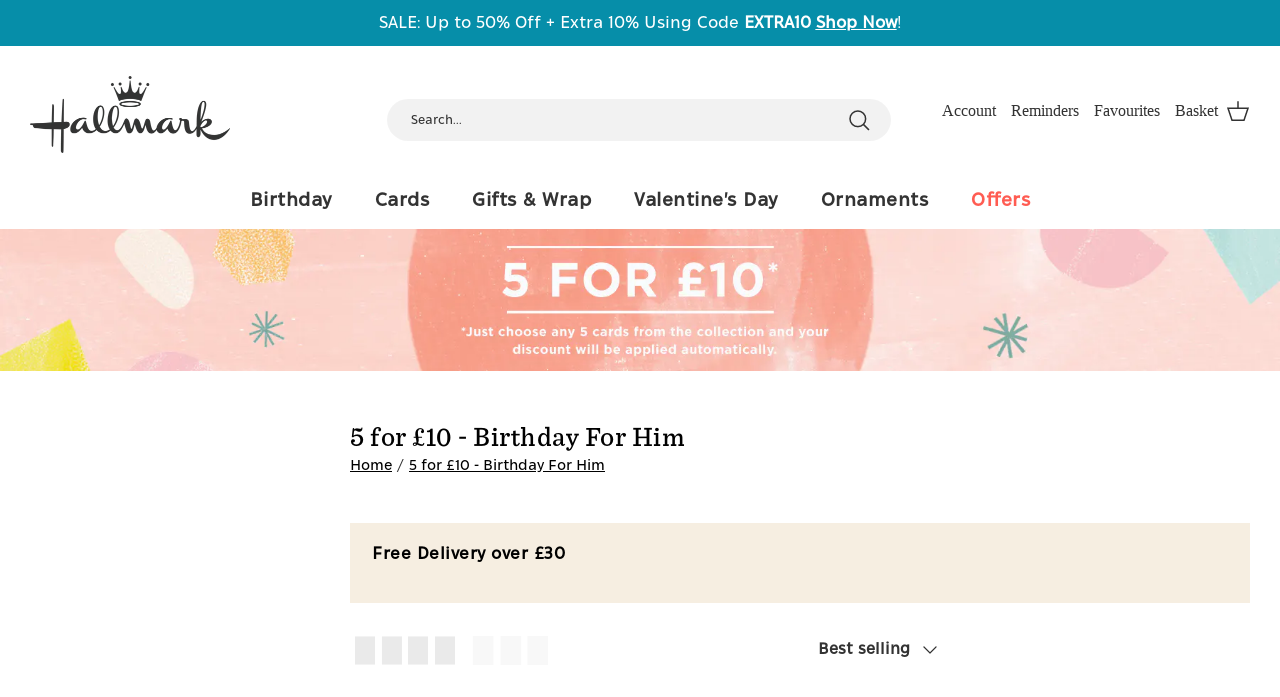

--- FILE ---
content_type: text/html; charset=utf-8
request_url: https://www.hallmark.co.uk/collections/5-for-10-birthday-for-him
body_size: 55444
content:















<!doctype html><html lang="en" dir="ltr">
  <head>
    <script src="//www.hallmark.co.uk/cdn/shop/files/pandectes-rules.js?v=13794823802716304560"></script>
	
    <!-- Symmetry 5.6.0 -->

    <title>
      Bag a Birthday Bargain with Hallmark&#39;s 5 for £10 Deal on Cards for Him
      
      
      
    </title>

    <meta charset="utf-8" />
<meta name="viewport" content="width=device-width,initial-scale=1.0" />
<meta http-equiv="X-UA-Compatible" content="IE=edge">

<link rel="preconnect" href="https://cdn.shopify.com" crossorigin>
<link rel="preconnect" href="https://fonts.shopify.com" crossorigin>
<link rel="preconnect" href="https://monorail-edge.shopifysvc.com">
<link rel="preload" href="//www.hallmark.co.uk/cdn/shop/t/88/assets/styles.css?v=112248860650618060591760454606" as="style">
<link rel="preload" href="//www.hallmark.co.uk/cdn/shop/t/88/assets/vendor.min.js?v=129030697715842732931760454484" as="script">
<link rel="preload" href="//www.hallmark.co.uk/cdn/shop/t/88/assets/theme.js?v=71029554509602465781760527483" as="script"><link rel="canonical" href="https://www.hallmark.co.uk/collections/5-for-10-birthday-for-him" /><link rel="icon" href="//www.hallmark.co.uk/cdn/shop/files/Favicon_b9d9494a-3b8b-4d18-9c4c-60cdef2e3308.png?crop=center&height=48&v=1678206369&width=48" type="image/png"><meta name="description" content="Celebrate all the special chaps in your life in fantastic (and affordable) style, with Hallmark&#39;s brilliant 5 cards for £10 deal."><!-- End Google Tag Manager -->
<meta name="facebook-domain-verification" content="vznjkdgnd7vo5v3h7ncbzudvzd3qkp">
<!-- Facebook Pixel Code -->
    <meta property="og:site_name" content="Hallmark">
<meta property="og:url" content="https://www.hallmark.co.uk/collections/5-for-10-birthday-for-him">
<meta property="og:title" content="Bag a Birthday Bargain with Hallmark&#39;s 5 for £10 Deal on Cards for Him">
<meta property="og:type" content="product.group">
<meta property="og:description" content="Celebrate all the special chaps in your life in fantastic (and affordable) style, with Hallmark&#39;s brilliant 5 cards for £10 deal."><meta property="og:image" content="http://www.hallmark.co.uk/cdn/shop/files/Hallmark_Crown-01_1200x1200.png?v=1671546799">
  <meta property="og:image:secure_url" content="https://www.hallmark.co.uk/cdn/shop/files/Hallmark_Crown-01_1200x1200.png?v=1671546799">
  <meta property="og:image:width" content="1200">
  <meta property="og:image:height" content="628"><meta name="twitter:site" content="@HallmarkUKI"><meta name="twitter:card" content="summary_large_image">
<meta name="twitter:title" content="Bag a Birthday Bargain with Hallmark&#39;s 5 for £10 Deal on Cards for Him">
<meta name="twitter:description" content="Celebrate all the special chaps in your life in fantastic (and affordable) style, with Hallmark&#39;s brilliant 5 cards for £10 deal.">

    <script id="env-vars">
  
    window.savedDrafts = {
      baseUrl: 'https://dev.services.hallmark.co.uk/customization',
      editUrl: 'https://www.cards.hallmark.co.uk/card/customization/edit',
      addUrl: 'https://www.hallmark.co.uk/pages/add-to-cart'
    }
    window.authUser = {
      url: 'https://services.hallmark.co.uk/',
      editLink: 'https://www.cards.hallmark.co.uk/card/customization/edit/',
      variantImg: 'https://www.hallmark.co.uk/cdn/shop/',
      accountToken: 'Basic YTI5Nzc4OWItNTU4OS00MDc4LTk4YjktNzg4ODc1YTJmNWFmOjJjZTk2MmQ3LWM0NmQtNDQ4OS04ZDYyLWQzZTA1ZGFiZThjZg=='
    }
    window.addToCart = {
      api: 'https://services.hallmark.co.uk/customization/'
    }
    window.reminders = {
      baseUrl: 'https://services.hallmark.co.uk/account-reminders/v2',
    }
  
</script>
    
    <script>
      window.theme = window.theme || {};
      theme.money_format_with_product_code_preference = "£{{amount}}";
      theme.money_format_with_cart_code_preference = "£{{amount}}";
      theme.money_format = "£{{amount}}";
      theme.strings = {
        previous: "Previous",
        next: "Next",
        addressError: "Error looking up that address",
        addressNoResults: "No results for that address",
        addressQueryLimit: "You have exceeded the Google API usage limit. Consider upgrading to a \u003ca href=\"https:\/\/developers.google.com\/maps\/premium\/usage-limits\"\u003ePremium Plan\u003c\/a\u003e.",
        authError: "There was a problem authenticating your Google Maps API Key.",
        icon_labels_left: "Left",
        icon_labels_right: "Right",
        icon_labels_down: "Down",
        icon_labels_close: "Close",
        icon_labels_plus: "Plus",
        imageSlider: "Image slider",
        cart_terms_confirmation: "You must agree to the terms and conditions before continuing.",
        products_listing_from: "From",
        layout_live_search_see_all: "See all results",
        products_product_add_to_cart: "Add to Basket",
        products_variant_no_stock: "Sold out",
        products_variant_non_existent: "Unavailable",
        products_product_pick_a: "Pick a",
        general_navigation_menu_toggle_aria_label: "Toggle menu",
        general_accessibility_labels_close: "Close",
        products_product_adding_to_cart: "Adding",
        products_product_added_to_cart: "Added to basket",
        general_quick_search_pages: "Pages",
        general_quick_search_no_results: "Sorry, we couldn\u0026#39;t find any results",
        collections_general_see_all_subcollections: "See all..."
      };
      theme.routes = {
        cart_url: '/cart',
        cart_add_url: '/cart/add.js',
        cart_change_url: '/cart/change',
        predictive_search_url: '/search/suggest'
      };
      theme.settings = {
        cart_type: "drawer",
        quickbuy_style: "button",
        avoid_orphans: true
      };
      document.documentElement.classList.add('js');

      var getUrlParameter = function getUrlParameter(sParam) {
        var sPageURL = window.location.search.substring(1),
          sURLVariables = sPageURL.split('&'),
          sParameterName,
          i;

        for (i = 0; i < sURLVariables.length; i++) {
          sParameterName = sURLVariables[i].split('=');

          if (sParameterName[0] === sParam) {
            return sParameterName[1] === undefined ? true : decodeURIComponent(sParameterName[1]);
          }
        }
        return false;
      };

      function expiryDate(exseconds) {
        const d = new Date();
        d.setTime(d.getTime() + exseconds * 1000);
        let expires = d.toISOString();
        // alert(expires);
        return expires;
      }

      function setCookie(cname, cvalue, exseconds) {
        const d = new Date();
        d.setTime(d.getTime() + exseconds * 1000);
        let expires = 'expires=' + d.toUTCString();
        document.cookie = cname + '=' + cvalue + ';' + expires + ';path=/;' + 'domain=.hallmark.co.uk';
      }

      function getCookie(cname) {
        let name = cname + '=';
        let ca = document.cookie.split(';');
        for (let i = 0; i < ca.length; i++) {
          let c = ca[i];
          while (c.charAt(0) == ' ') {
            c = c.substring(1);
          }
          if (c.indexOf(name) == 0) {
            return c.substring(name.length, c.length);
          }
        }
        return false;
      }

      function deleteCookie(name) {
        document.cookie = name + '=; Path=/; Expires=Thu, 01 Jan 1970 00:00:01 GMT; domain=.hallmark.co.uk';
      }
       window.GloboPreorderParams = window.GloboPreorderParams || {};
      window.GloboPreorderParams.selectors = window.GloboPreorderParams.selectors || {};
      window.GloboPreorderParams.selectors.productPositionMessage = '.quantity-submit-row';
      window.GloboPreorderParams.selectors.productPositionLimitMessage = '.quantity-submit-row';
    </script>
    
    

    <script>
      var user_cart = [];var user_id = '';
    </script>

    <script
      type="text/javascript"
      src="//www.hallmark.co.uk/cdn/shop/t/88/assets/auth-user.js?v=20081574701928918871760454484"
      onload="window.user = new HallmarkUser('', user_cart);"
      
        async="async"
      
    ></script>

    <!-- "snippets/shogun-head.liquid" was not rendered, the associated app was uninstalled -->
    
    <!-- begin Convert Experiences code-->
    <script type="text/javascript">var _conv_page_type = "collection";var _conv_category_id = "265565864101";var _conv_category_name = "5 for £10 - Birthday For Him";var _conv_product_sku = "";var _conv_product_name = "";var _conv_product_price = "";var _conv_customer_id = "";var _conv_custom_v1 = "";var _conv_custom_v2 = "";var _conv_custom_v3 = "0";var _conv_custom_v4 = "0.00";</script>
    <script type="text/javascript" src="//cdn-4.convertexperiments.com/js/100412210-100412604.js"></script>
    <!-- end Convert Experiences code --> 

    <meta name="clarity-site-verification" content="08245b7e-1e50-42f3-b1c2-c94123397008"/>
  <!-- BEGIN app block: shopify://apps/pandectes-gdpr/blocks/banner/58c0baa2-6cc1-480c-9ea6-38d6d559556a -->
  
    
      <!-- TCF is active, scripts are loaded above -->
      
      <script>
        
          window.PandectesSettings = {"store":{"id":40031125669,"plan":"premium","theme":"Symmetry - POD V1.6.5 | CartKey&Password","primaryLocale":"en","adminMode":false,"headless":false,"storefrontRootDomain":"","checkoutRootDomain":"","storefrontAccessToken":""},"tsPublished":1745504774,"declaration":{"showPurpose":false,"showProvider":false,"showDateGenerated":true},"language":{"unpublished":[],"languageMode":"Single","fallbackLanguage":"en","languageDetection":"browser","languagesSupported":[]},"texts":{"managed":{"headerText":{"en":"We respect your privacy"},"consentText":{"en":"This website uses cookies to ensure you get the best experience."},"linkText":{"en":"Learn more"},"imprintText":{"en":"Imprint"},"googleLinkText":{"en":"Google's Privacy Terms"},"allowButtonText":{"en":"Accept"},"denyButtonText":{"en":"Decline"},"dismissButtonText":{"en":"Ok"},"leaveSiteButtonText":{"en":"Leave this site"},"preferencesButtonText":{"en":"Preferences"},"cookiePolicyText":{"en":"Cookie policy"},"preferencesPopupTitleText":{"en":"Manage consent preferences"},"preferencesPopupIntroText":{"en":"We use cookies to optimize website functionality, analyze the performance, and provide personalized experience to you. Some cookies are essential to make the website operate and function correctly. Those cookies cannot be disabled. In this window you can manage your preference of cookies."},"preferencesPopupSaveButtonText":{"en":"Save preferences"},"preferencesPopupCloseButtonText":{"en":"Close"},"preferencesPopupAcceptAllButtonText":{"en":"Accept all"},"preferencesPopupRejectAllButtonText":{"en":"Reject all"},"cookiesDetailsText":{"en":"Cookies details"},"preferencesPopupAlwaysAllowedText":{"en":"Always allowed"},"accessSectionParagraphText":{"en":"You have the right to request access to your data at any time."},"accessSectionTitleText":{"en":"Data portability"},"accessSectionAccountInfoActionText":{"en":"Personal data"},"accessSectionDownloadReportActionText":{"en":"Request export"},"accessSectionGDPRRequestsActionText":{"en":"Data subject requests"},"accessSectionOrdersRecordsActionText":{"en":"Orders"},"rectificationSectionParagraphText":{"en":"You have the right to request your data to be updated whenever you think it is appropriate."},"rectificationSectionTitleText":{"en":"Data Rectification"},"rectificationCommentPlaceholder":{"en":"Describe what you want to be updated"},"rectificationCommentValidationError":{"en":"Comment is required"},"rectificationSectionEditAccountActionText":{"en":"Request an update"},"erasureSectionTitleText":{"en":"Right to be forgotten"},"erasureSectionParagraphText":{"en":"You have the right to ask all your data to be erased. After that, you will no longer be able to access your account."},"erasureSectionRequestDeletionActionText":{"en":"Request personal data deletion"},"consentDate":{"en":"Consent date"},"consentId":{"en":"Consent ID"},"consentSectionChangeConsentActionText":{"en":"Change consent preference"},"consentSectionConsentedText":{"en":"You consented to the cookies policy of this website on"},"consentSectionNoConsentText":{"en":"You have not consented to the cookies policy of this website."},"consentSectionTitleText":{"en":"Your cookie consent"},"consentStatus":{"en":"Consent preference"},"confirmationFailureMessage":{"en":"Your request was not verified. Please try again and if problem persists, contact store owner for assistance"},"confirmationFailureTitle":{"en":"A problem occurred"},"confirmationSuccessMessage":{"en":"We will soon get back to you as to your request."},"confirmationSuccessTitle":{"en":"Your request is verified"},"guestsSupportEmailFailureMessage":{"en":"Your request was not submitted. Please try again and if problem persists, contact store owner for assistance."},"guestsSupportEmailFailureTitle":{"en":"A problem occurred"},"guestsSupportEmailPlaceholder":{"en":"E-mail address"},"guestsSupportEmailSuccessMessage":{"en":"If you are registered as a customer of this store, you will soon receive an email with instructions on how to proceed."},"guestsSupportEmailSuccessTitle":{"en":"Thank you for your request"},"guestsSupportEmailValidationError":{"en":"Email is not valid"},"guestsSupportInfoText":{"en":"Please login with your customer account to further proceed."},"submitButton":{"en":"Submit"},"submittingButton":{"en":"Submitting..."},"cancelButton":{"en":"Cancel"},"declIntroText":{"en":"We use cookies to optimize website functionality, analyze the performance, and provide personalized experience to you. Some cookies are essential to make the website operate and function correctly. Those cookies cannot be disabled. In this window you can manage your preference of cookies."},"declName":{"en":"Name"},"declPurpose":{"en":"Purpose"},"declType":{"en":"Type"},"declRetention":{"en":"Retention"},"declProvider":{"en":"Provider"},"declFirstParty":{"en":"First-party"},"declThirdParty":{"en":"Third-party"},"declSeconds":{"en":"seconds"},"declMinutes":{"en":"minutes"},"declHours":{"en":"hours"},"declDays":{"en":"days"},"declMonths":{"en":"months"},"declYears":{"en":"years"},"declSession":{"en":"Session"},"declDomain":{"en":"Domain"},"declPath":{"en":"Path"}},"categories":{"strictlyNecessaryCookiesTitleText":{"en":"Strictly necessary cookies"},"strictlyNecessaryCookiesDescriptionText":{"en":"These cookies are essential in order to enable you to move around the website and use its features, such as accessing secure areas of the website. The website cannot function properly without these cookies."},"functionalityCookiesTitleText":{"en":"Functional cookies"},"functionalityCookiesDescriptionText":{"en":"These cookies enable the site to provide enhanced functionality and personalisation. They may be set by us or by third party providers whose services we have added to our pages. If you do not allow these cookies then some or all of these services may not function properly."},"performanceCookiesTitleText":{"en":"Performance cookies"},"performanceCookiesDescriptionText":{"en":"These cookies enable us to monitor and improve the performance of our website. For example, they allow us to count visits, identify traffic sources and see which parts of the site are most popular."},"targetingCookiesTitleText":{"en":"Targeting cookies"},"targetingCookiesDescriptionText":{"en":"These cookies may be set through our site by our advertising partners. They may be used by those companies to build a profile of your interests and show you relevant adverts on other sites.    They do not store directly personal information, but are based on uniquely identifying your browser and internet device. If you do not allow these cookies, you will experience less targeted advertising."},"unclassifiedCookiesTitleText":{"en":"Unclassified cookies"},"unclassifiedCookiesDescriptionText":{"en":"Unclassified cookies are cookies that we are in the process of classifying, together with the providers of individual cookies."}},"auto":{}},"library":{"previewMode":false,"fadeInTimeout":0,"defaultBlocked":7,"showLink":true,"showImprintLink":false,"showGoogleLink":false,"enabled":true,"cookie":{"expiryDays":365,"secure":true,"domain":""},"dismissOnScroll":false,"dismissOnWindowClick":false,"dismissOnTimeout":false,"palette":{"popup":{"background":"#FFFFFF","backgroundForCalculations":{"a":1,"b":255,"g":255,"r":255},"text":"#333333"},"button":{"background":"transparent","backgroundForCalculations":{"a":1,"b":255,"g":255,"r":255},"text":"#333333","textForCalculation":{"a":1,"b":51,"g":51,"r":51},"border":"#333333"}},"content":{"href":"https://hallmarkcardsuk.myshopify.com/pages/privacy","imprintHref":"/","close":"&#10005;","target":"","logo":"<img class=\"cc-banner-logo\" style=\"max-height: 30px;\" src=\"https://hallmarkcardsuk.myshopify.com/cdn/shop/files/pandectes-banner-logo.png\" alt=\"logo\" />"},"window":"<div role=\"dialog\" aria-live=\"polite\" aria-label=\"cookieconsent\" aria-describedby=\"cookieconsent:desc\" id=\"pandectes-banner\" class=\"cc-window-wrapper cc-bottom-center-wrapper\"><div class=\"pd-cookie-banner-window cc-window {{classes}}\"><!--googleoff: all-->{{children}}<!--googleon: all--></div></div>","compliance":{"custom":"<div class=\"cc-compliance cc-highlight\">{{preferences}}{{allow}}</div>"},"type":"custom","layouts":{"basic":"{{logo}}{{messagelink}}{{compliance}}"},"position":"bottom-center","theme":"wired","revokable":true,"animateRevokable":false,"revokableReset":false,"revokableLogoUrl":"https://hallmarkcardsuk.myshopify.com/cdn/shop/files/pandectes-reopen-logo.png","revokablePlacement":"bottom-right","revokableMarginHorizontal":15,"revokableMarginVertical":30,"static":false,"autoAttach":true,"hasTransition":true,"blacklistPage":[""],"elements":{"close":"<button aria-label=\"dismiss cookie message\" type=\"button\" tabindex=\"0\" class=\"cc-close\">{{close}}</button>","dismiss":"<button aria-label=\"dismiss cookie message\" type=\"button\" tabindex=\"0\" class=\"cc-btn cc-btn-decision cc-dismiss\">{{dismiss}}</button>","allow":"<button aria-label=\"allow cookies\" type=\"button\" tabindex=\"0\" class=\"cc-btn cc-btn-decision cc-allow\">{{allow}}</button>","deny":"<button aria-label=\"deny cookies\" type=\"button\" tabindex=\"0\" class=\"cc-btn cc-btn-decision cc-deny\">{{deny}}</button>","preferences":"<button aria-label=\"settings cookies\" tabindex=\"0\" type=\"button\" class=\"cc-btn cc-settings\" onclick=\"Pandectes.fn.openPreferences()\">{{preferences}}</button>"}},"geolocation":{"brOnly":false,"caOnly":false,"euOnly":false,"jpOnly":false,"thOnly":false,"canadaOnly":false,"globalVisibility":true},"dsr":{"guestsSupport":false,"accessSectionDownloadReportAuto":false},"banner":{"resetTs":1677531289,"extraCss":"        .cc-banner-logo {max-width: 24em!important;}    @media(min-width: 768px) {.cc-window.cc-floating{max-width: 24em!important;width: 24em!important;}}    .cc-message, .pd-cookie-banner-window .cc-header, .cc-logo {text-align: center}    .cc-window-wrapper{z-index: 2147483647;}    .cc-window{z-index: 2147483647;font-family: inherit;}    .pd-cookie-banner-window .cc-header{font-family: inherit;}    .pd-cp-ui{font-family: inherit; background-color: #FFFFFF;color:#333333;}    button.pd-cp-btn, a.pd-cp-btn{}    input + .pd-cp-preferences-slider{background-color: rgba(51, 51, 51, 0.3)}    .pd-cp-scrolling-section::-webkit-scrollbar{background-color: rgba(51, 51, 51, 0.3)}    input:checked + .pd-cp-preferences-slider{background-color: rgba(51, 51, 51, 1)}    .pd-cp-scrolling-section::-webkit-scrollbar-thumb {background-color: rgba(51, 51, 51, 1)}    .pd-cp-ui-close{color:#333333;}    .pd-cp-preferences-slider:before{background-color: #FFFFFF}    .pd-cp-title:before {border-color: #333333!important}    .pd-cp-preferences-slider{background-color:#333333}    .pd-cp-toggle{color:#333333!important}    @media(max-width:699px) {.pd-cp-ui-close-top svg {fill: #333333}}    .pd-cp-toggle:hover,.pd-cp-toggle:visited,.pd-cp-toggle:active{color:#333333!important}    .pd-cookie-banner-window {box-shadow: 0 0 18px rgb(0 0 0 / 20%);}  ","customJavascript":{},"showPoweredBy":false,"logoHeight":30,"revokableTrigger":false,"hybridStrict":false,"cookiesBlockedByDefault":"7","isActive":true,"implicitSavePreferences":true,"cookieIcon":false,"blockBots":false,"showCookiesDetails":true,"hasTransition":true,"blockingPage":true,"showOnlyLandingPage":false,"leaveSiteUrl":"https://www.google.com","linkRespectStoreLang":false},"cookies":{"0":[{"name":"secure_customer_sig","type":"http","domain":"www.hallmark.co.uk","path":"/","provider":"Shopify","firstParty":true,"retention":"1 year(s)","expires":1,"unit":"declYears","purpose":{"en":"Used in connection with customer login."}},{"name":"localization","type":"http","domain":"www.hallmark.co.uk","path":"/","provider":"Shopify","firstParty":true,"retention":"1 year(s)","expires":1,"unit":"declYears","purpose":{"en":"Shopify store localization"}},{"name":"cart_currency","type":"http","domain":"www.hallmark.co.uk","path":"/","provider":"Shopify","firstParty":true,"retention":"14 day(s)","expires":14,"unit":"declDays","purpose":{"en":"Used in connection with shopping cart."}},{"name":"_cmp_a","type":"http","domain":".hallmark.co.uk","path":"/","provider":"Shopify","firstParty":true,"retention":"24 hour(s)","expires":24,"unit":"declHours","purpose":{"en":"Used for managing customer privacy settings."}},{"name":"keep_alive","type":"http","domain":"www.hallmark.co.uk","path":"/","provider":"Shopify","firstParty":true,"retention":"30 minute(s)","expires":30,"unit":"declMinutes","purpose":{"en":"Used in connection with buyer localization."}},{"name":"_secure_session_id","type":"http","domain":"www.hallmark.co.uk","path":"/","provider":"Shopify","firstParty":true,"retention":"24 hour(s)","expires":24,"unit":"declHours","purpose":{"en":"Used in connection with navigation through a storefront."}},{"name":"shopify_pay_redirect","type":"http","domain":"www.hallmark.co.uk","path":"/","provider":"Shopify","firstParty":true,"retention":"60 minute(s)","expires":60,"unit":"declMinutes","purpose":{"en":"Used in connection with checkout."}},{"name":"c","type":"http","domain":".bidswitch.net","path":"/","provider":"shopify","firstParty":true,"retention":"1 year(s)","expires":1,"unit":"declYears","purpose":{"en":"Used in connection with checkout."}},{"name":"_tracking_consent","type":"http","domain":".hallmark.co.uk","path":"/","provider":"Shopify","firstParty":false,"retention":"1 year(s)","expires":1,"unit":"declYears","purpose":{"en":"Tracking preferences."}},{"name":"_pandectes_gdpr","type":"http","domain":".www.hallmark.co.uk","path":"/","provider":"Pandectes","firstParty":true,"retention":"1 year(s)","expires":1,"unit":"declYears","purpose":{"en":"Used for the functionality of the cookies consent banner."}}],"1":[{"name":"trustedsite_visit","type":"http","domain":"www.hallmark.co.uk","path":"/","provider":"McAfee","firstParty":true,"retention":"24 hour(s)","expires":24,"unit":"declHours","purpose":{"en":"Used by McAfee Secure."}},{"name":"soundest-views","type":"http","domain":".hallmark.co.uk","path":"/","provider":"Omnisend","firstParty":true,"retention":"Session","expires":-1677531318,"unit":"declSeconds","purpose":{"en":"Used to count number of pageview in a session."}},{"name":"_shg_session_id","type":"http","domain":"www.hallmark.co.uk","path":"/","provider":"Shogun","firstParty":true,"retention":"30 minute(s)","expires":30,"unit":"declMinutes","purpose":{"en":"Used by Shogun Application"}},{"name":"_shg_user_id","type":"http","domain":"www.hallmark.co.uk","path":"/","provider":"Shogun","firstParty":true,"retention":"1 year(s)","expires":1,"unit":"declYears","purpose":{"en":"Used by Shogun Application"}},{"name":"trustedsite_tm_float_seen","type":"http","domain":"www.hallmark.co.uk","path":"/","provider":"McAfee","firstParty":true,"retention":"5 minute(s)","expires":5,"unit":"declMinutes","purpose":{"en":"Used by McAfee Secure."}},{"name":"_pinterest_ct_ua","type":"http","domain":".ct.pinterest.com","path":"/","provider":"Pinterest","firstParty":false,"retention":"1 year(s)","expires":1,"unit":"declYears","purpose":{"en":"Used to group actions across pages."}},{"name":"_hjSessionUser_2715465","type":"http","domain":".hallmark.co.uk","path":"/","provider":"Hotjar","firstParty":false,"retention":"1 year(s)","expires":1,"unit":"declYears","purpose":{"en":""}},{"name":"_hjSession_2715465","type":"http","domain":".hallmark.co.uk","path":"/","provider":"Hotjar","firstParty":false,"retention":"30 minute(s)","expires":30,"unit":"declMinutes","purpose":{"en":""}},{"name":"_taggstar_ses","type":"http","domain":".hallmark.co.uk","path":"/","provider":"Unknown","firstParty":false,"retention":"30 minute(s)","expires":30,"unit":"declMinutes","purpose":{"en":""}},{"name":"_taggstar_vid","type":"http","domain":".hallmark.co.uk","path":"/","provider":"Unknown","firstParty":false,"retention":"3 month(s)","expires":3,"unit":"declMonths","purpose":{"en":""}},{"name":"_taggstar_exps","type":"http","domain":".hallmark.co.uk","path":"/","provider":"Unknown","firstParty":false,"retention":"3 month(s)","expires":3,"unit":"declMonths","purpose":{"en":""}},{"name":"_hjTLDTest","type":"http","domain":"co.uk","path":"/","provider":"Hotjar","firstParty":false,"retention":"Session","expires":1,"unit":"declSeconds","purpose":{"en":""}}],"2":[{"name":"_orig_referrer","type":"http","domain":".hallmark.co.uk","path":"/","provider":"Shopify","firstParty":true,"retention":"14 day(s)","expires":14,"unit":"declDays","purpose":{"en":"Tracks landing pages."}},{"name":"_landing_page","type":"http","domain":".hallmark.co.uk","path":"/","provider":"Shopify","firstParty":true,"retention":"14 day(s)","expires":14,"unit":"declDays","purpose":{"en":"Tracks landing pages."}},{"name":"_y","type":"http","domain":".hallmark.co.uk","path":"/","provider":"Shopify","firstParty":true,"retention":"1 year(s)","expires":1,"unit":"declYears","purpose":{"en":"Shopify analytics."}},{"name":"_s","type":"http","domain":".hallmark.co.uk","path":"/","provider":"Shopify","firstParty":true,"retention":"30 minute(s)","expires":30,"unit":"declMinutes","purpose":{"en":"Shopify analytics."}},{"name":"_shopify_y","type":"http","domain":".hallmark.co.uk","path":"/","provider":"Shopify","firstParty":true,"retention":"1 year(s)","expires":1,"unit":"declYears","purpose":{"en":"Shopify analytics."}},{"name":"_ga","type":"http","domain":".hallmark.co.uk","path":"/","provider":"Google","firstParty":true,"retention":"1 year(s)","expires":1,"unit":"declYears","purpose":{"en":"Cookie is set by Google Analytics with unknown functionality"}},{"name":"_gat","type":"http","domain":".hallmark.co.uk","path":"/","provider":"Google","firstParty":true,"retention":"41 second(s)","expires":41,"unit":"declSeconds","purpose":{"en":"Cookie is placed by Google Analytics to filter requests from bots."}},{"name":"_gid","type":"http","domain":".hallmark.co.uk","path":"/","provider":"Google","firstParty":true,"retention":"24 hour(s)","expires":24,"unit":"declHours","purpose":{"en":"Cookie is placed by Google Analytics to count and track pageviews."}},{"name":"_shopify_sa_t","type":"http","domain":".hallmark.co.uk","path":"/","provider":"Shopify","firstParty":true,"retention":"30 minute(s)","expires":30,"unit":"declMinutes","purpose":{"en":"Shopify analytics relating to marketing & referrals."}},{"name":"AWSALBCORS","type":"http","domain":"www.trustedsite.com","path":"/","provider":"Amazon","firstParty":true,"retention":"7 day(s)","expires":7,"unit":"declDays","purpose":{"en":"Used as a second stickiness cookie by Amazon that has additionally the SameSite attribute."}},{"name":"_shopify_s","type":"http","domain":".hallmark.co.uk","path":"/","provider":"Shopify","firstParty":true,"retention":"30 minute(s)","expires":30,"unit":"declMinutes","purpose":{"en":"Shopify analytics."}},{"name":"_shopify_sa_p","type":"http","domain":".hallmark.co.uk","path":"/","provider":"Shopify","firstParty":true,"retention":"30 minute(s)","expires":30,"unit":"declMinutes","purpose":{"en":"Shopify analytics relating to marketing & referrals."}},{"name":"_ga_P6TT8E2MN3","type":"http","domain":".hallmark.co.uk","path":"/","provider":"Google","firstParty":true,"retention":"1 year(s)","expires":1,"unit":"declYears","purpose":{"en":"Cookie is set by Google Analytics with unknown functionality"}},{"name":"AWSALBCORS","type":"http","domain":"match.sharethrough.com","path":"/","provider":"Amazon","firstParty":true,"retention":"7 day(s)","expires":7,"unit":"declDays","purpose":{"en":"Used as a second stickiness cookie by Amazon that has additionally the SameSite attribute."}},{"name":"__cf_bm","type":"http","domain":".fonts.net","path":"/","provider":"CloudFlare","firstParty":true,"retention":"30 minute(s)","expires":30,"unit":"declMinutes","purpose":{"en":"Used to manage incoming traffic that matches criteria associated with bots."}},{"name":"_shopify_s","type":"http","domain":"www.hallmark.co.uk","path":"/","provider":"Shopify","firstParty":true,"retention":"30 minute(s)","expires":30,"unit":"declMinutes","purpose":{"en":"Shopify analytics."}},{"name":"_shopify_sa_t","type":"http","domain":"www.hallmark.co.uk","path":"/","provider":"Shopify","firstParty":true,"retention":"30 minute(s)","expires":30,"unit":"declMinutes","purpose":{"en":"Shopify analytics relating to marketing & referrals."}},{"name":"_shopify_sa_p","type":"http","domain":"www.hallmark.co.uk","path":"/","provider":"Shopify","firstParty":true,"retention":"30 minute(s)","expires":30,"unit":"declMinutes","purpose":{"en":"Shopify analytics relating to marketing & referrals."}},{"name":"__cf_bm","type":"http","domain":".forms.soundestlink.com","path":"/","provider":"CloudFlare","firstParty":false,"retention":"30 minute(s)","expires":30,"unit":"declMinutes","purpose":{"en":"Used to manage incoming traffic that matches criteria associated with bots."}},{"name":"_shopify_s","type":"http","domain":"uk","path":"/","provider":"Shopify","firstParty":false,"retention":"Session","expires":1,"unit":"declSeconds","purpose":{"en":"Shopify analytics."}},{"name":"_shopify_s","type":"http","domain":"co.uk","path":"/","provider":"Shopify","firstParty":false,"retention":"Session","expires":1,"unit":"declSeconds","purpose":{"en":"Shopify analytics."}},{"name":"__cf_bm","type":"http","domain":".soundestlink.com","path":"/","provider":"CloudFlare","firstParty":false,"retention":"30 minute(s)","expires":30,"unit":"declMinutes","purpose":{"en":"Used to manage incoming traffic that matches criteria associated with bots."}},{"name":"_boomr_clss","type":"html_local","domain":"https://www.hallmark.co.uk","path":"/","provider":"Shopify","firstParty":true,"retention":"Local Storage","expires":1,"unit":"declYears","purpose":{"en":"Used to monitor and optimize the performance of Shopify stores."}}],"4":[{"name":"_uetsid","type":"http","domain":".hallmark.co.uk","path":"/","provider":"Bing","firstParty":true,"retention":"24 hour(s)","expires":24,"unit":"declHours","purpose":{"en":"This cookie is used by Bing to determine what ads should be shown that may be relevant to the end user perusing the site."}},{"name":"MUID","type":"http","domain":".bing.com","path":"/","provider":"Microsoft","firstParty":true,"retention":"1 year(s)","expires":1,"unit":"declYears","purpose":{"en":"Cookie is placed by Microsoft to track visits across websites."}},{"name":"_fbp","type":"http","domain":".hallmark.co.uk","path":"/","provider":"Facebook","firstParty":true,"retention":"90 day(s)","expires":90,"unit":"declDays","purpose":{"en":"Cookie is placed by Facebook to track visits across websites."}},{"name":"omnisendSessionID","type":"http","domain":".hallmark.co.uk","path":"/","provider":"Omnisend","firstParty":true,"retention":"30 minute(s)","expires":30,"unit":"declMinutes","purpose":{"en":"Used to identify a session of an anonymous contact or a contact."}},{"name":"soundestID","type":"http","domain":".hallmark.co.uk","path":"/","provider":"Omnisend","firstParty":true,"retention":"Session","expires":-1677531318,"unit":"declSeconds","purpose":{"en":"Used to identify an anonymous contact."}},{"name":"_uetvid","type":"http","domain":".hallmark.co.uk","path":"/","provider":"Bing","firstParty":true,"retention":"1 year(s)","expires":1,"unit":"declYears","purpose":{"en":"Used to track visitors on multiple websites, in order to present relevant advertisement based on the visitor's preferences."}},{"name":"IDE","type":"http","domain":".doubleclick.net","path":"/","provider":"Google","firstParty":true,"retention":"1 year(s)","expires":1,"unit":"declYears","purpose":{"en":"To measure the visitors’ actions after they click through from an advert. Expires after 1 year."}},{"name":"TapAd_TS","type":"http","domain":".tapad.com","path":"/","provider":"Tapad","firstParty":true,"retention":"60 day(s)","expires":60,"unit":"declDays","purpose":{"en":"Used to determine what type of devices is used by a user."}},{"name":"TapAd_DID","type":"http","domain":".tapad.com","path":"/","provider":"Tapad","firstParty":true,"retention":"60 day(s)","expires":60,"unit":"declDays","purpose":{"en":"Used to determine what type of devices is used by a user."}},{"name":"_ttp","type":"http","domain":".tiktok.com","path":"/","provider":"TikTok","firstParty":false,"retention":"1 year(s)","expires":1,"unit":"declYears","purpose":{"en":"To measure and improve the performance of your advertising campaigns and to personalize the user's experience (including ads) on TikTok."}},{"name":"_tt_enable_cookie","type":"http","domain":".hallmark.co.uk","path":"/","provider":"TikTok","firstParty":false,"retention":"1 year(s)","expires":1,"unit":"declYears","purpose":{"en":"Used to identify a visitor."}},{"name":"_ttp","type":"http","domain":".hallmark.co.uk","path":"/","provider":"TikTok","firstParty":false,"retention":"1 year(s)","expires":1,"unit":"declYears","purpose":{"en":"To measure and improve the performance of your advertising campaigns and to personalize the user's experience (including ads) on TikTok."}},{"name":"_pin_unauth","type":"http","domain":".hallmark.co.uk","path":"/","provider":"Pinterest","firstParty":false,"retention":"1 year(s)","expires":1,"unit":"declYears","purpose":{"en":"Used to group actions for users who cannot be identified by Pinterest."}},{"name":"wpm-domain-test","type":"http","domain":"uk","path":"/","provider":"Shopify","firstParty":false,"retention":"Session","expires":1,"unit":"declSeconds","purpose":{"en":"Used to test the storage of parameters about products added to the cart or payment currency"}},{"name":"wpm-domain-test","type":"http","domain":"hallmark.co.uk","path":"/","provider":"Shopify","firstParty":false,"retention":"Session","expires":1,"unit":"declSeconds","purpose":{"en":"Used to test the storage of parameters about products added to the cart or payment currency"}},{"name":"wpm-domain-test","type":"http","domain":"www.hallmark.co.uk","path":"/","provider":"Shopify","firstParty":true,"retention":"Session","expires":1,"unit":"declSeconds","purpose":{"en":"Used to test the storage of parameters about products added to the cart or payment currency"}},{"name":"wpm-domain-test","type":"http","domain":"co.uk","path":"/","provider":"Shopify","firstParty":false,"retention":"Session","expires":1,"unit":"declSeconds","purpose":{"en":"Used to test the storage of parameters about products added to the cart or payment currency"}},{"name":"lastExternalReferrer","type":"html_local","domain":"https://www.hallmark.co.uk","path":"/","provider":"Facebook","firstParty":true,"retention":"Local Storage","expires":1,"unit":"declYears","purpose":{"en":"Detects how the user reached the website by registering their last URL-address."}},{"name":"lastExternalReferrerTime","type":"html_local","domain":"https://www.hallmark.co.uk","path":"/","provider":"Facebook","firstParty":true,"retention":"Local Storage","expires":1,"unit":"declYears","purpose":{"en":"Contains the timestamp of the last update of the lastExternalReferrer cookie."}},{"name":"tt_sessionId","type":"html_session","domain":"https://www.hallmark.co.uk","path":"/","provider":"TikTok","firstParty":true,"retention":"Session","expires":1,"unit":"declYears","purpose":{"en":"Used by the social networking service, TikTok, for tracking the use of embedded services."}},{"name":"tt_appInfo","type":"html_session","domain":"https://www.hallmark.co.uk","path":"/","provider":"TikTok","firstParty":true,"retention":"Session","expires":1,"unit":"declYears","purpose":{"en":"Used by the social networking service, TikTok, for tracking the use of embedded services."}},{"name":"tt_pixel_session_index","type":"html_session","domain":"https://www.hallmark.co.uk","path":"/","provider":"TikTok","firstParty":true,"retention":"Session","expires":1,"unit":"declYears","purpose":{"en":"Used by the social networking service, TikTok, for tracking the use of embedded services."}}],"8":[{"name":"ad-privacy","type":"http","domain":".amazon-adsystem.com","path":"/","provider":"Unknown","firstParty":true,"retention":"1 year(s)","expires":1,"unit":"declYears","purpose":{"en":""}},{"name":"MR","type":"http","domain":".bat.bing.com","path":"/","provider":"Unknown","firstParty":true,"retention":"7 day(s)","expires":7,"unit":"declDays","purpose":{"en":""}},{"name":"_shogun-web_session","type":"http","domain":"social.getshogun.com","path":"/","provider":"Unknown","firstParty":true,"retention":"Session","expires":-1677531318,"unit":"declSeconds","purpose":{"en":""}},{"name":"page-views","type":"http","domain":".hallmark.co.uk","path":"/","provider":"Unknown","firstParty":true,"retention":"Session","expires":-1677531318,"unit":"declSeconds","purpose":{"en":""}},{"name":"ad-id","type":"http","domain":".amazon-adsystem.com","path":"/","provider":"Unknown","firstParty":true,"retention":"216 day(s)","expires":216,"unit":"declDays","purpose":{"en":""}},{"name":"source","type":"http","domain":".hallmark.co.uk","path":"/","provider":"Unknown","firstParty":true,"retention":"30 day(s)","expires":30,"unit":"declDays","purpose":{"en":""}},{"name":"uid","type":"http","domain":".criteo.com","path":"/","provider":"Unknown","firstParty":true,"retention":"1 year(s)","expires":1,"unit":"declYears","purpose":{"en":""}},{"name":"stx_user_id","type":"http","domain":".sharethrough.com","path":"/","provider":"Unknown","firstParty":true,"retention":"30 day(s)","expires":30,"unit":"declDays","purpose":{"en":""}},{"name":"t_gid","type":"http","domain":".taboola.com","path":"/","provider":"Unknown","firstParty":true,"retention":"1 year(s)","expires":1,"unit":"declYears","purpose":{"en":""}},{"name":"audit","type":"http","domain":".rubiconproject.com","path":"/","provider":"Unknown","firstParty":true,"retention":"1 year(s)","expires":1,"unit":"declYears","purpose":{"en":""}},{"name":"tluid","type":"http","domain":".3lift.com","path":"/","provider":"Unknown","firstParty":true,"retention":"90 day(s)","expires":90,"unit":"declDays","purpose":{"en":""}},{"name":"tuuid","type":"http","domain":".bidswitch.net","path":"/","provider":"Unknown","firstParty":true,"retention":"1 year(s)","expires":1,"unit":"declYears","purpose":{"en":""}},{"name":"khaos","type":"http","domain":".rubiconproject.com","path":"/","provider":"Unknown","firstParty":true,"retention":"1 year(s)","expires":1,"unit":"declYears","purpose":{"en":""}},{"name":"tuuid_lu","type":"http","domain":".bidswitch.net","path":"/","provider":"Unknown","firstParty":true,"retention":"1 year(s)","expires":1,"unit":"declYears","purpose":{"en":""}},{"name":"A3","type":"http","domain":".yahoo.com","path":"/","provider":"Unknown","firstParty":true,"retention":"1 year(s)","expires":1,"unit":"declYears","purpose":{"en":""}},{"name":"CMPS","type":"http","domain":".casalemedia.com","path":"/","provider":"Unknown","firstParty":true,"retention":"90 day(s)","expires":90,"unit":"declDays","purpose":{"en":""}},{"name":"CMPRO","type":"http","domain":".casalemedia.com","path":"/","provider":"Unknown","firstParty":true,"retention":"90 day(s)","expires":90,"unit":"declDays","purpose":{"en":""}},{"name":"IDSYNC","type":"http","domain":".analytics.yahoo.com","path":"/","provider":"Unknown","firstParty":true,"retention":"1 year(s)","expires":1,"unit":"declYears","purpose":{"en":""}},{"name":"ayl_visitor","type":"http","domain":".omnitagjs.com","path":"/","provider":"Unknown","firstParty":true,"retention":"30 day(s)","expires":30,"unit":"declDays","purpose":{"en":""}},{"name":"CMID","type":"http","domain":".casalemedia.com","path":"/","provider":"Unknown","firstParty":true,"retention":"1 year(s)","expires":1,"unit":"declYears","purpose":{"en":""}},{"name":"bkpa","type":"http","domain":".bluekai.com","path":"/","provider":"Unknown","firstParty":true,"retention":"181 day(s)","expires":181,"unit":"declDays","purpose":{"en":""}},{"name":"bku","type":"http","domain":".bluekai.com","path":"/","provider":"Unknown","firstParty":true,"retention":"180 day(s)","expires":180,"unit":"declDays","purpose":{"en":""}},{"name":"lidid","type":"http","domain":".liadm.com","path":"/","provider":"Unknown","firstParty":true,"retention":"1 year(s)","expires":1,"unit":"declYears","purpose":{"en":""}},{"name":"bkdc","type":"http","domain":".bluekai.com","path":"/","provider":"Unknown","firstParty":true,"retention":"180 day(s)","expires":180,"unit":"declDays","purpose":{"en":""}},{"name":"am_tokens_invalidate-verizon-pushes","type":"http","domain":"exchange.mediavine.com","path":"/","provider":"Unknown","firstParty":true,"retention":"14 day(s)","expires":14,"unit":"declDays","purpose":{"en":""}},{"name":"mv_tokens_invalidate-verizon-pushes","type":"http","domain":"exchange.mediavine.com","path":"/","provider":"Unknown","firstParty":true,"retention":"14 day(s)","expires":14,"unit":"declDays","purpose":{"en":""}},{"name":"mv_tokens","type":"http","domain":"exchange.mediavine.com","path":"/","provider":"Unknown","firstParty":true,"retention":"14 day(s)","expires":14,"unit":"declDays","purpose":{"en":""}},{"name":"criteo","type":"http","domain":"exchange.mediavine.com","path":"/","provider":"Unknown","firstParty":true,"retention":"14 day(s)","expires":14,"unit":"declDays","purpose":{"en":""}},{"name":"am_tokens","type":"http","domain":"exchange.mediavine.com","path":"/","provider":"Unknown","firstParty":true,"retention":"14 day(s)","expires":14,"unit":"declDays","purpose":{"en":""}},{"name":"status","type":"http","domain":".postrelease.com","path":"/","provider":"Unknown","firstParty":true,"retention":"1 year(s)","expires":1,"unit":"declYears","purpose":{"en":""}},{"name":"MR","type":"http","domain":".c.bing.com","path":"/","provider":"Unknown","firstParty":true,"retention":"7 day(s)","expires":7,"unit":"declDays","purpose":{"en":""}},{"name":"visitor","type":"http","domain":".postrelease.com","path":"/","provider":"Unknown","firstParty":true,"retention":"1 year(s)","expires":1,"unit":"declYears","purpose":{"en":""}},{"name":"tuuid","type":"http","domain":".360yield.com","path":"/","provider":"Unknown","firstParty":true,"retention":"90 day(s)","expires":90,"unit":"declDays","purpose":{"en":""}},{"name":"SCM1001851","type":"http","domain":".smaato.net","path":"/","provider":"Unknown","firstParty":true,"retention":"11 day(s)","expires":11,"unit":"declDays","purpose":{"en":""}},{"name":"um","type":"http","domain":".360yield.com","path":"/","provider":"Unknown","firstParty":true,"retention":"90 day(s)","expires":90,"unit":"declDays","purpose":{"en":""}},{"name":"umeh","type":"http","domain":".360yield.com","path":"/","provider":"Unknown","firstParty":true,"retention":"90 day(s)","expires":90,"unit":"declDays","purpose":{"en":""}},{"name":"demdex","type":"http","domain":".demdex.net","path":"/","provider":"Unknown","firstParty":true,"retention":"180 day(s)","expires":180,"unit":"declDays","purpose":{"en":""}},{"name":"dpm","type":"http","domain":".dpm.demdex.net","path":"/","provider":"Unknown","firstParty":true,"retention":"180 day(s)","expires":180,"unit":"declDays","purpose":{"en":""}},{"name":"ab","type":"http","domain":".agkn.com","path":"/","provider":"Unknown","firstParty":true,"retention":"1 year(s)","expires":1,"unit":"declYears","purpose":{"en":""}},{"name":"SOC","type":"http","domain":".socdm.com","path":"/","provider":"Unknown","firstParty":true,"retention":"1 year(s)","expires":1,"unit":"declYears","purpose":{"en":""}},{"name":"tvid","type":"http","domain":".tremorhub.com","path":"/","provider":"Unknown","firstParty":true,"retention":"1 year(s)","expires":1,"unit":"declYears","purpose":{"en":""}},{"name":"ver","type":"http","domain":".postrelease.com","path":"/","provider":"Unknown","firstParty":true,"retention":"1 year(s)","expires":1,"unit":"declYears","purpose":{"en":""}},{"name":"yieldmo_id","type":"http","domain":".yieldmo.com","path":"/","provider":"Unknown","firstParty":true,"retention":"1 year(s)","expires":1,"unit":"declYears","purpose":{"en":""}},{"name":"ptrcriteo","type":"http","domain":".ads.yieldmo.com","path":"/","provider":"Unknown","firstParty":true,"retention":"1 year(s)","expires":1,"unit":"declYears","purpose":{"en":""}},{"name":"uuid","type":"http","domain":".tpmn.co.kr","path":"/","provider":"Unknown","firstParty":true,"retention":"1 year(s)","expires":1,"unit":"declYears","purpose":{"en":""}},{"name":"criteo","type":"http","domain":".tpmn.co.kr","path":"/","provider":"Unknown","firstParty":true,"retention":"30 day(s)","expires":30,"unit":"declDays","purpose":{"en":""}},{"name":"tv_UICR","type":"http","domain":".tremorhub.com","path":"/","provider":"Unknown","firstParty":true,"retention":"30 day(s)","expires":30,"unit":"declDays","purpose":{"en":""}},{"name":"SCM","type":"http","domain":".smaato.net","path":"/","provider":"Unknown","firstParty":true,"retention":"21 day(s)","expires":21,"unit":"declDays","purpose":{"en":""}},{"name":"tuuid_lu","type":"http","domain":".360yield.com","path":"/","provider":"Unknown","firstParty":true,"retention":"90 day(s)","expires":90,"unit":"declDays","purpose":{"en":""}},{"name":"_li_ss","type":"http","domain":"i.liadm.com","path":"/s","provider":"Unknown","firstParty":true,"retention":"30 day(s)","expires":30,"unit":"declDays","purpose":{"en":""}},{"name":"trustedsite_visit","type":"html_local","domain":"https://www.hallmark.co.uk","path":"/","provider":"Unknown","firstParty":true,"retention":"Local Storage","expires":1,"unit":"declYears","purpose":{"en":"Used by McAfee Secure."}},{"name":"accountId","type":"http","domain":".hallmark.co.uk","path":"/","provider":"Unknown","firstParty":false,"retention":"1 ","expires":1,"unit":"declSession","purpose":{"en":""}},{"name":"accountType","type":"http","domain":".hallmark.co.uk","path":"/","provider":"Unknown","firstParty":false,"retention":"1 ","expires":1,"unit":"declSession","purpose":{"en":""}},{"name":"lantern","type":"http","domain":".hallmark.co.uk","path":"/","provider":"Unknown","firstParty":false,"retention":"1 month(s)","expires":1,"unit":"declMonths","purpose":{"en":""}},{"name":"user_fingerprint","type":"http","domain":".hallmark.co.uk","path":"/","provider":"Unknown","firstParty":false,"retention":"1 ","expires":1,"unit":"declSession","purpose":{"en":""}},{"name":"jwt","type":"http","domain":".hallmark.co.uk","path":"/","provider":"Unknown","firstParty":false,"retention":"2 hour(s)","expires":2,"unit":"declHours","purpose":{"en":""}},{"name":"visid_incap_2891297","type":"http","domain":".hallmark.co.uk","path":"/","provider":"Unknown","firstParty":false,"retention":"1 year(s)","expires":1,"unit":"declYears","purpose":{"en":""}},{"name":"incap_ses_198_2891297","type":"http","domain":".hallmark.co.uk","path":"/","provider":"Unknown","firstParty":false,"retention":"Session","expires":-54,"unit":"declYears","purpose":{"en":""}},{"name":"nlbi_2891297","type":"http","domain":".hallmark.co.uk","path":"/","provider":"Unknown","firstParty":false,"retention":"Session","expires":-54,"unit":"declYears","purpose":{"en":""}},{"name":"jwt_expires","type":"http","domain":".hallmark.co.uk","path":"/","provider":"Unknown","firstParty":false,"retention":"2 hour(s)","expires":2,"unit":"declHours","purpose":{"en":""}},{"name":"jwt_refresh_expires","type":"http","domain":".hallmark.co.uk","path":"/","provider":"Unknown","firstParty":false,"retention":"1 ","expires":1,"unit":"declSession","purpose":{"en":""}},{"name":"jwt_refresh","type":"http","domain":".hallmark.co.uk","path":"/","provider":"Unknown","firstParty":false,"retention":"1 ","expires":1,"unit":"declSession","purpose":{"en":""}},{"name":"ar_debug","type":"http","domain":".pinterest.com","path":"/","provider":"Unknown","firstParty":false,"retention":"1 year(s)","expires":1,"unit":"declYears","purpose":{"en":""}},{"name":"cto_bundle","type":"http","domain":".hallmark.co.uk","path":"/","provider":"Unknown","firstParty":false,"retention":"1 year(s)","expires":1,"unit":"declYears","purpose":{"en":""}},{"name":"omnisendShopifyCart","type":"http","domain":".hallmark.co.uk","path":"/","provider":"Unknown","firstParty":false,"retention":"Session","expires":-54,"unit":"declYears","purpose":{"en":""}},{"name":"_hjTLDTest","type":"http","domain":"hallmark.co.uk","path":"/","provider":"Unknown","firstParty":false,"retention":"Session","expires":1,"unit":"declSeconds","purpose":{"en":""}},{"name":"gistToken","type":"http","domain":"www.hallmark.co.uk","path":"/","provider":"Unknown","firstParty":true,"retention":"2 ","expires":2,"unit":"declSession","purpose":{"en":""}},{"name":"persist:zigpoll","type":"html_local","domain":"https://www.hallmark.co.uk","path":"/","provider":"Unknown","firstParty":true,"retention":"Local Storage","expires":1,"unit":"declYears","purpose":{"en":""}},{"name":"previous_access_token","type":"html_local","domain":"https://www.hallmark.co.uk","path":"/","provider":"Unknown","firstParty":true,"retention":"Local Storage","expires":1,"unit":"declYears","purpose":{"en":""}},{"name":"_omnisend","type":"html_local","domain":"https://www.hallmark.co.uk","path":"/","provider":"Unknown","firstParty":true,"retention":"Local Storage","expires":1,"unit":"declYears","purpose":{"en":""}},{"name":"cto_bundle","type":"html_local","domain":"https://www.hallmark.co.uk","path":"/","provider":"Unknown","firstParty":true,"retention":"Local Storage","expires":1,"unit":"declYears","purpose":{"en":""}},{"name":"zigpoll-first-visit-timestamp","type":"html_session","domain":"https://www.hallmark.co.uk","path":"/","provider":"Unknown","firstParty":true,"retention":"Session","expires":1,"unit":"declYears","purpose":{"en":""}},{"name":"from_cache","type":"html_session","domain":"https://www.hallmark.co.uk","path":"/","provider":"Unknown","firstParty":true,"retention":"Session","expires":1,"unit":"declYears","purpose":{"en":""}},{"name":"previous_refresh_token","type":"html_local","domain":"https://www.hallmark.co.uk","path":"/","provider":"Unknown","firstParty":true,"retention":"Local Storage","expires":1,"unit":"declYears","purpose":{"en":""}},{"name":"zigpoll-page-views","type":"html_session","domain":"https://www.hallmark.co.uk","path":"/","provider":"Unknown","firstParty":true,"retention":"Session","expires":1,"unit":"declYears","purpose":{"en":""}},{"name":"zigpoll-original-referrer","type":"html_session","domain":"https://www.hallmark.co.uk","path":"/","provider":"Unknown","firstParty":true,"retention":"Session","expires":1,"unit":"declYears","purpose":{"en":""}},{"name":"_taggstar_cfg_hallmarkcouk","type":"html_local","domain":"https://www.hallmark.co.uk","path":"/","provider":"Unknown","firstParty":true,"retention":"Local Storage","expires":1,"unit":"declYears","purpose":{"en":""}},{"name":"zigpoll-sessions","type":"html_local","domain":"https://www.hallmark.co.uk","path":"/","provider":"Unknown","firstParty":true,"retention":"Local Storage","expires":1,"unit":"declYears","purpose":{"en":""}},{"name":"zigpoll-url","type":"html_session","domain":"https://www.hallmark.co.uk","path":"/","provider":"Unknown","firstParty":true,"retention":"Session","expires":1,"unit":"declYears","purpose":{"en":""}},{"name":"is_eu","type":"html_session","domain":"https://www.hallmark.co.uk","path":"/","provider":"Unknown","firstParty":true,"retention":"Session","expires":1,"unit":"declYears","purpose":{"en":""}},{"name":"zigpoll-landing-page","type":"html_session","domain":"https://www.hallmark.co.uk","path":"/","provider":"Unknown","firstParty":true,"retention":"Session","expires":1,"unit":"declYears","purpose":{"en":""}},{"name":"zigpoll-has-initialized-session","type":"html_session","domain":"https://www.hallmark.co.uk","path":"/","provider":"Unknown","firstParty":true,"retention":"Session","expires":1,"unit":"declYears","purpose":{"en":""}},{"name":"zigpoll-browser-session-id","type":"html_session","domain":"https://www.hallmark.co.uk","path":"/","provider":"Unknown","firstParty":true,"retention":"Session","expires":1,"unit":"declYears","purpose":{"en":""}},{"name":"_taggstar_test","type":"html_local","domain":"https://www.hallmark.co.uk","path":"/","provider":"Unknown","firstParty":true,"retention":"Local Storage","expires":1,"unit":"declYears","purpose":{"en":""}},{"name":"local-storage-test","type":"html_local","domain":"https://www.hallmark.co.uk","path":"/","provider":"Unknown","firstParty":true,"retention":"Local Storage","expires":1,"unit":"declYears","purpose":{"en":""}},{"name":"criteo_localstorage_check","type":"html_local","domain":"https://www.hallmark.co.uk","path":"/","provider":"Unknown","firstParty":true,"retention":"Local Storage","expires":1,"unit":"declYears","purpose":{"en":""}},{"name":"_omnisend_localStorage","type":"html_local","domain":"https://www.hallmark.co.uk","path":"/","provider":"Unknown","firstParty":true,"retention":"Local Storage","expires":1,"unit":"declYears","purpose":{"en":""}},{"name":"_hjLocalStorageTest","type":"html_local","domain":"https://www.hallmark.co.uk","path":"/","provider":"Unknown","firstParty":true,"retention":"Local Storage","expires":1,"unit":"declYears","purpose":{"en":""}},{"name":"redux-persist localStorage test","type":"html_local","domain":"https://www.hallmark.co.uk","path":"/","provider":"Unknown","firstParty":true,"retention":"Local Storage","expires":1,"unit":"declYears","purpose":{"en":""}},{"name":"_hjSessionStorageTest","type":"html_session","domain":"https://www.hallmark.co.uk","path":"/","provider":"Unknown","firstParty":true,"retention":"Session","expires":1,"unit":"declYears","purpose":{"en":""}},{"name":"login_page","type":"html_session","domain":"https://www.hallmark.co.uk","path":"/","provider":"Unknown","firstParty":true,"retention":"Session","expires":1,"unit":"declYears","purpose":{"en":""}}]},"blocker":{"isActive":false,"googleConsentMode":{"id":"","analyticsId":"","isActive":true,"adStorageCategory":4,"analyticsStorageCategory":2,"personalizationStorageCategory":1,"functionalityStorageCategory":1,"customEvent":true,"securityStorageCategory":0,"redactData":true,"urlPassthrough":false},"facebookPixel":{"id":"","isActive":false,"ldu":false},"microsoft":{},"rakuten":{"isActive":false,"cmp":false,"ccpa":false},"gpcIsActive":false,"defaultBlocked":7,"patterns":{"whiteList":[],"blackList":{"1":[],"2":[],"4":[],"8":[]},"iframesWhiteList":[],"iframesBlackList":{"1":[],"2":[],"4":[],"8":[]},"beaconsWhiteList":[],"beaconsBlackList":{"1":[],"2":[],"4":[],"8":[]}}}};
        
        window.addEventListener('DOMContentLoaded', function(){
          const script = document.createElement('script');
          
            script.src = "https://cdn.shopify.com/extensions/019be439-d987-77f1-acec-51375980d6df/gdpr-241/assets/pandectes-core.js";
          
          script.defer = true;
          document.body.appendChild(script);
        })
      </script>
    
  


<!-- END app block --><!-- BEGIN app block: shopify://apps/vwo/blocks/vwo-smartcode/2ce905b2-3842-4d20-b6b0-8c51fc208426 -->
  
  
  
  
    <!-- Start VWO Async SmartCode -->
    <link rel="preconnect" href="https://dev.visualwebsiteoptimizer.com" />
    <script type='text/javascript' id='vwoCode'>
    window._vwo_code ||
    (function () {
    var w=window,
    d=document;
    if (d.URL.indexOf('__vwo_disable__') > -1 || w._vwo_code) {
    return;
    }
    var account_id=857169,
    version=2.2,
    settings_tolerance=2000,
    hide_element='body',
    background_color='white',
    hide_element_style = 'opacity:0 !important;filter:alpha(opacity=0) !important;background:' + background_color + ' !important;transition:none !important;',
    /* DO NOT EDIT BELOW THIS LINE */
    f=!1,v=d.querySelector('#vwoCode'),cc={};try{var e=JSON.parse(localStorage.getItem('_vwo_'+account_id+'_config'));cc=e&&'object'==typeof e?e:{}}catch(e){}function r(t){try{return decodeURIComponent(t)}catch(e){return t}}var s=function(){var e={combination:[],combinationChoose:[],split:[],exclude:[],uuid:null,consent:null,optOut:null},t=d.cookie||'';if(!t)return e;for(var n,i,o=/(?:^|;s*)(?:(_vis_opt_exp_(d+)_combi=([^;]*))|(_vis_opt_exp_(d+)_combi_choose=([^;]*))|(_vis_opt_exp_(d+)_split=([^:;]*))|(_vis_opt_exp_(d+)_exclude=[^;]*)|(_vis_opt_out=([^;]*))|(_vwo_global_opt_out=[^;]*)|(_vwo_uuid=([^;]*))|(_vwo_consent=([^;]*)))/g;null!==(n=o.exec(t));)try{n[1]?e.combination.push({id:n[2],value:r(n[3])}):n[4]?e.combinationChoose.push({id:n[5],value:r(n[6])}):n[7]?e.split.push({id:n[8],value:r(n[9])}):n[10]?e.exclude.push({id:n[11]}):n[12]?e.optOut=r(n[13]):n[14]?e.optOut=!0:n[15]?e.uuid=r(n[16]):n[17]&&(i=r(n[18]),e.consent=i&&3<=i.length?i.substring(0,3):null)}catch(e){}return e}();function i(){var e=function(){if(w.VWO&&Array.isArray(w.VWO))for(var e=0;e<w.VWO.length;e++){var t=w.VWO[e];if(Array.isArray(t)&&('setVisitorId'===t[0]||'setSessionId'===t[0]))return!0}return!1}(),t='a='+account_id+'&u='+encodeURIComponent(w._vis_opt_url||d.URL)+'&vn='+version+('undefined'!=typeof platform?'&p='+platform:'')+'&st='+w.performance.now();e||((n=function(){var e,t=[],n={},i=w.VWO&&w.VWO.appliedCampaigns||{};for(e in i){var o=i[e]&&i[e].v;o&&(t.push(e+'-'+o+'-1'),n[e]=!0)}if(s&&s.combination)for(var r=0;r<s.combination.length;r++){var a=s.combination[r];n[a.id]||t.push(a.id+'-'+a.value)}return t.join('|')}())&&(t+='&c='+n),(n=function(){var e=[],t={};if(s&&s.combinationChoose)for(var n=0;n<s.combinationChoose.length;n++){var i=s.combinationChoose[n];e.push(i.id+'-'+i.value),t[i.id]=!0}if(s&&s.split)for(var o=0;o<s.split.length;o++)t[(i=s.split[o]).id]||e.push(i.id+'-'+i.value);return e.join('|')}())&&(t+='&cc='+n),(n=function(){var e={},t=[];if(w.VWO&&Array.isArray(w.VWO))for(var n=0;n<w.VWO.length;n++){var i=w.VWO[n];if(Array.isArray(i)&&'setVariation'===i[0]&&i[1]&&Array.isArray(i[1]))for(var o=0;o<i[1].length;o++){var r,a=i[1][o];a&&'object'==typeof a&&(r=a.e,a=a.v,r&&a&&(e[r]=a))}}for(r in e)t.push(r+'-'+e[r]);return t.join('|')}())&&(t+='&sv='+n)),s&&s.optOut&&(t+='&o='+s.optOut);var n=function(){var e=[],t={};if(s&&s.exclude)for(var n=0;n<s.exclude.length;n++){var i=s.exclude[n];t[i.id]||(e.push(i.id),t[i.id]=!0)}return e.join('|')}();return n&&(t+='&e='+n),s&&s.uuid&&(t+='&id='+s.uuid),s&&s.consent&&(t+='&consent='+s.consent),w.name&&-1<w.name.indexOf('_vis_preview')&&(t+='&pM=true'),w.VWO&&w.VWO.ed&&(t+='&ed='+w.VWO.ed),t}code={nonce:v&&v.nonce,library_tolerance:function(){return'undefined'!=typeof library_tolerance?library_tolerance:void 0},settings_tolerance:function(){return cc.sT||settings_tolerance},hide_element_style:function(){return'{'+(cc.hES||hide_element_style)+'}'},hide_element:function(){return performance.getEntriesByName('first-contentful-paint')[0]?'':'string'==typeof cc.hE?cc.hE:hide_element},getVersion:function(){return version},finish:function(e){var t;f||(f=!0,(t=d.getElementById('_vis_opt_path_hides'))&&t.parentNode.removeChild(t),e&&((new Image).src='https://dev.visualwebsiteoptimizer.com/ee.gif?a='+account_id+e))},finished:function(){return f},addScript:function(e){var t=d.createElement('script');t.type='text/javascript',e.src?t.src=e.src:t.text=e.text,v&&t.setAttribute('nonce',v.nonce),d.getElementsByTagName('head')[0].appendChild(t)},load:function(e,t){t=t||{};var n=new XMLHttpRequest;n.open('GET',e,!0),n.withCredentials=!t.dSC,n.responseType=t.responseType||'text',n.onload=function(){if(t.onloadCb)return t.onloadCb(n,e);200===n.status?_vwo_code.addScript({text:n.responseText}):_vwo_code.finish('&e=loading_failure:'+e)},n.onerror=function(){if(t.onerrorCb)return t.onerrorCb(e);_vwo_code.finish('&e=loading_failure:'+e)},n.send()},init:function(){var e,t=this.settings_tolerance();w._vwo_settings_timer=setTimeout(function(){_vwo_code.finish()},t),'body'!==this.hide_element()?(n=d.createElement('style'),e=(t=this.hide_element())?t+this.hide_element_style():'',t=d.getElementsByTagName('head')[0],n.setAttribute('id','_vis_opt_path_hides'),v&&n.setAttribute('nonce',v.nonce),n.setAttribute('type','text/css'),n.styleSheet?n.styleSheet.cssText=e:n.appendChild(d.createTextNode(e)),t.appendChild(n)):(n=d.getElementsByTagName('head')[0],(e=d.createElement('div')).style.cssText='z-index: 2147483647 !important;position: fixed !important;left: 0 !important;top: 0 !important;width: 100% !important;height: 100% !important;background:'+background_color+' !important;',e.setAttribute('id','_vis_opt_path_hides'),e.classList.add('_vis_hide_layer'),n.parentNode.insertBefore(e,n.nextSibling));var n='https://dev.visualwebsiteoptimizer.com/j.php?'+i();-1!==w.location.search.indexOf('_vwo_xhr')?this.addScript({src:n}):this.load(n+'&x=true',{l:1})}};w._vwo_code=code;code.init();})();
    </script>
    <!-- End VWO Async SmartCode -->
  


<!-- END app block --><!-- BEGIN app block: shopify://apps/klaviyo-email-marketing-sms/blocks/klaviyo-onsite-embed/2632fe16-c075-4321-a88b-50b567f42507 -->












  <script async src="https://static.klaviyo.com/onsite/js/X7s2Yy/klaviyo.js?company_id=X7s2Yy"></script>
  <script>!function(){if(!window.klaviyo){window._klOnsite=window._klOnsite||[];try{window.klaviyo=new Proxy({},{get:function(n,i){return"push"===i?function(){var n;(n=window._klOnsite).push.apply(n,arguments)}:function(){for(var n=arguments.length,o=new Array(n),w=0;w<n;w++)o[w]=arguments[w];var t="function"==typeof o[o.length-1]?o.pop():void 0,e=new Promise((function(n){window._klOnsite.push([i].concat(o,[function(i){t&&t(i),n(i)}]))}));return e}}})}catch(n){window.klaviyo=window.klaviyo||[],window.klaviyo.push=function(){var n;(n=window._klOnsite).push.apply(n,arguments)}}}}();</script>

  




  <script>
    window.klaviyoReviewsProductDesignMode = false
  </script>







<!-- END app block --><!-- BEGIN app block: shopify://apps/hulk-form-builder/blocks/app-embed/b6b8dd14-356b-4725-a4ed-77232212b3c3 --><!-- BEGIN app snippet: hulkapps-formbuilder-theme-ext --><script type="text/javascript">
  
  if (typeof window.formbuilder_customer != "object") {
        window.formbuilder_customer = {}
  }

  window.hulkFormBuilder = {
    form_data: {"form_aIpCz-gHpPg70KWcw3diiw":{"uuid":"aIpCz-gHpPg70KWcw3diiw","form_name":"Inspired Competition 2025","form_data":{"div_back_gradient_1":"#fff","div_back_gradient_2":"#fff","back_color":"#f9f5ef","form_title":"","form_submit":"Submit","after_submit":"hideAndmessage","after_submit_msg":"\u003cp\u003eThank you for your submission. We\u0026#39;ll be in touch shortly.\u003c\/p\u003e\n","captcha_enable":"no","label_style":"blockLabels","input_border_radius":"4","back_type":"color","input_back_color":"#fff","input_back_color_hover":"#fff","back_shadow":"hardLightShadow","label_font_clr":"#333333","input_font_clr":"#333333","button_align":"fullBtn","button_clr":"#fff","button_back_clr":"#6666ff","button_border_radius":"20","form_width":"600px","form_border_size":"2","form_border_clr":"#ffffff","form_border_radius":"15","label_font_size":"14","input_font_size":"12","button_font_size":"16","form_padding":"30","input_border_color":"#000000","input_border_color_hover":"#000000","btn_border_clr":"#6666ff","btn_border_size":"1","form_name":"Inspired Competition 2025","":"inspired@hallmark-uk.com","form_emails":"inspired@hallmark-uk.com","admin_email_subject":"New form submission received.","admin_email_message":"Hi [first-name of store owner],\u003cbr\u003eSomeone just submitted a response to your form.\u003cbr\u003ePlease find the details below:","form_access_message":"\u003cp\u003ePlease login to access the form\u003cbr\u003eDo not have an account? Create account\u003c\/p\u003e","notification_email_send":true,"input_fonts_type":"System Fonts","input_system_font_family":"Arial","label_fonts_type":"System Fonts","label_system_font_family":"Arial","formElements":[{"type":"text","position":0,"label":"Name","customClass":"","halfwidth":"yes","Conditions":{},"required":"yes","page_number":1},{"Conditions":{},"type":"text","position":1,"label":"Pronouns","halfwidth":"yes","page_number":1},{"type":"email","position":2,"label":"Email","required":"yes","email_confirm":"yes","Conditions":{},"page_number":1},{"Conditions":{},"type":"text","position":3,"label":"Location","required":"yes","page_number":1},{"type":"textarea","position":4,"label":"About Me – We’re excited to get to know you! In up to 100 words, tell us something you’d be proud to see printed on the back of your card if you win. Let us know how you’d like your name or brand to appear, and share a little about what inspires your creativity or what brought your idea to life.","required":"yes","Conditions":{},"inputHeight":"200","page_number":1},{"Conditions":{},"type":"file","position":5,"label":"Choose a Upload files (for more than 10, please upload a zip file)File","imageMultiple":"yes","enable_drag_and_drop":"yes","required":"yes","page_number":1}]},"is_spam_form":false,"shop_uuid":"0-BI1WKciRwWQZHwEt3ZTA","shop_timezone":"Europe\/London","shop_id":108790,"shop_is_after_submit_enabled":true,"shop_shopify_plan":"shopify_plus","shop_shopify_domain":"hallmarkcardsuk.myshopify.com","shop_remove_watermark":false,"shop_created_at":"2024-06-04T09:25:42.972-05:00"}},
    shop_data: {"shop_0-BI1WKciRwWQZHwEt3ZTA":{"shop_uuid":"0-BI1WKciRwWQZHwEt3ZTA","shop_timezone":"Europe\/London","shop_id":108790,"shop_is_after_submit_enabled":true,"shop_shopify_plan":"shopify_plus","shop_shopify_domain":"hallmarkcardsuk.myshopify.com","shop_remove_watermark":false,"shop_created_at":"2024-06-04T09:25:42.972-05:00","is_skip_metafield":false,"shop_deleted":false,"shop_disabled":false}},
    settings_data: {"shop_settings":{"shop_customise_msgs":[],"default_customise_msgs":{"is_required":"is required","thank_you":"Thank you! The form was submitted successfully.","processing":"Processing...","valid_data":"Please provide valid data","valid_email":"Provide valid email format","valid_tags":"HTML Tags are not allowed","valid_phone":"Provide valid phone number","valid_captcha":"Please provide valid captcha response","valid_url":"Provide valid URL","only_number_alloud":"Provide valid number in","number_less":"must be less than","number_more":"must be more than","image_must_less":"Image must be less than 20MB","image_number":"Images allowed","image_extension":"Invalid extension! Please provide image file","error_image_upload":"Error in image upload. Please try again.","error_file_upload":"Error in file upload. Please try again.","your_response":"Your response","error_form_submit":"Error occur.Please try again after sometime.","email_submitted":"Form with this email is already submitted","invalid_email_by_zerobounce":"The email address you entered appears to be invalid. Please check it and try again.","download_file":"Download file","card_details_invalid":"Your card details are invalid","card_details":"Card details","please_enter_card_details":"Please enter card details","card_number":"Card number","exp_mm":"Exp MM","exp_yy":"Exp YY","crd_cvc":"CVV","payment_value":"Payment amount","please_enter_payment_amount":"Please enter payment amount","address1":"Address line 1","address2":"Address line 2","city":"City","province":"Province","zipcode":"Zip code","country":"Country","blocked_domain":"This form does not accept addresses from","file_must_less":"File must be less than 20MB","file_extension":"Invalid extension! Please provide file","only_file_number_alloud":"files allowed","previous":"Previous","next":"Next","must_have_a_input":"Please enter at least one field.","please_enter_required_data":"Please enter required data","atleast_one_special_char":"Include at least one special character","atleast_one_lowercase_char":"Include at least one lowercase character","atleast_one_uppercase_char":"Include at least one uppercase character","atleast_one_number":"Include at least one number","must_have_8_chars":"Must have 8 characters long","be_between_8_and_12_chars":"Be between 8 and 12 characters long","please_select":"Please Select","phone_submitted":"Form with this phone number is already submitted","user_res_parse_error":"Error while submitting the form","valid_same_values":"values must be same","product_choice_clear_selection":"Clear Selection","picture_choice_clear_selection":"Clear Selection","remove_all_for_file_image_upload":"Remove All","invalid_file_type_for_image_upload":"You can't upload files of this type.","invalid_file_type_for_signature_upload":"You can't upload files of this type.","max_files_exceeded_for_file_upload":"You can not upload any more files.","max_files_exceeded_for_image_upload":"You can not upload any more files.","file_already_exist":"File already uploaded","max_limit_exceed":"You have added the maximum number of text fields.","cancel_upload_for_file_upload":"Cancel upload","cancel_upload_for_image_upload":"Cancel upload","cancel_upload_for_signature_upload":"Cancel upload"},"shop_blocked_domains":[]}},
    features_data: {"shop_plan_features":{"shop_plan_features":["unlimited-forms","full-design-customization","export-form-submissions","multiple-recipients-for-form-submissions","multiple-admin-notifications","enable-captcha","unlimited-file-uploads","save-submitted-form-data","set-auto-response-message","conditional-logic","form-banner","save-as-draft-facility","include-user-response-in-admin-email","disable-form-submission","file-upload"]}},
    shop: null,
    shop_id: null,
    plan_features: null,
    validateDoubleQuotes: false,
    assets: {
      extraFunctions: "https://cdn.shopify.com/extensions/019bb5ee-ec40-7527-955d-c1b8751eb060/form-builder-by-hulkapps-50/assets/extra-functions.js",
      extraStyles: "https://cdn.shopify.com/extensions/019bb5ee-ec40-7527-955d-c1b8751eb060/form-builder-by-hulkapps-50/assets/extra-styles.css",
      bootstrapStyles: "https://cdn.shopify.com/extensions/019bb5ee-ec40-7527-955d-c1b8751eb060/form-builder-by-hulkapps-50/assets/theme-app-extension-bootstrap.css"
    },
    translations: {
      htmlTagNotAllowed: "HTML Tags are not allowed",
      sqlQueryNotAllowed: "SQL Queries are not allowed",
      doubleQuoteNotAllowed: "Double quotes are not allowed",
      vorwerkHttpWwwNotAllowed: "The words \u0026#39;http\u0026#39; and \u0026#39;www\u0026#39; are not allowed. Please remove them and try again.",
      maxTextFieldsReached: "You have added the maximum number of text fields.",
      avoidNegativeWords: "Avoid negative words: Don\u0026#39;t use negative words in your contact message.",
      customDesignOnly: "This form is for custom designs requests. For general inquiries please contact our team at info@stagheaddesigns.com",
      zerobounceApiErrorMsg: "We couldn\u0026#39;t verify your email due to a technical issue. Please try again later.",
    }

  }

  

  window.FbThemeAppExtSettingsHash = {}
  
</script><!-- END app snippet --><!-- END app block --><script src="https://cdn.shopify.com/extensions/019b7cd0-6587-73c3-9937-bcc2249fa2c4/lb-upsell-227/assets/lb-selleasy.js" type="text/javascript" defer="defer"></script>
<script src="https://cdn.shopify.com/extensions/019bb5ee-ec40-7527-955d-c1b8751eb060/form-builder-by-hulkapps-50/assets/form-builder-script.js" type="text/javascript" defer="defer"></script>
<link href="https://monorail-edge.shopifysvc.com" rel="dns-prefetch">
<script>(function(){if ("sendBeacon" in navigator && "performance" in window) {try {var session_token_from_headers = performance.getEntriesByType('navigation')[0].serverTiming.find(x => x.name == '_s').description;} catch {var session_token_from_headers = undefined;}var session_cookie_matches = document.cookie.match(/_shopify_s=([^;]*)/);var session_token_from_cookie = session_cookie_matches && session_cookie_matches.length === 2 ? session_cookie_matches[1] : "";var session_token = session_token_from_headers || session_token_from_cookie || "";function handle_abandonment_event(e) {var entries = performance.getEntries().filter(function(entry) {return /monorail-edge.shopifysvc.com/.test(entry.name);});if (!window.abandonment_tracked && entries.length === 0) {window.abandonment_tracked = true;var currentMs = Date.now();var navigation_start = performance.timing.navigationStart;var payload = {shop_id: 40031125669,url: window.location.href,navigation_start,duration: currentMs - navigation_start,session_token,page_type: "collection"};window.navigator.sendBeacon("https://monorail-edge.shopifysvc.com/v1/produce", JSON.stringify({schema_id: "online_store_buyer_site_abandonment/1.1",payload: payload,metadata: {event_created_at_ms: currentMs,event_sent_at_ms: currentMs}}));}}window.addEventListener('pagehide', handle_abandonment_event);}}());</script>
<script id="web-pixels-manager-setup">(function e(e,d,r,n,o){if(void 0===o&&(o={}),!Boolean(null===(a=null===(i=window.Shopify)||void 0===i?void 0:i.analytics)||void 0===a?void 0:a.replayQueue)){var i,a;window.Shopify=window.Shopify||{};var t=window.Shopify;t.analytics=t.analytics||{};var s=t.analytics;s.replayQueue=[],s.publish=function(e,d,r){return s.replayQueue.push([e,d,r]),!0};try{self.performance.mark("wpm:start")}catch(e){}var l=function(){var e={modern:/Edge?\/(1{2}[4-9]|1[2-9]\d|[2-9]\d{2}|\d{4,})\.\d+(\.\d+|)|Firefox\/(1{2}[4-9]|1[2-9]\d|[2-9]\d{2}|\d{4,})\.\d+(\.\d+|)|Chrom(ium|e)\/(9{2}|\d{3,})\.\d+(\.\d+|)|(Maci|X1{2}).+ Version\/(15\.\d+|(1[6-9]|[2-9]\d|\d{3,})\.\d+)([,.]\d+|)( \(\w+\)|)( Mobile\/\w+|) Safari\/|Chrome.+OPR\/(9{2}|\d{3,})\.\d+\.\d+|(CPU[ +]OS|iPhone[ +]OS|CPU[ +]iPhone|CPU IPhone OS|CPU iPad OS)[ +]+(15[._]\d+|(1[6-9]|[2-9]\d|\d{3,})[._]\d+)([._]\d+|)|Android:?[ /-](13[3-9]|1[4-9]\d|[2-9]\d{2}|\d{4,})(\.\d+|)(\.\d+|)|Android.+Firefox\/(13[5-9]|1[4-9]\d|[2-9]\d{2}|\d{4,})\.\d+(\.\d+|)|Android.+Chrom(ium|e)\/(13[3-9]|1[4-9]\d|[2-9]\d{2}|\d{4,})\.\d+(\.\d+|)|SamsungBrowser\/([2-9]\d|\d{3,})\.\d+/,legacy:/Edge?\/(1[6-9]|[2-9]\d|\d{3,})\.\d+(\.\d+|)|Firefox\/(5[4-9]|[6-9]\d|\d{3,})\.\d+(\.\d+|)|Chrom(ium|e)\/(5[1-9]|[6-9]\d|\d{3,})\.\d+(\.\d+|)([\d.]+$|.*Safari\/(?![\d.]+ Edge\/[\d.]+$))|(Maci|X1{2}).+ Version\/(10\.\d+|(1[1-9]|[2-9]\d|\d{3,})\.\d+)([,.]\d+|)( \(\w+\)|)( Mobile\/\w+|) Safari\/|Chrome.+OPR\/(3[89]|[4-9]\d|\d{3,})\.\d+\.\d+|(CPU[ +]OS|iPhone[ +]OS|CPU[ +]iPhone|CPU IPhone OS|CPU iPad OS)[ +]+(10[._]\d+|(1[1-9]|[2-9]\d|\d{3,})[._]\d+)([._]\d+|)|Android:?[ /-](13[3-9]|1[4-9]\d|[2-9]\d{2}|\d{4,})(\.\d+|)(\.\d+|)|Mobile Safari.+OPR\/([89]\d|\d{3,})\.\d+\.\d+|Android.+Firefox\/(13[5-9]|1[4-9]\d|[2-9]\d{2}|\d{4,})\.\d+(\.\d+|)|Android.+Chrom(ium|e)\/(13[3-9]|1[4-9]\d|[2-9]\d{2}|\d{4,})\.\d+(\.\d+|)|Android.+(UC? ?Browser|UCWEB|U3)[ /]?(15\.([5-9]|\d{2,})|(1[6-9]|[2-9]\d|\d{3,})\.\d+)\.\d+|SamsungBrowser\/(5\.\d+|([6-9]|\d{2,})\.\d+)|Android.+MQ{2}Browser\/(14(\.(9|\d{2,})|)|(1[5-9]|[2-9]\d|\d{3,})(\.\d+|))(\.\d+|)|K[Aa][Ii]OS\/(3\.\d+|([4-9]|\d{2,})\.\d+)(\.\d+|)/},d=e.modern,r=e.legacy,n=navigator.userAgent;return n.match(d)?"modern":n.match(r)?"legacy":"unknown"}(),u="modern"===l?"modern":"legacy",c=(null!=n?n:{modern:"",legacy:""})[u],f=function(e){return[e.baseUrl,"/wpm","/b",e.hashVersion,"modern"===e.buildTarget?"m":"l",".js"].join("")}({baseUrl:d,hashVersion:r,buildTarget:u}),m=function(e){var d=e.version,r=e.bundleTarget,n=e.surface,o=e.pageUrl,i=e.monorailEndpoint;return{emit:function(e){var a=e.status,t=e.errorMsg,s=(new Date).getTime(),l=JSON.stringify({metadata:{event_sent_at_ms:s},events:[{schema_id:"web_pixels_manager_load/3.1",payload:{version:d,bundle_target:r,page_url:o,status:a,surface:n,error_msg:t},metadata:{event_created_at_ms:s}}]});if(!i)return console&&console.warn&&console.warn("[Web Pixels Manager] No Monorail endpoint provided, skipping logging."),!1;try{return self.navigator.sendBeacon.bind(self.navigator)(i,l)}catch(e){}var u=new XMLHttpRequest;try{return u.open("POST",i,!0),u.setRequestHeader("Content-Type","text/plain"),u.send(l),!0}catch(e){return console&&console.warn&&console.warn("[Web Pixels Manager] Got an unhandled error while logging to Monorail."),!1}}}}({version:r,bundleTarget:l,surface:e.surface,pageUrl:self.location.href,monorailEndpoint:e.monorailEndpoint});try{o.browserTarget=l,function(e){var d=e.src,r=e.async,n=void 0===r||r,o=e.onload,i=e.onerror,a=e.sri,t=e.scriptDataAttributes,s=void 0===t?{}:t,l=document.createElement("script"),u=document.querySelector("head"),c=document.querySelector("body");if(l.async=n,l.src=d,a&&(l.integrity=a,l.crossOrigin="anonymous"),s)for(var f in s)if(Object.prototype.hasOwnProperty.call(s,f))try{l.dataset[f]=s[f]}catch(e){}if(o&&l.addEventListener("load",o),i&&l.addEventListener("error",i),u)u.appendChild(l);else{if(!c)throw new Error("Did not find a head or body element to append the script");c.appendChild(l)}}({src:f,async:!0,onload:function(){if(!function(){var e,d;return Boolean(null===(d=null===(e=window.Shopify)||void 0===e?void 0:e.analytics)||void 0===d?void 0:d.initialized)}()){var d=window.webPixelsManager.init(e)||void 0;if(d){var r=window.Shopify.analytics;r.replayQueue.forEach((function(e){var r=e[0],n=e[1],o=e[2];d.publishCustomEvent(r,n,o)})),r.replayQueue=[],r.publish=d.publishCustomEvent,r.visitor=d.visitor,r.initialized=!0}}},onerror:function(){return m.emit({status:"failed",errorMsg:"".concat(f," has failed to load")})},sri:function(e){var d=/^sha384-[A-Za-z0-9+/=]+$/;return"string"==typeof e&&d.test(e)}(c)?c:"",scriptDataAttributes:o}),m.emit({status:"loading"})}catch(e){m.emit({status:"failed",errorMsg:(null==e?void 0:e.message)||"Unknown error"})}}})({shopId: 40031125669,storefrontBaseUrl: "https://www.hallmark.co.uk",extensionsBaseUrl: "https://extensions.shopifycdn.com/cdn/shopifycloud/web-pixels-manager",monorailEndpoint: "https://monorail-edge.shopifysvc.com/unstable/produce_batch",surface: "storefront-renderer",enabledBetaFlags: ["2dca8a86"],webPixelsConfigList: [{"id":"2164949373","configuration":"{\"projectId\":\"obqra4e9fa\"}","eventPayloadVersion":"v1","runtimeContext":"STRICT","scriptVersion":"cf1781658ed156031118fc4bbc2ed159","type":"APP","apiClientId":240074326017,"privacyPurposes":[],"capabilities":["advanced_dom_events"],"dataSharingAdjustments":{"protectedCustomerApprovalScopes":["read_customer_personal_data"]}},{"id":"2163048829","configuration":"{\"subdomain\": \"hallmarkcardsuk\"}","eventPayloadVersion":"v1","runtimeContext":"STRICT","scriptVersion":"69e1bed23f1568abe06fb9d113379033","type":"APP","apiClientId":1615517,"privacyPurposes":["ANALYTICS","MARKETING","SALE_OF_DATA"],"dataSharingAdjustments":{"protectedCustomerApprovalScopes":["read_customer_address","read_customer_email","read_customer_name","read_customer_personal_data","read_customer_phone"]}},{"id":"2052817277","configuration":"{\"accountID\":\"X7s2Yy\",\"webPixelConfig\":\"eyJlbmFibGVBZGRlZFRvQ2FydEV2ZW50cyI6IHRydWV9\"}","eventPayloadVersion":"v1","runtimeContext":"STRICT","scriptVersion":"524f6c1ee37bacdca7657a665bdca589","type":"APP","apiClientId":123074,"privacyPurposes":["ANALYTICS","MARKETING"],"dataSharingAdjustments":{"protectedCustomerApprovalScopes":["read_customer_address","read_customer_email","read_customer_name","read_customer_personal_data","read_customer_phone"]}},{"id":"1881538941","configuration":"{\"pixelCode\":\"CLAE6DRC77U6A2RGBKV0\"}","eventPayloadVersion":"v1","runtimeContext":"STRICT","scriptVersion":"22e92c2ad45662f435e4801458fb78cc","type":"APP","apiClientId":4383523,"privacyPurposes":["ANALYTICS","MARKETING","SALE_OF_DATA"],"dataSharingAdjustments":{"protectedCustomerApprovalScopes":["read_customer_address","read_customer_email","read_customer_name","read_customer_personal_data","read_customer_phone"]}},{"id":"1629946237","configuration":"{\"vwoAccountId\":\"857169\",\"eventConfiguration\":\"{\\\"ece\\\":0,\\\"pv\\\":1,\\\"prv\\\":1,\\\"patc\\\":1,\\\"prfc\\\":1,\\\"cv\\\":1,\\\"cs\\\":1,\\\"cc\\\":1}\",\"dataUri\":\"dev.visualwebsiteoptimizer.com\",\"customCodeConfig\":\"{\\\"customCodeEnabled\\\":false,\\\"customCode\\\":\\\"vwo.addShopifyMiddleware((payload) =\\u003e {    let newPayload = payload;    return newPayload;});\\\"}\",\"cookieConsentConfig\":\"{\\\"consentRequired\\\":false,\\\"consentCategories\\\":{\\\"analytics\\\":false,\\\"marketing\\\":false,\\\"personalization\\\":false}}\"}","eventPayloadVersion":"v1","runtimeContext":"STRICT","scriptVersion":"dd91c016b631e49c920abc8fa7820e0e","type":"APP","apiClientId":68559962113,"privacyPurposes":[],"dataSharingAdjustments":{"protectedCustomerApprovalScopes":[]}},{"id":"1583251837","configuration":"{\"apiURL\":\"https:\/\/api.omnisend.com\",\"appURL\":\"https:\/\/app.omnisend.com\",\"brandID\":\"5f99a6bd99f0b716475f827f\",\"trackingURL\":\"https:\/\/wt.omnisendlink.com\"}","eventPayloadVersion":"v1","runtimeContext":"STRICT","scriptVersion":"aa9feb15e63a302383aa48b053211bbb","type":"APP","apiClientId":186001,"privacyPurposes":["ANALYTICS","MARKETING","SALE_OF_DATA"],"dataSharingAdjustments":{"protectedCustomerApprovalScopes":["read_customer_address","read_customer_email","read_customer_name","read_customer_personal_data","read_customer_phone"]}},{"id":"1577058685","configuration":"{\"advertiserId\":\"46995\",\"shopDomain\":\"hallmarkcardsuk.myshopify.com\",\"appVersion\":\"shopifyApp_5.1.5\"}","eventPayloadVersion":"v1","runtimeContext":"STRICT","scriptVersion":"1a9b197b9c069133fae8fa2fc7a957a6","type":"APP","apiClientId":2887701,"privacyPurposes":["ANALYTICS","MARKETING"],"dataSharingAdjustments":{"protectedCustomerApprovalScopes":["read_customer_personal_data"]}},{"id":"921862525","configuration":"{\"config\":\"{\\\"google_tag_ids\\\":[\\\"G-P6TT8E2MN3\\\"],\\\"target_country\\\":\\\"ZZ\\\",\\\"gtag_events\\\":[{\\\"type\\\":\\\"begin_checkout\\\",\\\"action_label\\\":\\\"G-P6TT8E2MN3\\\"},{\\\"type\\\":\\\"search\\\",\\\"action_label\\\":\\\"G-P6TT8E2MN3\\\"},{\\\"type\\\":\\\"view_item\\\",\\\"action_label\\\":\\\"G-P6TT8E2MN3\\\"},{\\\"type\\\":\\\"purchase\\\",\\\"action_label\\\":\\\"G-P6TT8E2MN3\\\"},{\\\"type\\\":\\\"page_view\\\",\\\"action_label\\\":\\\"G-P6TT8E2MN3\\\"},{\\\"type\\\":\\\"add_payment_info\\\",\\\"action_label\\\":\\\"G-P6TT8E2MN3\\\"},{\\\"type\\\":\\\"add_to_cart\\\",\\\"action_label\\\":\\\"G-P6TT8E2MN3\\\"}],\\\"enable_monitoring_mode\\\":false}\"}","eventPayloadVersion":"v1","runtimeContext":"OPEN","scriptVersion":"b2a88bafab3e21179ed38636efcd8a93","type":"APP","apiClientId":1780363,"privacyPurposes":[],"dataSharingAdjustments":{"protectedCustomerApprovalScopes":["read_customer_address","read_customer_email","read_customer_name","read_customer_personal_data","read_customer_phone"]}},{"id":"260964517","configuration":"{\"pixel_id\":\"460931354963184\",\"pixel_type\":\"facebook_pixel\",\"metaapp_system_user_token\":\"-\"}","eventPayloadVersion":"v1","runtimeContext":"OPEN","scriptVersion":"ca16bc87fe92b6042fbaa3acc2fbdaa6","type":"APP","apiClientId":2329312,"privacyPurposes":["ANALYTICS","MARKETING","SALE_OF_DATA"],"dataSharingAdjustments":{"protectedCustomerApprovalScopes":["read_customer_address","read_customer_email","read_customer_name","read_customer_personal_data","read_customer_phone"]}},{"id":"237535397","configuration":"{\"accountID\":\"selleasy-metrics-track\"}","eventPayloadVersion":"v1","runtimeContext":"STRICT","scriptVersion":"5aac1f99a8ca74af74cea751ede503d2","type":"APP","apiClientId":5519923,"privacyPurposes":[],"dataSharingAdjustments":{"protectedCustomerApprovalScopes":["read_customer_email","read_customer_name","read_customer_personal_data"]}},{"id":"121897125","configuration":"{\"tagID\":\"2613200897955\"}","eventPayloadVersion":"v1","runtimeContext":"STRICT","scriptVersion":"18031546ee651571ed29edbe71a3550b","type":"APP","apiClientId":3009811,"privacyPurposes":["ANALYTICS","MARKETING","SALE_OF_DATA"],"dataSharingAdjustments":{"protectedCustomerApprovalScopes":["read_customer_address","read_customer_email","read_customer_name","read_customer_personal_data","read_customer_phone"]}},{"id":"130482557","eventPayloadVersion":"1","runtimeContext":"LAX","scriptVersion":"1","type":"CUSTOM","privacyPurposes":["ANALYTICS","MARKETING","SALE_OF_DATA"],"name":"Convert Tracking"},{"id":"215646589","eventPayloadVersion":"1","runtimeContext":"LAX","scriptVersion":"1","type":"CUSTOM","privacyPurposes":["ANALYTICS","MARKETING","SALE_OF_DATA"],"name":"Google Tag Manager"},{"id":"215679357","eventPayloadVersion":"1","runtimeContext":"LAX","scriptVersion":"1","type":"CUSTOM","privacyPurposes":["ANALYTICS","MARKETING","SALE_OF_DATA"],"name":"Bing"},{"id":"shopify-app-pixel","configuration":"{}","eventPayloadVersion":"v1","runtimeContext":"STRICT","scriptVersion":"0450","apiClientId":"shopify-pixel","type":"APP","privacyPurposes":["ANALYTICS","MARKETING"]},{"id":"shopify-custom-pixel","eventPayloadVersion":"v1","runtimeContext":"LAX","scriptVersion":"0450","apiClientId":"shopify-pixel","type":"CUSTOM","privacyPurposes":["ANALYTICS","MARKETING"]}],isMerchantRequest: false,initData: {"shop":{"name":"Hallmark","paymentSettings":{"currencyCode":"GBP"},"myshopifyDomain":"hallmarkcardsuk.myshopify.com","countryCode":"GB","storefrontUrl":"https:\/\/www.hallmark.co.uk"},"customer":null,"cart":null,"checkout":null,"productVariants":[],"purchasingCompany":null},},"https://www.hallmark.co.uk/cdn","fcfee988w5aeb613cpc8e4bc33m6693e112",{"modern":"","legacy":""},{"shopId":"40031125669","storefrontBaseUrl":"https:\/\/www.hallmark.co.uk","extensionBaseUrl":"https:\/\/extensions.shopifycdn.com\/cdn\/shopifycloud\/web-pixels-manager","surface":"storefront-renderer","enabledBetaFlags":"[\"2dca8a86\"]","isMerchantRequest":"false","hashVersion":"fcfee988w5aeb613cpc8e4bc33m6693e112","publish":"custom","events":"[[\"page_viewed\",{}],[\"collection_viewed\",{\"collection\":{\"id\":\"265565864101\",\"title\":\"5 for £10 - Birthday For Him\",\"productVariants\":[]}}]]"});</script><script>
  window.ShopifyAnalytics = window.ShopifyAnalytics || {};
  window.ShopifyAnalytics.meta = window.ShopifyAnalytics.meta || {};
  window.ShopifyAnalytics.meta.currency = 'GBP';
  var meta = {"products":[],"page":{"pageType":"collection","resourceType":"collection","resourceId":265565864101,"requestId":"32d73a0f-1835-48ca-b985-30ab14078d14-1769077732"}};
  for (var attr in meta) {
    window.ShopifyAnalytics.meta[attr] = meta[attr];
  }
</script>
<script class="analytics">
  (function () {
    var customDocumentWrite = function(content) {
      var jquery = null;

      if (window.jQuery) {
        jquery = window.jQuery;
      } else if (window.Checkout && window.Checkout.$) {
        jquery = window.Checkout.$;
      }

      if (jquery) {
        jquery('body').append(content);
      }
    };

    var hasLoggedConversion = function(token) {
      if (token) {
        return document.cookie.indexOf('loggedConversion=' + token) !== -1;
      }
      return false;
    }

    var setCookieIfConversion = function(token) {
      if (token) {
        var twoMonthsFromNow = new Date(Date.now());
        twoMonthsFromNow.setMonth(twoMonthsFromNow.getMonth() + 2);

        document.cookie = 'loggedConversion=' + token + '; expires=' + twoMonthsFromNow;
      }
    }

    var trekkie = window.ShopifyAnalytics.lib = window.trekkie = window.trekkie || [];
    if (trekkie.integrations) {
      return;
    }
    trekkie.methods = [
      'identify',
      'page',
      'ready',
      'track',
      'trackForm',
      'trackLink'
    ];
    trekkie.factory = function(method) {
      return function() {
        var args = Array.prototype.slice.call(arguments);
        args.unshift(method);
        trekkie.push(args);
        return trekkie;
      };
    };
    for (var i = 0; i < trekkie.methods.length; i++) {
      var key = trekkie.methods[i];
      trekkie[key] = trekkie.factory(key);
    }
    trekkie.load = function(config) {
      trekkie.config = config || {};
      trekkie.config.initialDocumentCookie = document.cookie;
      var first = document.getElementsByTagName('script')[0];
      var script = document.createElement('script');
      script.type = 'text/javascript';
      script.onerror = function(e) {
        var scriptFallback = document.createElement('script');
        scriptFallback.type = 'text/javascript';
        scriptFallback.onerror = function(error) {
                var Monorail = {
      produce: function produce(monorailDomain, schemaId, payload) {
        var currentMs = new Date().getTime();
        var event = {
          schema_id: schemaId,
          payload: payload,
          metadata: {
            event_created_at_ms: currentMs,
            event_sent_at_ms: currentMs
          }
        };
        return Monorail.sendRequest("https://" + monorailDomain + "/v1/produce", JSON.stringify(event));
      },
      sendRequest: function sendRequest(endpointUrl, payload) {
        // Try the sendBeacon API
        if (window && window.navigator && typeof window.navigator.sendBeacon === 'function' && typeof window.Blob === 'function' && !Monorail.isIos12()) {
          var blobData = new window.Blob([payload], {
            type: 'text/plain'
          });

          if (window.navigator.sendBeacon(endpointUrl, blobData)) {
            return true;
          } // sendBeacon was not successful

        } // XHR beacon

        var xhr = new XMLHttpRequest();

        try {
          xhr.open('POST', endpointUrl);
          xhr.setRequestHeader('Content-Type', 'text/plain');
          xhr.send(payload);
        } catch (e) {
          console.log(e);
        }

        return false;
      },
      isIos12: function isIos12() {
        return window.navigator.userAgent.lastIndexOf('iPhone; CPU iPhone OS 12_') !== -1 || window.navigator.userAgent.lastIndexOf('iPad; CPU OS 12_') !== -1;
      }
    };
    Monorail.produce('monorail-edge.shopifysvc.com',
      'trekkie_storefront_load_errors/1.1',
      {shop_id: 40031125669,
      theme_id: 181900476797,
      app_name: "storefront",
      context_url: window.location.href,
      source_url: "//www.hallmark.co.uk/cdn/s/trekkie.storefront.1bbfab421998800ff09850b62e84b8915387986d.min.js"});

        };
        scriptFallback.async = true;
        scriptFallback.src = '//www.hallmark.co.uk/cdn/s/trekkie.storefront.1bbfab421998800ff09850b62e84b8915387986d.min.js';
        first.parentNode.insertBefore(scriptFallback, first);
      };
      script.async = true;
      script.src = '//www.hallmark.co.uk/cdn/s/trekkie.storefront.1bbfab421998800ff09850b62e84b8915387986d.min.js';
      first.parentNode.insertBefore(script, first);
    };
    trekkie.load(
      {"Trekkie":{"appName":"storefront","development":false,"defaultAttributes":{"shopId":40031125669,"isMerchantRequest":null,"themeId":181900476797,"themeCityHash":"4458657057641967677","contentLanguage":"en","currency":"GBP"},"isServerSideCookieWritingEnabled":true,"monorailRegion":"shop_domain","enabledBetaFlags":["65f19447"]},"Session Attribution":{},"S2S":{"facebookCapiEnabled":true,"source":"trekkie-storefront-renderer","apiClientId":580111}}
    );

    var loaded = false;
    trekkie.ready(function() {
      if (loaded) return;
      loaded = true;

      window.ShopifyAnalytics.lib = window.trekkie;

      var originalDocumentWrite = document.write;
      document.write = customDocumentWrite;
      try { window.ShopifyAnalytics.merchantGoogleAnalytics.call(this); } catch(error) {};
      document.write = originalDocumentWrite;

      window.ShopifyAnalytics.lib.page(null,{"pageType":"collection","resourceType":"collection","resourceId":265565864101,"requestId":"32d73a0f-1835-48ca-b985-30ab14078d14-1769077732","shopifyEmitted":true});

      var match = window.location.pathname.match(/checkouts\/(.+)\/(thank_you|post_purchase)/)
      var token = match? match[1]: undefined;
      if (!hasLoggedConversion(token)) {
        setCookieIfConversion(token);
        window.ShopifyAnalytics.lib.track("Viewed Product Category",{"currency":"GBP","category":"Collection: 5-for-10-birthday-for-him","collectionName":"5-for-10-birthday-for-him","collectionId":265565864101,"nonInteraction":true},undefined,undefined,{"shopifyEmitted":true});
      }
    });


        var eventsListenerScript = document.createElement('script');
        eventsListenerScript.async = true;
        eventsListenerScript.src = "//www.hallmark.co.uk/cdn/shopifycloud/storefront/assets/shop_events_listener-3da45d37.js";
        document.getElementsByTagName('head')[0].appendChild(eventsListenerScript);

})();</script>
  <script>
  if (!window.ga || (window.ga && typeof window.ga !== 'function')) {
    window.ga = function ga() {
      (window.ga.q = window.ga.q || []).push(arguments);
      if (window.Shopify && window.Shopify.analytics && typeof window.Shopify.analytics.publish === 'function') {
        window.Shopify.analytics.publish("ga_stub_called", {}, {sendTo: "google_osp_migration"});
      }
      console.error("Shopify's Google Analytics stub called with:", Array.from(arguments), "\nSee https://help.shopify.com/manual/promoting-marketing/pixels/pixel-migration#google for more information.");
    };
    if (window.Shopify && window.Shopify.analytics && typeof window.Shopify.analytics.publish === 'function') {
      window.Shopify.analytics.publish("ga_stub_initialized", {}, {sendTo: "google_osp_migration"});
    }
  }
</script>
<script
  defer
  src="https://www.hallmark.co.uk/cdn/shopifycloud/perf-kit/shopify-perf-kit-3.0.4.min.js"
  data-application="storefront-renderer"
  data-shop-id="40031125669"
  data-render-region="gcp-us-east1"
  data-page-type="collection"
  data-theme-instance-id="181900476797"
  data-theme-name="Symmetry"
  data-theme-version="5.6.0"
  data-monorail-region="shop_domain"
  data-resource-timing-sampling-rate="10"
  data-shs="true"
  data-shs-beacon="true"
  data-shs-export-with-fetch="true"
  data-shs-logs-sample-rate="1"
  data-shs-beacon-endpoint="https://www.hallmark.co.uk/api/collect"
></script>
</head>

  <body
    class="
      template-collection
 swatch-method-standard swatch-style-listed"
    data-cc-animate-timeout="0"
  >
    <div class="quickbuy-overlay"></div>
    <div class="protected-overlay"></div>
    <link rel="stylesheet" href="//www.hallmark.co.uk/cdn/shop/t/88/assets/styles.css?v=112248860650618060591760454606" type="text/css">
        <link href="//www.hallmark.co.uk/cdn/shop/t/88/assets/custom-style.css?v=54004888043499082691760454484" rel="stylesheet" type="text/css" media="all" />
    <link href="//www.hallmark.co.uk/cdn/shop/t/88/assets/custom-collection.css?v=11181430826478155161760454484" rel="stylesheet" type="text/css" media="all" />
    <link rel="stylesheet" href="//www.hallmark.co.uk/cdn/shop/t/88/assets/styles-desktop.css?v=70744784695313726901760454484" type="text/css" media="(min-width:480px)"><link rel="stylesheet" href="//www.hallmark.co.uk/cdn/shop/t/88/assets/reminder.css?v=183342220866295590401760454484" type="text/css">

  
    <style>
      .tooltip.favourite { cursor: pointer; }
      .tooltip.favourite.is--filled .icon {
        background: #f7c2cf !important;
      }
      @media(max-width: 991px){
        .tooltip.favourite .tooltipText { display: none; }
      }
    </style>
    

    <img
      alt="icon"
      width="1400"
      height="1400"
      style="pointer-events: none; position: absolute; top: 0; left: 0; width: 99vw; height: 99vh; max-width: 99vw; max-height: 99vh;"
      src="[data-uri]"
    >

    <a class="skip-link visually-hidden" href="#content">Skip to content</a>

    <script
      src="https://ajax.googleapis.com/ajax/libs/jquery/3.6.0/jquery.min.js"></script>
    <script
      src="//www.hallmark.co.uk/cdn/shop/t/88/assets/vendor.min.js?v=129030697715842732931760454484"
      defer="defer"
    ></script>
    <script
        src="//www.hallmark.co.uk/cdn/shop/t/88/assets/custom.js?v=21164584622584718031760523067"
        defer="defer"
      ></script>
    <script
      src="//www.hallmark.co.uk/cdn/shop/t/88/assets/theme.js?v=71029554509602465781760527483"
      defer="defer"
    ></script>
    <script src="//www.hallmark.co.uk/cdn/shop/t/88/assets/iwish.js?v=139759297988315159991760454484" defer="defer"></script>
    <div id="shopify-section-announcement-bar" class="shopify-section section-announcement-bar">


  
  

  <div id="section-id-announcement-bar" class="announcement-bar announcement-bar--with-announcement" data-section-type="announcement-bar" data-cc-animate>
    <style data-shopify>
      #section-id-announcement-bar {
        --announcement-background: #068ea9;
        --announcement-text: #ffffff;
        --link-underline: rgba(255, 255, 255, 0.6);
        --announcement-font-size: 14px;
      }
    </style>

    <div class="container container--no-max">
      <div class="announcement-bar__left desktop-only">
        
      </div>

      <div class="announcement-bar__middle"><div class="announcement-bar__announcements">
              
<div class="announcement" >
                <div class="announcement__text"><p>SALE: Up to 50% Off + Extra 10% Using Code <strong>EXTRA10</strong> <a href="/collections/sale" title="Sale"><span style="text-decoration:underline"><strong>Shop Now</strong></span></a>!</p></div>
              </div>
          </div>
          <div class="announcement-bar__announcement-controller">
            <button class="announcement-button announcement-button--previous notabutton" aria-label="Previous"><svg xmlns="http://www.w3.org/2000/svg" width="24" height="24" viewBox="0 0 24 24" fill="none" stroke="currentColor" stroke-width="2" stroke-linecap="round" stroke-linejoin="round" class="feather feather-chevron-left"><title>Left</title><polyline points="15 18 9 12 15 6"></polyline></svg></button><button class="announcement-button announcement-button--next notabutton" aria-label="Next"><svg xmlns="http://www.w3.org/2000/svg" width="24" height="24" viewBox="0 0 24 24" fill="none" stroke="currentColor" stroke-width="2" stroke-linecap="round" stroke-linejoin="round" class="feather feather-chevron-right"><title>Right</title><polyline points="9 18 15 12 9 6"></polyline></svg></button>
          </div></div>

      <div class="announcement-bar__right desktop-only">
        
        
          <div class="header-disclosures">
            <form method="post" action="/localization" id="localization_form_annbar" accept-charset="UTF-8" class="selectors-form" enctype="multipart/form-data"><input type="hidden" name="form_type" value="localization" /><input type="hidden" name="utf8" value="✓" /><input type="hidden" name="_method" value="put" /><input type="hidden" name="return_to" value="/collections/5-for-10-birthday-for-him" /></form>
          </div>
        
      </div>
    </div>
  </div>


</div>
    <div id="shopify-section-header" class="shopify-section section-header"><style data-shopify>
  .logo img {
    width: 200px;
  }
  .logo-area__middle--logo-image {
    max-width: 200px;
  }
  @media (max-width: 992px) {
    .logo img {
      width: 150px;
    }
  }.section-header {
    position: -webkit-sticky;
    position: sticky;
  }@font-face {
    font-family: 'Queens Hat Text HMK';
    src: url(//www.hallmark.co.uk/cdn/shop/t/88/assets/QueensHatTextHMK-Medium.woff2?v=155662070359864806311760454484) format('woff2'),
        url(//www.hallmark.co.uk/cdn/shop/t/88/assets/QueensHatTextHMK-Medium.woff?v=145527024828145906061760454484) format('woff');
    font-weight: 500;
    font-style: normal;
    font-display: swap;
}

@font-face {
    font-family: 'Beam New HMK';
    src: url(//www.hallmark.co.uk/cdn/shop/t/88/assets/BeamNewHMK-Medium.woff2?v=56764432570073595821760454484) format('woff2'),
        url(//www.hallmark.co.uk/cdn/shop/t/88/assets/BeamNewHMK-Medium.woff?v=159239738089557988281760454484) format('woff'),
        url(//www.hallmark.co.uk/cdn/shop/t/88/assets/BeamNewHMK-Medium.ttf?v=22367) format('truetype');
    font-weight: 500;
    font-style: normal;
    font-display: swap;
}
  .quickbuy-content .product-column-right .quantity-submit-row .tooltip .icon {
      background: #f6eee1;
  }
 
  .quickbuy-content .product-column-right .quantity-submit-row .tooltip.favourite .tooltipText {
      background: #f7c2cf;
  }
  .filter_icons .icons_list .tooltip.personalise .icon {
      background: #f6eee1;
  }
  .filter_icons .icons_list .tooltip.personalise:hover .icon {
      background: #e3d5e8;
  }
  .filter_icons .icons_list .tooltip.personalise .tooltipText {
      background: #e3d5e8;
  }
  .filter_icons .icons_list .tooltip.favourite .icon {
      background: #f6eee1;
  }
  .filter_icons .icons_list .tooltip.reminder-collection-btn .icon {
    background: #f6eee1;
  }
  .filter_icons .icons_list .tooltip.favourite .tooltipText {
      background: #f7c2cf;
  }
  .filter_icons .icons_list .tooltip.add-to-basket .icon {
      background: #f6eee1;
  }
  .filter_icons .icons_list .tooltip.add-to-basket:hover .icon {
      background: #ccde9b;
  }
  .filter_icons .icons_list .tooltip.add-to-basket .tooltipText {
      background: #ccde9b;
  }
  .filter_icons .icons_list .tooltip.quickview .icon {
      background: #f6eee1;
  }
  .filter_icons .icons_list .tooltip.quickview:hover .icon {
      background: #b2d6e8;
  }
  .filter_icons .icons_list .tooltip.quickview .tooltipText {
      background: #b2d6e8;
  }


  @media(min-width:991px){
    .quickbuy-content .product-column-right .quantity-submit-row .tooltip.favourite:hover .icon {
      background: #f7c2cf;
    }
    .filter_icons .icons_list .tooltip.favourite:hover .icon {
      background: #f7c2cf;
    }
  }

</style>
<script src="//www.hallmark.co.uk/cdn/shop/t/88/assets/component-header.js?v=61718993929083057721760454484" defer="defer"></script>
  <div data-section-type="header" data-cc-animate>
    <div
      id="pageheader"
      class="pageheader pageheader--layout-inline-menu-center pageheader--sticky"
    >
      <div class="logo-area container container--no-max">
        <div class="logo-area__left">
          <div class="logo-area__left__inner">
            <button
              class="button notabutton mobile-nav-toggle"
              aria-label="Toggle menu"
              aria-controls="main-nav"
            ><svg xmlns="http://www.w3.org/2000/svg" width="24" height="24" viewBox="0 0 24 24" fill="none" stroke="currentColor" stroke-width="1.5" stroke-linecap="round" stroke-linejoin="round" class="feather feather-menu" aria-hidden="true"><line x1="3" y1="12" x2="21" y2="12"></line><line x1="3" y1="6" x2="21" y2="6"></line><line x1="3" y1="18" x2="21" y2="18"></line></svg></button>
            
            
<div
                  id="main-search"
                  class="main-search "
                  data-live-search="true"
                  data-live-search-price="false"
                  data-live-search-vendor="false"
                  data-live-search-meta="true"
                  data-per-row-mob="2"
                >
                  <div class="main-search__container container">
                    <!--
                      <button class="main-search__close button notabutton" aria-label="Close"><svg xmlns="http://www.w3.org/2000/svg" width="24" height="24" viewBox="0 0 24 24" fill="none" stroke="currentColor" stroke-width="2" stroke-linecap="round" stroke-linejoin="round" class="feather feather-x" aria-hidden="true"><line x1="18" y1="6" x2="6" y2="18"></line><line x1="6" y1="6" x2="18" y2="18"></line></svg></button>
                    -->

                    <form class="main-search__form" action="/search" method="get" autocomplete="off">
                      <input type="hidden" name="type" value="product">
                      <input type="hidden" name="options[prefix]" value="last">
                      <div class="main-search__input-container">
                        <input
                          class="main-search__input"
                          type="text"
                          name="q"
                          autocomplete="off"
                          placeholder="Search..."
                          aria-label="Search Store"
                        >
                      </div>
                      <button
                        class="main-search__button button notabutton"
                        type="submit"
                        aria-label="Submit"
                      >
                        <svg width="24px" height="24px" viewBox="0 0 24 24" aria-hidden="true">
    <g transform="translate(3.000000, 3.000000)" stroke="currentColor" stroke-width="1.5" fill="none" fill-rule="evenodd">
        <circle cx="7.82352941" cy="7.82352941" r="7.82352941"></circle>
        <line x1="13.9705882" y1="13.9705882" x2="18.4411765" y2="18.4411765" stroke-linecap="square"></line>
    </g>
</svg>
                      </button>
                    </form>

                    <div class="main-search__results"></div>

                    
                  </div>
                </div><div
                class="navigation navigation--left"
                role="navigation"
                aria-label="Primary navigation"
              >
                <div class="navigation__tier-1-container">
                  <ul class="navigation__tier-1 nk">
                    
<li class="navigation__item navigation__item--with-children navigation__item--with-mega-menu">
                        <a
                          href="/pages/birthday"
                          class="navigation__link"
                          
                            aria-haspopup="true" aria-expanded="false"
                            aria-controls="NavigationTier2-1"
                          
                        >Birthday</a>
                      </li>
                    
<li class="navigation__item navigation__item--with-children navigation__item--with-mega-menu">
                        <a
                          href="/pages/new-cards"
                          class="navigation__link"
                          
                            aria-haspopup="true" aria-expanded="false"
                            aria-controls="NavigationTier2-2"
                          
                        >Cards</a>
                      </li>
                    
<li class="navigation__item navigation__item--with-children navigation__item--with-mega-menu">
                        <a
                          href="/pages/gifts-ornaments"
                          class="navigation__link"
                          
                            aria-haspopup="true" aria-expanded="false"
                            aria-controls="NavigationTier2-3"
                          
                        >Gifts &amp; Wrap</a>
                      </li>
                    
<li class="navigation__item navigation__item--with-children navigation__item--with-mega-menu">
                        <a
                          href="/pages/valentines-day"
                          class="navigation__link"
                          
                            aria-haspopup="true" aria-expanded="false"
                            aria-controls="NavigationTier2-4"
                          
                        >Valentine&#39;s Day</a>
                      </li>
                    
<li class="navigation__item navigation__item--with-children navigation__item--with-mega-menu">
                        <a
                          href="/pages/ornaments"
                          class="navigation__link"
                          
                            aria-haspopup="true" aria-expanded="false"
                            aria-controls="NavigationTier2-5"
                          
                        >Ornaments</a>
                      </li>
                    
<li class="navigation__item navigation__item--with-children navigation__item--with-mega-menu featured-link">
                        <a
                          href="/pages/promos-and-competitions"
                          class="navigation__link"
                          
                            aria-haspopup="true" aria-expanded="false"
                            aria-controls="NavigationTier2-6"
                          
                        >Offers</a>
                      </li>
                    
                  </ul>
                </div>
              </div>
            
          </div>
        </div>

        <div class="logo-area__middle logo-area__middle--logo-image">
          <div class="logo-area__middle__inner">
            <div class="logo"><a class="logo__link" href="/" title="Hallmark"><img
                    class="logo__image"
                    src="//www.hallmark.co.uk/cdn/shop/files/HMK_Logo_400x.png?v=1683295783"
                    alt="Hallmark"
                    itemprop="logo"
                    width="1918"
                    height="732"
                  ></a></div>
          </div>
        </div>

        <div class="logo-area__right">
          <div class="logo-area__right__inner">
            
              
                <a
                  class="header-account-link"
                  href="/account/login"
                  aria-label="Account"
                >
                  <span class="header-account-link__text desktop-only">Account</span>
                  <span class="header-account-link__icon mobile-only"><svg width="24px" height="24px" viewBox="0 0 24 24" version="1.1" xmlns="http://www.w3.org/2000/svg" xmlns:xlink="http://www.w3.org/1999/xlink" aria-hidden="true">
  <g stroke="none" stroke-width="1" fill="none" fill-rule="evenodd">
      <path d="M12,2 C14.7614237,2 17,4.23857625 17,7 C17,9.76142375 14.7614237,12 12,12 C9.23857625,12 7,9.76142375 7,7 C7,4.23857625 9.23857625,2 12,2 Z M12,3.42857143 C10.0275545,3.42857143 8.42857143,5.02755446 8.42857143,7 C8.42857143,8.97244554 10.0275545,10.5714286 12,10.5714286 C13.2759485,10.5714286 14.4549736,9.89071815 15.0929479,8.7857143 C15.7309222,7.68071045 15.7309222,6.31928955 15.0929479,5.2142857 C14.4549736,4.10928185 13.2759485,3.42857143 12,3.42857143 Z" fill="currentColor"></path>
      <path d="M3,18.25 C3,15.763979 7.54216175,14.2499656 12.0281078,14.2499656 C16.5140539,14.2499656 21,15.7636604 21,18.25 C21,19.9075597 21,20.907554 21,21.2499827 L3,21.2499827 C3,20.9073416 3,19.9073474 3,18.25 Z" stroke="currentColor" stroke-width="1.5"></path>
      <circle stroke="currentColor" stroke-width="1.5" cx="12" cy="7" r="4.25"></circle>
  </g>
</svg></span>
                </a>
              
            
            
                        <a class="header-account-link desktop-only" href="/pages/reminder">
              Reminders
            </a>
            <a class="header-account-link mobile-only" href="/pages/reminder"><svg version="1.1" width="512" height="512" x="0" y="0" viewBox="0 0 64 64" style="enable-background:new 0 0 512 512" xml:space="preserve"><g transform="matrix(1.0000000000000002,0,0,1.0000000000000002,3.552713678800501e-15,1.4210854715202004e-14)"><g fill="#333"><rect width="6" height="10" x="17" y="8" rx="2" fill="#333" opacity="1" data-original="#333333"></rect><path d="M43 13h-3v3a3 3 0 0 1-3 3h-2a3 3 0 0 1-3-3v-3h-8v3a3 3 0 0 1-3 3h-2a3 3 0 0 1-3-3v-3h-3a4 4 0 0 0-4 4v6h38v-6a4 4 0 0 0-4-4z" fill="#333" opacity="1" data-original="#333333"></path><rect width="6" height="10" x="33" y="8" rx="2" fill="#333" opacity="1" data-original="#333333"></rect><path d="M32 47a12 12 0 0 1 12-12 12.33 12.33 0 0 1 3 .39V24H9v20a4 4 0 0 0 4 4h19v-1zm4-18a1 1 0 0 1 1-1h4a1 1 0 0 1 1 1v4a1 1 0 0 1-1 1h-4a1 1 0 0 1-1-1zM20 43a1 1 0 0 1-1 1h-4a1 1 0 0 1-1-1v-4a1 1 0 0 1 1-1h4a1 1 0 0 1 1 1zm0-10a1 1 0 0 1-1 1h-4a1 1 0 0 1-1-1v-4a1 1 0 0 1 1-1h4a1 1 0 0 1 1 1zm11 10a1 1 0 0 1-1 1h-4a1 1 0 0 1-1-1v-4a1 1 0 0 1 1-1h4a1 1 0 0 1 1 1zm0-10a1 1 0 0 1-1 1h-4a1 1 0 0 1-1-1v-4a1 1 0 0 1 1-1h4a1 1 0 0 1 1 1z" fill="#333" opacity="1" data-original="#333333"></path><path d="M44 37a10 10 0 1 0 10 10 10 10 0 0 0-10-10zm.42 16.13-.42.27-.42-.27c-11.18-7.44-1.74-13.43.42-9 2.16-4.43 11.6 1.56.42 9z" fill="#333" opacity="1" data-original="#333333"></path></g></g></svg></a>
            <a class="header-account-link desktop-only" href="/apps/iwish">
                Favourites
            </a>
            <a class="header-account-link mobile-only" href="/apps/iwish"><svg style="width: 21px; height: 21px;" xmlns="http://www.w3.org/2000/svg" width="21" height="21" viewBox="0 0 23 21" fill="none">
<path d="M21.6631 7.34126C21.4564 8.69921 20.754 9.97198 19.7601 11.0243C16.9106 13.8905 14.2604 16.5338 11.4109 19.4C8.56135 16.5363 5.9111 13.893 3.06159 11.0243C2.06775 9.96948 1.36534 8.69921 1.1586 7.34126C0.904533 5.64256 1.47992 3.8211 2.84738 2.60846C4.21236 1.39832 6.38187 0.894729 8.18025 1.51859C9.3883 1.937 10.3547 2.8114 10.9775 3.8236C11.1443 4.09419 11.2888 4.3748 11.4134 4.66293C11.5379 4.3748 11.6824 4.09419 11.8492 3.8236C12.472 2.8114 13.4359 1.937 14.6464 1.51859C16.4448 0.894729 18.6143 1.39832 19.9793 2.60846C21.3468 3.81859 21.9222 5.64256 21.6656 7.34126H21.6631Z" stroke="#333333" stroke-width="2" stroke-linecap="round" stroke-linejoin="round"/>
</svg></a>
            <a href="/cart" class="cart-link">
              <span class="cart-link__label">Basket</span>
              <span class="cart-link__icon"><svg width="24px" height="24px" viewBox="0 0 24 24" aria-hidden="true">
  <g stroke="none" stroke-width="1" fill="none" fill-rule="evenodd">
    <polygon stroke="currentColor" stroke-width="1.5" points="2 9.25 22 9.25 18 21.25 6 21.25"></polygon>
    <line x1="12" y1="9" x2="12" y2="3" stroke="currentColor" stroke-width="1.5" stroke-linecap="square"></line>
  </g>
</svg></span>
            </a>
          </div>
        </div>
      </div>
    </div>

    <div id="main-nav" class="desktop-only">
      <div
        class="navigation navigation--main"
        role="navigation"
        aria-label="Primary navigation"
      >
        <div class="navigation__tier-1-container">
          <ul class="navigation__tier-1 nk">
  

    
      
      
    
      
      
    
      
      
    
      
      
        
      
    
      
      
    
      
      
    
      
      
    
      
      
    
      
      
    
      
      
    
      
      
    
      
      
    
      
      
    
      
      
    
    <li class="navigation__item navigation__item--with-children navigation__item--with-mega-menu">
      <a
        href="/pages/birthday"
        class="navigation__link"
        
          aria-haspopup="true" aria-expanded="false"
          aria-controls="NavigationTier2-1"
        
      >
        
Birthday</a>

      
        <a class="navigation__children-toggle" href="#"><svg xmlns="http://www.w3.org/2000/svg" width="24" height="24" viewBox="0 0 24 24" fill="none" stroke="currentColor" stroke-width="1.3" stroke-linecap="round" stroke-linejoin="round" class="feather feather-chevron-down"><title>Toggle menu</title><polyline points="6 9 12 15 18 9"></polyline></svg></a>

        <div
          id="NavigationTier2-1"
          class="navigation__tier-2-container navigation__child-tier navigation__columns--count-4"
        ><div class="container">
              <ul class="navigation__tier-2 navigation__columns navigation__columns--count-4 navigation__columns--with-promos">
                
                  
                    <li
                      data-title="by recipient"
                      class="navigation__item navigation__item--with-children navigation__column"
                    >
                      <a
                        href="/collections/all-birthday-cards"
                        class="navigation__link navigation__column-title"
                        
                          aria-haspopup="true" aria-expanded="false"
                        
                      >By Recipient</a>

                      
                      
                      

                      
                        
                      

                      
                        <a class="navigation__children-toggle" href="#"><svg xmlns="http://www.w3.org/2000/svg" width="24" height="24" viewBox="0 0 24 24" fill="none" stroke="currentColor" stroke-width="1.3" stroke-linecap="round" stroke-linejoin="round" class="feather feather-chevron-down"><title>Toggle menu</title><polyline points="6 9 12 15 18 9"></polyline></svg></a>
                      

                      
                        <div class="navigation__tier-3-container navigation__child-tier">
                          <ul class="navigation__tier-3">
                            
                              <li class="navigation__item">
                                
                                
                                

                                <div class="menu-image">
                                  <a class="navigation__link" href="/collections/sister">
                                    
                                    

                                    
                                    
Sister</a>
                                </div>
                              </li>
                            
                              <li class="navigation__item">
                                
                                
                                

                                <div class="menu-image">
                                  <a class="navigation__link" href="/collections/daughter">
                                    
                                    

                                    
                                    
Daughter</a>
                                </div>
                              </li>
                            
                              <li class="navigation__item">
                                
                                
                                

                                <div class="menu-image">
                                  <a class="navigation__link" href="/collections/grandson">
                                    
                                    

                                    
                                    
Grandson</a>
                                </div>
                              </li>
                            
                              <li class="navigation__item">
                                
                                
                                

                                <div class="menu-image">
                                  <a class="navigation__link" href="/collections/husband">
                                    
                                    

                                    
                                    
Husband</a>
                                </div>
                              </li>
                            
                              <li class="navigation__item">
                                
                                
                                

                                <div class="menu-image">
                                  <a class="navigation__link" href="/collections/mum">
                                    
                                    

                                    
                                    
Mum</a>
                                </div>
                              </li>
                            
                              <li class="navigation__item">
                                
                                
                                

                                <div class="menu-image">
                                  <a class="navigation__link" href="/collections/son">
                                    
                                    

                                    
                                    
Son</a>
                                </div>
                              </li>
                            
                              <li class="navigation__item">
                                
                                
                                

                                <div class="menu-image">
                                  <a class="navigation__link" href="/collections/dad">
                                    
                                    

                                    
                                    
Dad</a>
                                </div>
                              </li>
                            
                              <li class="navigation__item">
                                
                                
                                

                                <div class="menu-image">
                                  <a class="navigation__link" href="/collections/granddaughter">
                                    
                                    

                                    
                                    
Granddaughter</a>
                                </div>
                              </li>
                            
                              <li class="navigation__item">
                                
                                
                                

                                <div class="menu-image">
                                  <a class="navigation__link" href="/collections/wife">
                                    
                                    

                                    
                                    
Wife</a>
                                </div>
                              </li>
                            
                              <li class="navigation__item">
                                
                                
                                

                                <div class="menu-image">
                                  <a class="navigation__link" href="/collections/brother">
                                    
                                    

                                    
                                    
Brother</a>
                                </div>
                              </li>
                            
                              <li class="navigation__item">
                                
                                
                                

                                <div class="menu-image">
                                  <a class="navigation__link" href="/collections/for-her">
                                    
                                    

                                    
                                    
All For Her</a>
                                </div>
                              </li>
                            
                              <li class="navigation__item">
                                
                                
                                

                                <div class="menu-image">
                                  <a class="navigation__link" href="/collections/for-him">
                                    
                                    

                                    
                                    
All For Him</a>
                                </div>
                              </li>
                            
                              <li class="navigation__item">
                                
                                
                                

                                <div class="menu-image">
                                  <a class="navigation__link" href="/collections/tinies-to-teens">
                                    
                                    

                                    
                                    
All Kids</a>
                                </div>
                              </li>
                            
                          </ul>
                        </div>
                      
                    </li>
                  
                    <li
                      data-title="by collection"
                      class="navigation__item navigation__item--with-children navigation__column"
                    >
                      <a
                        href="/collections/all-birthday-cards"
                        class="navigation__link navigation__column-title"
                        
                          aria-haspopup="true" aria-expanded="false"
                        
                      >By Collection</a>

                      
                      
                      

                      
                        
                      

                      
                        <a class="navigation__children-toggle" href="#"><svg xmlns="http://www.w3.org/2000/svg" width="24" height="24" viewBox="0 0 24 24" fill="none" stroke="currentColor" stroke-width="1.3" stroke-linecap="round" stroke-linejoin="round" class="feather feather-chevron-down"><title>Toggle menu</title><polyline points="6 9 12 15 18 9"></polyline></svg></a>
                      

                      
                        <div class="navigation__tier-3-container navigation__child-tier">
                          <ul class="navigation__tier-3">
                            
                              <li class="navigation__item">
                                
                                
                                

                                <div class="menu-image">
                                  <a class="navigation__link" href="/collections/all-birthday-cards">
                                    
                                    

                                    
                                    
All Birthday</a>
                                </div>
                              </li>
                            
                              <li class="navigation__item">
                                
                                
                                

                                <div class="menu-image">
                                  <a class="navigation__link" href="/collections/birthday-pop-up-cards-and-3d-cards">
                                    
                                    

                                    
                                    
Pop Up &amp; 3D</a>
                                </div>
                              </li>
                            
                              <li class="navigation__item">
                                
                                
                                

                                <div class="menu-image">
                                  <a class="navigation__link" href="/collections/personalised-birthday">
                                    
                                    

                                    
                                    
Personalised</a>
                                </div>
                              </li>
                            
                              <li class="navigation__item">
                                
                                
                                

                                <div class="menu-image">
                                  <a class="navigation__link" href="/collections/all-gifts">
                                    
                                    

                                    
                                    
Gifts</a>
                                </div>
                              </li>
                            
                              <li class="navigation__item">
                                
                                
                                

                                <div class="menu-image">
                                  <a class="navigation__link" href="/collections/disney-birthday-cards">
                                    
                                    

                                    
                                    
Disney™</a>
                                </div>
                              </li>
                            
                              <li class="navigation__item">
                                
                                
                                

                                <div class="menu-image">
                                  <a class="navigation__link" href="/collections/star-wars%E2%84%A2-birthday-cards">
                                    
                                    

                                    
                                    
Star Wars™</a>
                                </div>
                              </li>
                            
                              <li class="navigation__item">
                                
                                
                                

                                <div class="menu-image">
                                  <a class="navigation__link" href="/collections/harry-potter-birthday-cards">
                                    
                                    

                                    
                                    
Harry Potter™</a>
                                </div>
                              </li>
                            
                              <li class="navigation__item">
                                
                                
                                

                                <div class="menu-image">
                                  <a class="navigation__link" href="/collections/peanuts%E2%84%A2-snoopy-birthday-cards">
                                    
                                    

                                    
                                    
PEANUTS SNOOPY™</a>
                                </div>
                              </li>
                            
                              <li class="navigation__item">
                                
                                
                                

                                <div class="menu-image">
                                  <a class="navigation__link" href="/collections/birthday-multipack-cards">
                                    
                                    

                                    
                                    
Multipacks</a>
                                </div>
                              </li>
                            
                              <li class="navigation__item">
                                
                                
                                

                                <div class="menu-image">
                                  <a class="navigation__link" href="/collections/birthday-gift-wrap-and-bags">
                                    
                                    

                                    
                                    
Wrap &amp; Bags</a>
                                </div>
                              </li>
                            
                          </ul>
                        </div>
                      
                    </li>
                  
                    <li
                      data-title="by age"
                      class="navigation__item navigation__item--with-children navigation__column"
                    >
                      <a
                        href="/collections/special-milestones"
                        class="navigation__link navigation__column-title"
                        
                          aria-haspopup="true" aria-expanded="false"
                        
                      >By Age</a>

                      
                      
                      

                      
                        
                      

                      
                        <a class="navigation__children-toggle" href="#"><svg xmlns="http://www.w3.org/2000/svg" width="24" height="24" viewBox="0 0 24 24" fill="none" stroke="currentColor" stroke-width="1.3" stroke-linecap="round" stroke-linejoin="round" class="feather feather-chevron-down"><title>Toggle menu</title><polyline points="6 9 12 15 18 9"></polyline></svg></a>
                      

                      
                        <div class="navigation__tier-3-container navigation__child-tier">
                          <ul class="navigation__tier-3">
                            
                              <li class="navigation__item">
                                
                                
                                

                                <div class="menu-image">
                                  <a class="navigation__link" href="/collections/1st-birthday-cards">
                                    
                                    

                                    
                                    
1st Birthday</a>
                                </div>
                              </li>
                            
                              <li class="navigation__item">
                                
                                
                                

                                <div class="menu-image">
                                  <a class="navigation__link" href="/collections/13th-birthday-cards">
                                    
                                    

                                    
                                    
13th Birthday</a>
                                </div>
                              </li>
                            
                              <li class="navigation__item">
                                
                                
                                

                                <div class="menu-image">
                                  <a class="navigation__link" href="/collections/16th-birthday-cards">
                                    
                                    

                                    
                                    
16th Birthday</a>
                                </div>
                              </li>
                            
                              <li class="navigation__item">
                                
                                
                                

                                <div class="menu-image">
                                  <a class="navigation__link" href="/collections/18th-birthday-cards">
                                    
                                    

                                    
                                    
18th Birthday</a>
                                </div>
                              </li>
                            
                              <li class="navigation__item">
                                
                                
                                

                                <div class="menu-image">
                                  <a class="navigation__link" href="/collections/21st-birthday-cards">
                                    
                                    

                                    
                                    
21st Birthday</a>
                                </div>
                              </li>
                            
                              <li class="navigation__item">
                                
                                
                                

                                <div class="menu-image">
                                  <a class="navigation__link" href="/collections/30th-birthday-cards">
                                    
                                    

                                    
                                    
30th Birthday</a>
                                </div>
                              </li>
                            
                              <li class="navigation__item">
                                
                                
                                

                                <div class="menu-image">
                                  <a class="navigation__link" href="/collections/40th-birthday-cards">
                                    
                                    

                                    
                                    
40th Birthday</a>
                                </div>
                              </li>
                            
                              <li class="navigation__item">
                                
                                
                                

                                <div class="menu-image">
                                  <a class="navigation__link" href="/collections/50th-birthday-cards">
                                    
                                    

                                    
                                    
50th Birthday</a>
                                </div>
                              </li>
                            
                              <li class="navigation__item">
                                
                                
                                

                                <div class="menu-image">
                                  <a class="navigation__link" href="/collections/60th-birthday-cards">
                                    
                                    

                                    
                                    
60th Birthday</a>
                                </div>
                              </li>
                            
                              <li class="navigation__item">
                                
                                
                                

                                <div class="menu-image">
                                  <a class="navigation__link" href="/collections/70th-birthday-cards">
                                    
                                    

                                    
                                    
70th Birthday</a>
                                </div>
                              </li>
                            
                              <li class="navigation__item">
                                
                                
                                

                                <div class="menu-image">
                                  <a class="navigation__link" href="/collections/80th-birthday-cards">
                                    
                                    

                                    
                                    
80th Birthday</a>
                                </div>
                              </li>
                            
                              <li class="navigation__item">
                                
                                
                                

                                <div class="menu-image">
                                  <a class="navigation__link" href="/collections/90th-birthday-cards">
                                    
                                    

                                    
                                    
90th Birthday</a>
                                </div>
                              </li>
                            
                              <li class="navigation__item">
                                
                                
                                

                                <div class="menu-image">
                                  <a class="navigation__link" href="/collections/100th-birthday-cards">
                                    
                                    

                                    
                                    
100th Birthday</a>
                                </div>
                              </li>
                            
                          </ul>
                        </div>
                      
                    </li>
                  
                
<li class="desktop-only navigation__column navigation__column--promotion">
                          <div class="menu-promotion menu-promotion-small"><div class="menu-promotion__text">Wishes that WOW!</div><div class="menu-promotion__text"><p>Discover our new pop-ups</p></div><a
                                class="menu-promotion__link "
                                href="/collections/birthday-pop-up-cards-and-3d-cards"
                              >
                                Shop Now
                              </a><div class="menu-promotion__image menu-promotion__image--menu_promotion_small_9wVtHd def"><a href="/collections/birthday-pop-up-cards-and-3d-cards">
                              

  <div class="rimage-outer-wrapper" style="max-width: 1080px">
    <div class="rimage-wrapper lazyload--placeholder" style="padding-top:100.0%"
        ><img class="rimage__image lazyload--manual fade-in "
        data-src="//www.hallmark.co.uk/cdn/shop/files/Pop_Ups_-_NAV_HERO_-_Birthday_02_{width}x.jpg?v=1765797656"
        data-widths="[180, 220, 300, 360, 460, 540, 720, 900, 1080, 1296, 1512, 1728, 2048]"
        data-aspectratio="1.0"
        data-sizes="auto"
        alt=""
        >

      <noscript>
        <img class="rimage__image" src="//www.hallmark.co.uk/cdn/shop/files/Pop_Ups_-_NAV_HERO_-_Birthday_02_1024x1024.jpg?v=1765797656" alt="">
      </noscript>
    </div>
  </div>
</a>
                              
                            </div>
                          </div>
                        </li></ul>
            </div></div>
      
    </li>
  

    
      
      
    
      
      
    
      
      
    
      
      
    
      
      
    
      
      
    
      
      
    
      
      
    
      
      
    
      
      
    
      
      
    
      
      
    
      
      
    
      
      
    
    <li class="navigation__item navigation__item--with-children navigation__item--with-mega-menu">
      <a
        href="/pages/new-cards"
        class="navigation__link"
        
          aria-haspopup="true" aria-expanded="false"
          aria-controls="NavigationTier2-2"
        
      >
        
Cards</a>

      
        <a class="navigation__children-toggle" href="#"><svg xmlns="http://www.w3.org/2000/svg" width="24" height="24" viewBox="0 0 24 24" fill="none" stroke="currentColor" stroke-width="1.3" stroke-linecap="round" stroke-linejoin="round" class="feather feather-chevron-down"><title>Toggle menu</title><polyline points="6 9 12 15 18 9"></polyline></svg></a>

        <div
          id="NavigationTier2-2"
          class="navigation__tier-2-container navigation__child-tier navigation__columns--count-5"
        ><div class="container">
              <ul class="navigation__tier-2 navigation__columns navigation__columns--count-5 navigation__columns--5-cols">
                
                  
                    <li
                      data-title="all cards"
                      class="navigation__item navigation__item--with-children navigation__column"
                    >
                      <a
                        href="/collections/all-cards"
                        class="navigation__link navigation__column-title"
                        
                          aria-haspopup="true" aria-expanded="false"
                        
                      >All Cards</a>

                      
                      
                      

                      
                        
                      

                      
                        <a class="navigation__children-toggle" href="#"><svg xmlns="http://www.w3.org/2000/svg" width="24" height="24" viewBox="0 0 24 24" fill="none" stroke="currentColor" stroke-width="1.3" stroke-linecap="round" stroke-linejoin="round" class="feather feather-chevron-down"><title>Toggle menu</title><polyline points="6 9 12 15 18 9"></polyline></svg></a>
                      

                      
                        <div class="navigation__tier-3-container navigation__child-tier">
                          <ul class="navigation__tier-3">
                            
                              <li class="navigation__item">
                                
                                
                                

                                <div class="menu-image">
                                  <a class="navigation__link" href="/collections/all-cards">
                                    
                                        <img class=" desktop-show"
                                          src="//www.hallmark.co.uk/cdn/shop/files/200X200PXL_WEB_-_ICON_-_CARDS.png?v=1713341856"
                                          width="100%"
                                          height="100%"
                                          alt="Shop All"
                                        >
                                    
                                    
                                    <img class="mobile-show"
                                      src="//www.hallmark.co.uk/cdn/shop/files/200X200PXL_WEB_-_ICON_-_CARDS.png?v=1713341856"
                                      width="100%"
                                      height="100%"
                                      alt="Shop All"
                                    >
                                    

                                    
                                    
Shop All</a>
                                </div>
                              </li>
                            
                              <li class="navigation__item">
                                
                                
                                

                                <div class="menu-image">
                                  <a class="navigation__link" href="/pages/birthday">
                                    
                                    

                                    
                                    <img class="desktop-show"
                                          src="//www.hallmark.co.uk/cdn/shop/files/200X200PXL_WEB_-_ICON_-_BIRTHDAY.png?v=1713341856"
                                          width="100%"
                                          height="100%"
                                          alt="Birthday"
                                        >
                                    
                                    
                                      <img class="mobile-show"
                                            src="//www.hallmark.co.uk/cdn/shop/files/200X200PXL_WEB_-_ICON_-_BIRTHDAY.png?v=1713341856"
                                            width="100%"
                                            height="100%"
                                            alt="Birthday"
                                          >
                                      
Birthday</a>
                                </div>
                              </li>
                            
                              <li class="navigation__item">
                                
                                
                                

                                <div class="menu-image">
                                  <a class="navigation__link" href="/collections/multipack-cards">
                                    
                                        <img class=" desktop-show"
                                          src="//www.hallmark.co.uk/cdn/shop/files/200X200PXL_WEB_-_ICON_-_MULTIPACKS.png?v=1713341856"
                                          width="100%"
                                          height="100%"
                                          alt="Multipacks"
                                        >
                                    
                                    
                                    <img class="mobile-show"
                                      src="//www.hallmark.co.uk/cdn/shop/files/200X200PXL_WEB_-_ICON_-_MULTIPACKS.png?v=1713341856"
                                      width="100%"
                                      height="100%"
                                      alt="Multipacks"
                                    >
                                    

                                    
                                    
Multipacks</a>
                                </div>
                              </li>
                            
                              <li class="navigation__item">
                                
                                
                                

                                <div class="menu-image">
                                  <a class="navigation__link" href="/pages/valentines-day">
                                    
                                    

                                    
                                    <img class="desktop-show"
                                          src="//www.hallmark.co.uk/cdn/shop/files/200X200PXL_WEB_-_ICON_-_VALS.png?v=1736947957"
                                          width="100%"
                                          height="100%"
                                          alt="Valentine's Day"
                                        >
                                    
                                    
                                      <img class="mobile-show"
                                            src="//www.hallmark.co.uk/cdn/shop/files/200X200PXL_WEB_-_ICON_-_VALS.png?v=1736947957"
                                            width="100%"
                                            height="100%"
                                            alt="Valentine's Day"
                                          >
                                      
Valentine&#39;s Day</a>
                                </div>
                              </li>
                            
                              <li class="navigation__item">
                                
                                
                                

                                <div class="menu-image">
                                  <a class="navigation__link" href="/collections/new-products">
                                    
                                        <img class=" desktop-show"
                                          src="//www.hallmark.co.uk/cdn/shop/files/200X200PXL_WEB_-_ICON_-_NEW.png?v=1713341856"
                                          width="100%"
                                          height="100%"
                                          alt="New"
                                        >
                                    
                                    
                                    <img class="mobile-show"
                                      src="//www.hallmark.co.uk/cdn/shop/files/200X200PXL_WEB_-_ICON_-_NEW.png?v=1713341856"
                                      width="100%"
                                      height="100%"
                                      alt="New"
                                    >
                                    

                                    
                                    
New</a>
                                </div>
                              </li>
                            
                              <li class="navigation__item">
                                
                                
                                

                                <div class="menu-image">
                                  <a class="navigation__link" href="/pages/seasons">
                                    
                                    

                                    
                                    <img class="desktop-show"
                                          src="//www.hallmark.co.uk/cdn/shop/files/200X200PXL_WEB_-_ICON_-_SEASONS.png?v=1713341856"
                                          width="100%"
                                          height="100%"
                                          alt="Seasons"
                                        >
                                    
                                    
                                      <img class="mobile-show"
                                            src="//www.hallmark.co.uk/cdn/shop/files/200X200PXL_WEB_-_ICON_-_SEASONS.png?v=1713341856"
                                            width="100%"
                                            height="100%"
                                            alt="Seasons"
                                          >
                                      
Seasons</a>
                                </div>
                              </li>
                            
                          </ul>
                        </div>
                      
                    </li>
                  
                    <li
                      data-title="celebrate"
                      class="navigation__item navigation__item--with-children navigation__column"
                    >
                      <a
                        href="/collections/celebration"
                        class="navigation__link navigation__column-title"
                        
                          aria-haspopup="true" aria-expanded="false"
                        
                      >Celebrate</a>

                      
                      
                      

                      
                        
                      

                      
                        <a class="navigation__children-toggle" href="#"><svg xmlns="http://www.w3.org/2000/svg" width="24" height="24" viewBox="0 0 24 24" fill="none" stroke="currentColor" stroke-width="1.3" stroke-linecap="round" stroke-linejoin="round" class="feather feather-chevron-down"><title>Toggle menu</title><polyline points="6 9 12 15 18 9"></polyline></svg></a>
                      

                      
                        <div class="navigation__tier-3-container navigation__child-tier">
                          <ul class="navigation__tier-3">
                            
                              <li class="navigation__item">
                                
                                
                                

                                <div class="menu-image">
                                  <a class="navigation__link" href="/collections/all-birthday-cards">
                                    
                                    

                                    
                                    
Birthday</a>
                                </div>
                              </li>
                            
                              <li class="navigation__item">
                                
                                
                                

                                <div class="menu-image">
                                  <a class="navigation__link" href="/collections/wedding">
                                    
                                    

                                    
                                    
Wedding &amp; Engagement</a>
                                </div>
                              </li>
                            
                              <li class="navigation__item">
                                
                                
                                

                                <div class="menu-image">
                                  <a class="navigation__link" href="/collections/anniversary">
                                    
                                    

                                    
                                    
Anniversary</a>
                                </div>
                              </li>
                            
                              <li class="navigation__item">
                                
                                
                                

                                <div class="menu-image">
                                  <a class="navigation__link" href="/collections/baby">
                                    
                                    

                                    
                                    
New Baby</a>
                                </div>
                              </li>
                            
                              <li class="navigation__item">
                                
                                
                                

                                <div class="menu-image">
                                  <a class="navigation__link" href="/collections/congratulations">
                                    
                                    

                                    
                                    
Congratulations</a>
                                </div>
                              </li>
                            
                              <li class="navigation__item">
                                
                                
                                

                                <div class="menu-image">
                                  <a class="navigation__link" href="/collections/graduation">
                                    
                                    

                                    
                                    
Graduation &amp; Exam</a>
                                </div>
                              </li>
                            
                              <li class="navigation__item">
                                
                                
                                

                                <div class="menu-image">
                                  <a class="navigation__link" href="/collections/retirement">
                                    
                                    

                                    
                                    
Retirement</a>
                                </div>
                              </li>
                            
                              <li class="navigation__item">
                                
                                
                                

                                <div class="menu-image">
                                  <a class="navigation__link" href="/collections/new-home">
                                    
                                    

                                    
                                    
New Home</a>
                                </div>
                              </li>
                            
                              <li class="navigation__item">
                                
                                
                                

                                <div class="menu-image">
                                  <a class="navigation__link" href="/collections/new-job">
                                    
                                    

                                    
                                    
New Job</a>
                                </div>
                              </li>
                            
                          </ul>
                        </div>
                      
                    </li>
                  
                    <li
                      data-title="care"
                      class="navigation__item navigation__item--with-children navigation__column"
                    >
                      <a
                        href="/collections/care-and-support"
                        class="navigation__link navigation__column-title"
                        
                          aria-haspopup="true" aria-expanded="false"
                        
                      >Care</a>

                      
                      
                      

                      
                        
                      

                      
                        <a class="navigation__children-toggle" href="#"><svg xmlns="http://www.w3.org/2000/svg" width="24" height="24" viewBox="0 0 24 24" fill="none" stroke="currentColor" stroke-width="1.3" stroke-linecap="round" stroke-linejoin="round" class="feather feather-chevron-down"><title>Toggle menu</title><polyline points="6 9 12 15 18 9"></polyline></svg></a>
                      

                      
                        <div class="navigation__tier-3-container navigation__child-tier">
                          <ul class="navigation__tier-3">
                            
                              <li class="navigation__item">
                                
                                
                                

                                <div class="menu-image">
                                  <a class="navigation__link" href="/collections/thank-you">
                                    
                                    

                                    
                                    
Thank You</a>
                                </div>
                              </li>
                            
                              <li class="navigation__item">
                                
                                
                                

                                <div class="menu-image">
                                  <a class="navigation__link" href="/collections/sympathy">
                                    
                                    

                                    
                                    
Sympathy</a>
                                </div>
                              </li>
                            
                              <li class="navigation__item">
                                
                                
                                

                                <div class="menu-image">
                                  <a class="navigation__link" href="/collections/thinking-of-you">
                                    
                                    

                                    
                                    
Thinking of You</a>
                                </div>
                              </li>
                            
                              <li class="navigation__item">
                                
                                
                                

                                <div class="menu-image">
                                  <a class="navigation__link" href="/collections/get-well">
                                    
                                    

                                    
                                    
Get Well</a>
                                </div>
                              </li>
                            
                              <li class="navigation__item">
                                
                                
                                

                                <div class="menu-image">
                                  <a class="navigation__link" href="/collections/good-luck">
                                    
                                    

                                    
                                    
Good Luck</a>
                                </div>
                              </li>
                            
                              <li class="navigation__item">
                                
                                
                                

                                <div class="menu-image">
                                  <a class="navigation__link" href="/collections/blank">
                                    
                                    

                                    
                                    
Blank</a>
                                </div>
                              </li>
                            
                              <li class="navigation__item">
                                
                                
                                

                                <div class="menu-image">
                                  <a class="navigation__link" href="/collections/just-to-say">
                                    
                                    

                                    
                                    
Just to Say</a>
                                </div>
                              </li>
                            
                              <li class="navigation__item">
                                
                                
                                

                                <div class="menu-image">
                                  <a class="navigation__link" href="/collections/thank-you-teacher">
                                    
                                    

                                    
                                    
Thank You Teacher</a>
                                </div>
                              </li>
                            
                          </ul>
                        </div>
                      
                    </li>
                  
                    <li
                      data-title="personalised"
                      class="navigation__item navigation__item--with-children navigation__column"
                    >
                      <a
                        href="/collections/personalised"
                        class="navigation__link navigation__column-title"
                        
                          aria-haspopup="true" aria-expanded="false"
                        
                      >Personalised</a>

                      
                      
                      

                      
                        
                      

                      
                        <a class="navigation__children-toggle" href="#"><svg xmlns="http://www.w3.org/2000/svg" width="24" height="24" viewBox="0 0 24 24" fill="none" stroke="currentColor" stroke-width="1.3" stroke-linecap="round" stroke-linejoin="round" class="feather feather-chevron-down"><title>Toggle menu</title><polyline points="6 9 12 15 18 9"></polyline></svg></a>
                      

                      
                        <div class="navigation__tier-3-container navigation__child-tier">
                          <ul class="navigation__tier-3">
                            
                              <li class="navigation__item">
                                
                                
                                

                                <div class="menu-image">
                                  <a class="navigation__link" href="/collections/personalised">
                                    
                                    

                                    
                                    
All Personalised Cards</a>
                                </div>
                              </li>
                            
                              <li class="navigation__item">
                                
                                
                                

                                <div class="menu-image">
                                  <a class="navigation__link" href="/collections/personalised-birthday">
                                    
                                    

                                    
                                    
Birthday</a>
                                </div>
                              </li>
                            
                              <li class="navigation__item">
                                
                                
                                

                                <div class="menu-image">
                                  <a class="navigation__link" href="/collections/personalised-birthday-kids">
                                    
                                    

                                    
                                    
Kids Birthday</a>
                                </div>
                              </li>
                            
                              <li class="navigation__item">
                                
                                
                                

                                <div class="menu-image">
                                  <a class="navigation__link" href="/collections/personalised-photo-upload">
                                    
                                    

                                    
                                    
Photo Upload</a>
                                </div>
                              </li>
                            
                              <li class="navigation__item">
                                
                                
                                

                                <div class="menu-image">
                                  <a class="navigation__link" href="/collections/personalised-create-your-own-cards">
                                    
                                    

                                    
                                    
Create Your Own</a>
                                </div>
                              </li>
                            
                              <li class="navigation__item">
                                
                                
                                

                                <div class="menu-image">
                                  <a class="navigation__link" href="/collections/personalised-funny">
                                    
                                    

                                    
                                    
Funny</a>
                                </div>
                              </li>
                            
                              <li class="navigation__item">
                                
                                
                                

                                <div class="menu-image">
                                  <a class="navigation__link" href="/collections/personalised-anniversary-cards">
                                    
                                    

                                    
                                    
Anniversary</a>
                                </div>
                              </li>
                            
                              <li class="navigation__item">
                                
                                
                                

                                <div class="menu-image">
                                  <a class="navigation__link" href="/collections/personalised-wedding-cards">
                                    
                                    

                                    
                                    
Wedding &amp; Engagement</a>
                                </div>
                              </li>
                            
                              <li class="navigation__item">
                                
                                
                                

                                <div class="menu-image">
                                  <a class="navigation__link" href="/collections/personalised-valentines-day-cards">
                                    
                                    

                                    
                                    
Valentine&#39;s Day</a>
                                </div>
                              </li>
                            
                          </ul>
                        </div>
                      
                    </li>
                  
                    <li
                      data-title="by collection"
                      class="navigation__item navigation__item--with-children navigation__column"
                    >
                      <a
                        href="/collections/pop-up-collections"
                        class="navigation__link navigation__column-title"
                        
                          aria-haspopup="true" aria-expanded="false"
                        
                      >By Collection</a>

                      
                      
                      

                      
                        
                      

                      
                        <a class="navigation__children-toggle" href="#"><svg xmlns="http://www.w3.org/2000/svg" width="24" height="24" viewBox="0 0 24 24" fill="none" stroke="currentColor" stroke-width="1.3" stroke-linecap="round" stroke-linejoin="round" class="feather feather-chevron-down"><title>Toggle menu</title><polyline points="6 9 12 15 18 9"></polyline></svg></a>
                      

                      
                        <div class="navigation__tier-3-container navigation__child-tier">
                          <ul class="navigation__tier-3">
                            
                              <li class="navigation__item">
                                
                                
                                

                                <div class="menu-image">
                                  <a class="navigation__link" href="/collections/pop-up-3d">
                                    
                                    

                                    
                                    
Pop Up &amp; 3D</a>
                                </div>
                              </li>
                            
                              <li class="navigation__item">
                                
                                
                                

                                <div class="menu-image">
                                  <a class="navigation__link" href="/collections/disney-cards">
                                    
                                    

                                    
                                    
Disney™</a>
                                </div>
                              </li>
                            
                              <li class="navigation__item">
                                
                                
                                

                                <div class="menu-image">
                                  <a class="navigation__link" href="/collections/lilo-stitch-cards">
                                    
                                    

                                    
                                    
Lilo &amp; Stitch</a>
                                </div>
                              </li>
                            
                              <li class="navigation__item">
                                
                                
                                

                                <div class="menu-image">
                                  <a class="navigation__link" href="/collections/peanuts-snoopy-cards">
                                    
                                    

                                    
                                    
PEANUTS™ SNOOPY</a>
                                </div>
                              </li>
                            
                              <li class="navigation__item">
                                
                                
                                

                                <div class="menu-image">
                                  <a class="navigation__link" href="/collections/harry-potter-cards">
                                    
                                    

                                    
                                    
Harry Potter™</a>
                                </div>
                              </li>
                            
                              <li class="navigation__item">
                                
                                
                                

                                <div class="menu-image">
                                  <a class="navigation__link" href="/collections/star-wars-cards">
                                    
                                    

                                    
                                    
Star Wars™</a>
                                </div>
                              </li>
                            
                              <li class="navigation__item">
                                
                                
                                

                                <div class="menu-image">
                                  <a class="navigation__link" href="/collections/forever-friends-cards">
                                    
                                    

                                    
                                    
Forever Friends</a>
                                </div>
                              </li>
                            
                              <li class="navigation__item">
                                
                                
                                

                                <div class="menu-image">
                                  <a class="navigation__link" href="/pages/maggies-charity-cancer-care-cards">
                                    
                                    

                                    
                                    
Maggie&#39;s Cancer Support</a>
                                </div>
                              </li>
                            
                              <li class="navigation__item">
                                
                                
                                

                                <div class="menu-image">
                                  <a class="navigation__link" href="/collections/andysmanclub">
                                    
                                    

                                    
                                    
#ANDYSMANCLUB</a>
                                </div>
                              </li>
                            
                              <li class="navigation__item">
                                
                                
                                

                                <div class="menu-image">
                                  <a class="navigation__link" href="/collections/liz-harry-cards">
                                    
                                    

                                    
                                    
Liz Harry x Hallmark</a>
                                </div>
                              </li>
                            
                              <li class="navigation__item">
                                
                                
                                

                                <div class="menu-image">
                                  <a class="navigation__link" href="/collections/peter-rabbit-cards">
                                    
                                    

                                    
                                    
Peter Rabbit™</a>
                                </div>
                              </li>
                            
                              <li class="navigation__item">
                                
                                
                                

                                <div class="menu-image">
                                  <a class="navigation__link" href="/collections/pop-ups-by-hallmark-japan">
                                    
                                    

                                    
                                    
Pop-Ups by Japan</a>
                                </div>
                              </li>
                            
                          </ul>
                        </div>
                      
                    </li>
                  
                
</ul>
            </div></div>
      
    </li>
  

    
      
      
    
      
      
    
      
      
    
      
      
    
      
      
        
      
    
      
      
    
      
      
    
      
      
    
      
      
    
      
      
    
      
      
    
      
      
    
      
      
    
      
      
    
    <li class="navigation__item navigation__item--with-children navigation__item--with-mega-menu">
      <a
        href="/pages/gifts-ornaments"
        class="navigation__link"
        
          aria-haspopup="true" aria-expanded="false"
          aria-controls="NavigationTier2-3"
        
      >
        
Gifts &amp; Wrap</a>

      
        <a class="navigation__children-toggle" href="#"><svg xmlns="http://www.w3.org/2000/svg" width="24" height="24" viewBox="0 0 24 24" fill="none" stroke="currentColor" stroke-width="1.3" stroke-linecap="round" stroke-linejoin="round" class="feather feather-chevron-down"><title>Toggle menu</title><polyline points="6 9 12 15 18 9"></polyline></svg></a>

        <div
          id="NavigationTier2-3"
          class="navigation__tier-2-container navigation__child-tier navigation__columns--count-4"
        ><div class="container">
              <ul class="navigation__tier-2 navigation__columns navigation__columns--count-4 navigation__columns--with-promos">
                
                  
                    <li
                      data-title="wrap & bags"
                      class="navigation__item navigation__item--with-children navigation__column"
                    >
                      <a
                        href="/collections/wrap-bags-accessories"
                        class="navigation__link navigation__column-title"
                        
                          aria-haspopup="true" aria-expanded="false"
                        
                      >Wrap &amp; Bags</a>

                      
                      
                      

                      
                        
                      

                      
                        <a class="navigation__children-toggle" href="#"><svg xmlns="http://www.w3.org/2000/svg" width="24" height="24" viewBox="0 0 24 24" fill="none" stroke="currentColor" stroke-width="1.3" stroke-linecap="round" stroke-linejoin="round" class="feather feather-chevron-down"><title>Toggle menu</title><polyline points="6 9 12 15 18 9"></polyline></svg></a>
                      

                      
                        <div class="navigation__tier-3-container navigation__child-tier">
                          <ul class="navigation__tier-3">
                            
                              <li class="navigation__item">
                                
                                
                                

                                <div class="menu-image">
                                  <a class="navigation__link" href="/collections/wrap-bags-accessories">
                                    
                                        <img class=" desktop-show"
                                          src="//www.hallmark.co.uk/cdn/shop/files/200X200PXL_WEB_-_ICON_-_All_Wrap_Bags.png?v=1713341857"
                                          width="100%"
                                          height="100%"
                                          alt="All Wrap & Bags"
                                        >
                                    
                                    
                                    <img class="mobile-show"
                                      src="//www.hallmark.co.uk/cdn/shop/files/200X200PXL_WEB_-_ICON_-_All_Wrap_Bags.png?v=1713341857"
                                      width="100%"
                                      height="100%"
                                      alt="All Wrap & Bags"
                                    >
                                    

                                    
                                    
All Wrap &amp; Bags</a>
                                </div>
                              </li>
                            
                              <li class="navigation__item">
                                
                                
                                

                                <div class="menu-image">
                                  <a class="navigation__link" href="/collections/gift-wrap-bag-bundles">
                                    
                                        <img class=" desktop-show"
                                          src="//www.hallmark.co.uk/cdn/shop/files/Gift-Wrap-and-Bags---WEB-ICON---Bundles.gif?v=1749455299"
                                          width="100%"
                                          height="100%"
                                          alt="Wrap & Bag Bundles"
                                        >
                                    
                                    
                                    <img class="mobile-show"
                                      src="//www.hallmark.co.uk/cdn/shop/files/Gift-Wrap-and-Bags---WEB-ICON---Bundles.gif?v=1749455299"
                                      width="100%"
                                      height="100%"
                                      alt="Wrap & Bag Bundles"
                                    >
                                    

                                    
                                    
Wrap &amp; Bag Bundles</a>
                                </div>
                              </li>
                            
                              <li class="navigation__item">
                                
                                
                                

                                <div class="menu-image">
                                  <a class="navigation__link" href="/collections/wrapping-paper">
                                    
                                        <img class=" desktop-show"
                                          src="//www.hallmark.co.uk/cdn/shop/files/200X200PXL_WEB_-_ICON_-_Wrapping_Paper.png?v=1713341857"
                                          width="100%"
                                          height="100%"
                                          alt="Wrapping Paper"
                                        >
                                    
                                    
                                    <img class="mobile-show"
                                      src="//www.hallmark.co.uk/cdn/shop/files/200X200PXL_WEB_-_ICON_-_Wrapping_Paper.png?v=1713341857"
                                      width="100%"
                                      height="100%"
                                      alt="Wrapping Paper"
                                    >
                                    

                                    
                                    
Wrapping Paper</a>
                                </div>
                              </li>
                            
                              <li class="navigation__item">
                                
                                
                                

                                <div class="menu-image">
                                  <a class="navigation__link" href="/collections/gift-bags">
                                    
                                        <img class=" desktop-show"
                                          src="//www.hallmark.co.uk/cdn/shop/files/200X200PXL_WEB_-_ICON_-_Gift_Bags.png?v=1713341856"
                                          width="100%"
                                          height="100%"
                                          alt="Gift Bags"
                                        >
                                    
                                    
                                    <img class="mobile-show"
                                      src="//www.hallmark.co.uk/cdn/shop/files/200X200PXL_WEB_-_ICON_-_Gift_Bags.png?v=1713341856"
                                      width="100%"
                                      height="100%"
                                      alt="Gift Bags"
                                    >
                                    

                                    
                                    
Gift Bags</a>
                                </div>
                              </li>
                            
                              <li class="navigation__item">
                                
                                
                                

                                <div class="menu-image">
                                  <a class="navigation__link" href="/collections/bottle-bags">
                                    
                                        <img class=" desktop-show"
                                          src="//www.hallmark.co.uk/cdn/shop/files/200X200PXL_WEB_-_ICON_-_Bottle_Bags.png?v=1713341856"
                                          width="100%"
                                          height="100%"
                                          alt="Bottle Bags"
                                        >
                                    
                                    
                                    <img class="mobile-show"
                                      src="//www.hallmark.co.uk/cdn/shop/files/200X200PXL_WEB_-_ICON_-_Bottle_Bags.png?v=1713341856"
                                      width="100%"
                                      height="100%"
                                      alt="Bottle Bags"
                                    >
                                    

                                    
                                    
Bottle Bags</a>
                                </div>
                              </li>
                            
                              <li class="navigation__item">
                                
                                
                                

                                <div class="menu-image">
                                  <a class="navigation__link" href="/collections/accessories">
                                    
                                        <img class=" desktop-show"
                                          src="//www.hallmark.co.uk/cdn/shop/files/200X200PXL_WEB_-_ICON_-_Accessories.png?v=1713341856"
                                          width="100%"
                                          height="100%"
                                          alt="Accessories"
                                        >
                                    
                                    
                                    <img class="mobile-show"
                                      src="//www.hallmark.co.uk/cdn/shop/files/200X200PXL_WEB_-_ICON_-_Accessories.png?v=1713341856"
                                      width="100%"
                                      height="100%"
                                      alt="Accessories"
                                    >
                                    

                                    
                                    
Accessories</a>
                                </div>
                              </li>
                            
                          </ul>
                        </div>
                      
                    </li>
                  
                    <li
                      data-title="by category"
                      class="navigation__item navigation__item--with-children navigation__column"
                    >
                      <a
                        href="/collections/all-gifts"
                        class="navigation__link navigation__column-title"
                        
                          aria-haspopup="true" aria-expanded="false"
                        
                      >By Category</a>

                      
                      
                      

                      
                        
                      

                      
                        <a class="navigation__children-toggle" href="#"><svg xmlns="http://www.w3.org/2000/svg" width="24" height="24" viewBox="0 0 24 24" fill="none" stroke="currentColor" stroke-width="1.3" stroke-linecap="round" stroke-linejoin="round" class="feather feather-chevron-down"><title>Toggle menu</title><polyline points="6 9 12 15 18 9"></polyline></svg></a>
                      

                      
                        <div class="navigation__tier-3-container navigation__child-tier">
                          <ul class="navigation__tier-3">
                            
                              <li class="navigation__item">
                                
                                
                                

                                <div class="menu-image">
                                  <a class="navigation__link" href="/collections/all-gifts">
                                    
                                    

                                    
                                    
All Gifts</a>
                                </div>
                              </li>
                            
                              <li class="navigation__item">
                                
                                
                                

                                <div class="menu-image">
                                  <a class="navigation__link" href="/collections/ornaments">
                                    
                                    

                                    
                                    
Ornaments</a>
                                </div>
                              </li>
                            
                              <li class="navigation__item">
                                
                                
                                

                                <div class="menu-image">
                                  <a class="navigation__link" href="/collections/soft-toys">
                                    
                                    

                                    
                                    
Soft Plush</a>
                                </div>
                              </li>
                            
                              <li class="navigation__item">
                                
                                
                                

                                <div class="menu-image">
                                  <a class="navigation__link" href="/collections/mugs">
                                    
                                    

                                    
                                    
Mugs</a>
                                </div>
                              </li>
                            
                              <li class="navigation__item">
                                
                                
                                

                                <div class="menu-image">
                                  <a class="navigation__link" href="/collections/blankets-socks-slippers">
                                    
                                    

                                    
                                    
Blankets, Socks &amp; Slippers</a>
                                </div>
                              </li>
                            
                          </ul>
                        </div>
                      
                    </li>
                  
                    <li
                      data-title="by collection"
                      class="navigation__item navigation__item--with-children navigation__column"
                    >
                      <a
                        href="/collections/all-gifts"
                        class="navigation__link navigation__column-title"
                        
                          aria-haspopup="true" aria-expanded="false"
                        
                      >By Collection</a>

                      
                      
                      

                      
                        
                      

                      
                        <a class="navigation__children-toggle" href="#"><svg xmlns="http://www.w3.org/2000/svg" width="24" height="24" viewBox="0 0 24 24" fill="none" stroke="currentColor" stroke-width="1.3" stroke-linecap="round" stroke-linejoin="round" class="feather feather-chevron-down"><title>Toggle menu</title><polyline points="6 9 12 15 18 9"></polyline></svg></a>
                      

                      
                        <div class="navigation__tier-3-container navigation__child-tier">
                          <ul class="navigation__tier-3">
                            
                              <li class="navigation__item">
                                
                                
                                

                                <div class="menu-image">
                                  <a class="navigation__link" href="/collections/peanuts-gifting">
                                    
                                    

                                    
                                    
PEANUTS™ SNOOPY</a>
                                </div>
                              </li>
                            
                              <li class="navigation__item">
                                
                                
                                

                                <div class="menu-image">
                                  <a class="navigation__link" href="/collections/disney-ornaments">
                                    
                                    

                                    
                                    
Disney™</a>
                                </div>
                              </li>
                            
                              <li class="navigation__item">
                                
                                
                                

                                <div class="menu-image">
                                  <a class="navigation__link" href="/collections/harry-potter-ornaments">
                                    
                                    

                                    
                                    
Harry Potter™</a>
                                </div>
                              </li>
                            
                              <li class="navigation__item">
                                
                                
                                

                                <div class="menu-image">
                                  <a class="navigation__link" href="/collections/star-wars-ornaments">
                                    
                                    

                                    
                                    
Star Wars™</a>
                                </div>
                              </li>
                            
                              <li class="navigation__item">
                                
                                
                                

                                <div class="menu-image">
                                  <a class="navigation__link" href="/collections/better-together-gifts">
                                    
                                    

                                    
                                    
Better Together Plush</a>
                                </div>
                              </li>
                            
                              <li class="navigation__item">
                                
                                
                                

                                <div class="menu-image">
                                  <a class="navigation__link" href="/collections/the-grinch-gifting">
                                    
                                    

                                    
                                    
The Grinch</a>
                                </div>
                              </li>
                            
                              <li class="navigation__item">
                                
                                
                                

                                <div class="menu-image">
                                  <a class="navigation__link" href="/collections/nintendo-ornaments">
                                    
                                    

                                    
                                    
Nintendo™</a>
                                </div>
                              </li>
                            
                              <li class="navigation__item">
                                
                                
                                

                                <div class="menu-image">
                                  <a class="navigation__link" href="/collections/lego-ornaments">
                                    
                                    

                                    
                                    
LEGO®</a>
                                </div>
                              </li>
                            
                              <li class="navigation__item">
                                
                                
                                

                                <div class="menu-image">
                                  <a class="navigation__link" href="/collections/peter-rabbit-gift-wrap-bags">
                                    
                                    

                                    
                                    
Peter Rabbit™</a>
                                </div>
                              </li>
                            
                          </ul>
                        </div>
                      
                    </li>
                  
                
<li class="desktop-only navigation__column navigation__column--promotion">
                          <div class="menu-promotion menu-promotion-small"><div class="menu-promotion__text">Better Together Plush</div><div class="menu-promotion__text"><p>JUMBO Burger & Fries, plus more duos are here!</p></div><a
                                class="menu-promotion__link "
                                href="/collections/better-together-gifts"
                              >
                                Shop Now
                              </a><div class="menu-promotion__image menu-promotion__image--menu_promotion_small_3jyaTP def"><a href="/collections/better-together-gifts">
                              

  <div class="rimage-outer-wrapper" style="max-width: 1080px">
    <div class="rimage-wrapper lazyload--placeholder" style="padding-top:100.0%"
        ><img class="rimage__image lazyload--manual fade-in "
        data-src="//www.hallmark.co.uk/cdn/shop/files/Better_Together_-_NAV_HERO_-_New_Big_Burger_and_chips_{width}x.jpg?v=1755162002"
        data-widths="[180, 220, 300, 360, 460, 540, 720, 900, 1080, 1296, 1512, 1728, 2048]"
        data-aspectratio="1.0"
        data-sizes="auto"
        alt=""
        >

      <noscript>
        <img class="rimage__image" src="//www.hallmark.co.uk/cdn/shop/files/Better_Together_-_NAV_HERO_-_New_Big_Burger_and_chips_1024x1024.jpg?v=1755162002" alt="">
      </noscript>
    </div>
  </div>
</a>
                              
                            </div>
                          </div>
                        </li></ul>
            </div></div>
      
    </li>
  

    
      
      
    
      
      
    
      
      
    
      
      
    
      
      
    
      
      
    
      
      
        
      
    
      
      
        
      
    
      
      
    
      
      
    
      
      
    
      
      
    
      
      
    
      
      
    
    <li class="navigation__item navigation__item--with-children navigation__item--with-mega-menu">
      <a
        href="/pages/valentines-day"
        class="navigation__link"
        
          aria-haspopup="true" aria-expanded="false"
          aria-controls="NavigationTier2-4"
        
      >
        
Valentine&#39;s Day</a>

      
        <a class="navigation__children-toggle" href="#"><svg xmlns="http://www.w3.org/2000/svg" width="24" height="24" viewBox="0 0 24 24" fill="none" stroke="currentColor" stroke-width="1.3" stroke-linecap="round" stroke-linejoin="round" class="feather feather-chevron-down"><title>Toggle menu</title><polyline points="6 9 12 15 18 9"></polyline></svg></a>

        <div
          id="NavigationTier2-4"
          class="navigation__tier-2-container navigation__child-tier navigation__columns--count-4"
        ><div class="container">
              <ul class="navigation__tier-2 navigation__columns navigation__columns--count-4 navigation__columns--with-promos">
                
                  
                    <li
                      data-title="cards by recipient"
                      class="navigation__item navigation__item--with-children navigation__column"
                    >
                      <a
                        href="/collections/valentines-day-cards"
                        class="navigation__link navigation__column-title"
                        
                          aria-haspopup="true" aria-expanded="false"
                        
                      >Cards by Recipient</a>

                      
                      
                      

                      
                        
                      

                      
                        <a class="navigation__children-toggle" href="#"><svg xmlns="http://www.w3.org/2000/svg" width="24" height="24" viewBox="0 0 24 24" fill="none" stroke="currentColor" stroke-width="1.3" stroke-linecap="round" stroke-linejoin="round" class="feather feather-chevron-down"><title>Toggle menu</title><polyline points="6 9 12 15 18 9"></polyline></svg></a>
                      

                      
                        <div class="navigation__tier-3-container navigation__child-tier">
                          <ul class="navigation__tier-3">
                            
                              <li class="navigation__item">
                                
                                
                                

                                <div class="menu-image">
                                  <a class="navigation__link" href="/collections/valentines-day-cards">
                                    
                                    

                                    
                                    
Shop All</a>
                                </div>
                              </li>
                            
                              <li class="navigation__item">
                                
                                
                                

                                <div class="menu-image">
                                  <a class="navigation__link" href="/collections/valentines-day-husband">
                                    
                                    

                                    
                                    
Husband</a>
                                </div>
                              </li>
                            
                              <li class="navigation__item">
                                
                                
                                

                                <div class="menu-image">
                                  <a class="navigation__link" href="/collections/valentines-day-wife">
                                    
                                    

                                    
                                    
Wife</a>
                                </div>
                              </li>
                            
                              <li class="navigation__item">
                                
                                
                                

                                <div class="menu-image">
                                  <a class="navigation__link" href="/collections/valentines-day-boyfriend">
                                    
                                    

                                    
                                    
Boyfriend</a>
                                </div>
                              </li>
                            
                              <li class="navigation__item">
                                
                                
                                

                                <div class="menu-image">
                                  <a class="navigation__link" href="/collections/valentines-day-girlfriend">
                                    
                                    

                                    
                                    
Girlfriend</a>
                                </div>
                              </li>
                            
                              <li class="navigation__item">
                                
                                
                                

                                <div class="menu-image">
                                  <a class="navigation__link" href="/collections/valentines-day-fiance-fiancee">
                                    
                                    

                                    
                                    
Fiancé &amp; Fiancée</a>
                                </div>
                              </li>
                            
                              <li class="navigation__item">
                                
                                
                                

                                <div class="menu-image">
                                  <a class="navigation__link" href="/collections/valentines-day-one-i-love">
                                    
                                    

                                    
                                    
One I Love</a>
                                </div>
                              </li>
                            
                              <li class="navigation__item">
                                
                                
                                

                                <div class="menu-image">
                                  <a class="navigation__link" href="/collections/valentines-day-pets">
                                    
                                    

                                    
                                    
From Pets</a>
                                </div>
                              </li>
                            
                              <li class="navigation__item">
                                
                                
                                

                                <div class="menu-image">
                                  <a class="navigation__link" href="/collections/valentines-day-kids">
                                    
                                    

                                    
                                    
Kids</a>
                                </div>
                              </li>
                            
                              <li class="navigation__item">
                                
                                
                                

                                <div class="menu-image">
                                  <a class="navigation__link" href="/collections/valentines-day-someone-special-friend">
                                    
                                    

                                    
                                    
Friend</a>
                                </div>
                              </li>
                            
                          </ul>
                        </div>
                      
                    </li>
                  
                    <li
                      data-title="collections"
                      class="navigation__item navigation__item--with-children navigation__column"
                    >
                      <a
                        href="/collections/valentines-day-cards"
                        class="navigation__link navigation__column-title"
                        
                          aria-haspopup="true" aria-expanded="false"
                        
                      >Collections</a>

                      
                      
                      

                      
                        
                      

                      
                        <a class="navigation__children-toggle" href="#"><svg xmlns="http://www.w3.org/2000/svg" width="24" height="24" viewBox="0 0 24 24" fill="none" stroke="currentColor" stroke-width="1.3" stroke-linecap="round" stroke-linejoin="round" class="feather feather-chevron-down"><title>Toggle menu</title><polyline points="6 9 12 15 18 9"></polyline></svg></a>
                      

                      
                        <div class="navigation__tier-3-container navigation__child-tier">
                          <ul class="navigation__tier-3">
                            
                              <li class="navigation__item">
                                
                                
                                

                                <div class="menu-image">
                                  <a class="navigation__link" href="/collections/valentines-day-3d-pop-up-cards">
                                    
                                    

                                    
                                    
Pop-Up Cards</a>
                                </div>
                              </li>
                            
                              <li class="navigation__item">
                                
                                
                                

                                <div class="menu-image">
                                  <a class="navigation__link" href="/collections/disney-valentines-day-cards">
                                    
                                    

                                    
                                    
Disney</a>
                                </div>
                              </li>
                            
                              <li class="navigation__item">
                                
                                
                                

                                <div class="menu-image">
                                  <a class="navigation__link" href="/collections/peanuts-valentines-day-cards">
                                    
                                    

                                    
                                    
PEANUTS™ &amp; SNOOPY</a>
                                </div>
                              </li>
                            
                              <li class="navigation__item">
                                
                                
                                

                                <div class="menu-image">
                                  <a class="navigation__link" href="/collections/valentines-luxury-single-boxed-cards">
                                    
                                    

                                    
                                    
Luxury Boxed Cards</a>
                                </div>
                              </li>
                            
                              <li class="navigation__item">
                                
                                
                                

                                <div class="menu-image">
                                  <a class="navigation__link" href="/collections/valentines-day-forever-friends">
                                    
                                    

                                    
                                    
Forever Friends</a>
                                </div>
                              </li>
                            
                              <li class="navigation__item">
                                
                                
                                

                                <div class="menu-image">
                                  <a class="navigation__link" href="/collections/funny-valentines-cards">
                                    
                                    

                                    
                                    
Funny Cards</a>
                                </div>
                              </li>
                            
                              <li class="navigation__item">
                                
                                
                                

                                <div class="menu-image">
                                  <a class="navigation__link" href="/collections/personalised-valentines-day-cards">
                                    
                                    

                                    
                                    
Personalised Cards</a>
                                </div>
                              </li>
                            
                              <li class="navigation__item">
                                
                                
                                

                                <div class="menu-image">
                                  <a class="navigation__link" href="/collections/valentines-day-floral-pop-up-cards">
                                    
                                    

                                    
                                    
Floral Bouquet Pop-Ups</a>
                                </div>
                              </li>
                            
                              <li class="navigation__item">
                                
                                
                                

                                <div class="menu-image">
                                  <a class="navigation__link" href="/collections/valentines-day-wrap-and-bags">
                                    
                                    

                                    
                                    
Gift Wrap &amp; Bags</a>
                                </div>
                              </li>
                            
                              <li class="navigation__item">
                                
                                
                                

                                <div class="menu-image">
                                  <a class="navigation__link" href="/collections/better-together-gifts">
                                    
                                    

                                    
                                    
Better Together Plush</a>
                                </div>
                              </li>
                            
                          </ul>
                        </div>
                      
                    </li>
                  
                
<li class="desktop-only navigation__column navigation__column--promotion">
                          <div class="menu-promotion menu-promotion-small"><div class="menu-promotion__text">Better Together Plush</div><div class="menu-promotion__text"><p>Our magnetic duos are perfect for your other half</p></div><a
                                class="menu-promotion__link "
                                href="/collections/better-together-gifts"
                              >
                                Shop Now
                              </a><div class="menu-promotion__image menu-promotion__image--menu_promotion_small_RfybhW def"><a href="/collections/better-together-gifts">
                              

  <div class="rimage-outer-wrapper" style="max-width: 600px">
    <div class="rimage-wrapper lazyload--placeholder" style="padding-top:100.0%"
        ><img class="rimage__image lazyload--manual fade-in "
        data-src="//www.hallmark.co.uk/cdn/shop/files/Vals_2026_-_NAV_HERO_-_Better_Together_-_Strawberry_and_heart_{width}x.jpg?v=1768303603"
        data-widths="[180, 220, 300, 360, 460, 540, 720, 900, 1080, 1296, 1512, 1728, 2048]"
        data-aspectratio="1.0"
        data-sizes="auto"
        alt=""
        >

      <noscript>
        <img class="rimage__image" src="//www.hallmark.co.uk/cdn/shop/files/Vals_2026_-_NAV_HERO_-_Better_Together_-_Strawberry_and_heart_1024x1024.jpg?v=1768303603" alt="">
      </noscript>
    </div>
  </div>
</a>
                              
                            </div>
                          </div>
                        </li><li class="desktop-only navigation__column navigation__column--promotion">
                          <div class="menu-promotion menu-promotion-small"><div class="menu-promotion__text">Wrap &amp; Bags</div><div class="menu-promotion__text"><p>Add the finishing touch with our wrap collection</p></div><a
                                class="menu-promotion__link "
                                href="/collections/valentines-day-wrap-and-bags"
                              >
                                Shop Now
                              </a><div class="menu-promotion__image menu-promotion__image--menu_promotion_small_NytTaN def"><a href="/collections/valentines-day-wrap-and-bags">
                              

  <div class="rimage-outer-wrapper" style="max-width: 1000px">
    <div class="rimage-wrapper lazyload--placeholder" style="padding-top:100.0%"
        ><img class="rimage__image lazyload--manual fade-in "
        data-src="//www.hallmark.co.uk/cdn/shop/files/GP_-_NAV_HERO_-_Love_themed_{width}x.jpg?v=1768308917"
        data-widths="[180, 220, 300, 360, 460, 540, 720, 900, 1080, 1296, 1512, 1728, 2048]"
        data-aspectratio="1.0"
        data-sizes="auto"
        alt=""
        >

      <noscript>
        <img class="rimage__image" src="//www.hallmark.co.uk/cdn/shop/files/GP_-_NAV_HERO_-_Love_themed_1024x1024.jpg?v=1768308917" alt="">
      </noscript>
    </div>
  </div>
</a>
                              
                            </div>
                          </div>
                        </li></ul>
            </div></div>
      
    </li>
  

    
      
      
    
      
      
    
      
      
    
      
      
    
      
      
    
      
      
    
      
      
    
      
      
    
      
      
    
      
      
        
      
    
      
      
    
      
      
    
      
      
    
      
      
    
    <li class="navigation__item navigation__item--with-children navigation__item--with-mega-menu">
      <a
        href="/pages/ornaments"
        class="navigation__link"
        
          aria-haspopup="true" aria-expanded="false"
          aria-controls="NavigationTier2-5"
        
      >
        
Ornaments</a>

      
        <a class="navigation__children-toggle" href="#"><svg xmlns="http://www.w3.org/2000/svg" width="24" height="24" viewBox="0 0 24 24" fill="none" stroke="currentColor" stroke-width="1.3" stroke-linecap="round" stroke-linejoin="round" class="feather feather-chevron-down"><title>Toggle menu</title><polyline points="6 9 12 15 18 9"></polyline></svg></a>

        <div
          id="NavigationTier2-5"
          class="navigation__tier-2-container navigation__child-tier navigation__columns--count-4"
        ><div class="container">
              <ul class="navigation__tier-2 navigation__columns navigation__columns--count-4 navigation__columns--with-promos">
                
                  
                    <li
                      data-title="by collection"
                      class="navigation__item navigation__item--with-children navigation__column"
                    >
                      <a
                        href="/collections/licensed-ornaments"
                        class="navigation__link navigation__column-title"
                        
                          aria-haspopup="true" aria-expanded="false"
                        
                      >By Collection</a>

                      
                      
                      

                      
                        
                      

                      
                        <a class="navigation__children-toggle" href="#"><svg xmlns="http://www.w3.org/2000/svg" width="24" height="24" viewBox="0 0 24 24" fill="none" stroke="currentColor" stroke-width="1.3" stroke-linecap="round" stroke-linejoin="round" class="feather feather-chevron-down"><title>Toggle menu</title><polyline points="6 9 12 15 18 9"></polyline></svg></a>
                      

                      
                        <div class="navigation__tier-3-container navigation__child-tier">
                          <ul class="navigation__tier-3">
                            
                              <li class="navigation__item">
                                
                                
                                

                                <div class="menu-image">
                                  <a class="navigation__link" href="/collections/peanuts-ornaments">
                                    
                                    

                                    
                                    
PEANUTS™ SNOOPY</a>
                                </div>
                              </li>
                            
                              <li class="navigation__item">
                                
                                
                                

                                <div class="menu-image">
                                  <a class="navigation__link" href="/collections/harry-potter-ornaments">
                                    
                                    

                                    
                                    
Harry Potter™</a>
                                </div>
                              </li>
                            
                              <li class="navigation__item">
                                
                                
                                

                                <div class="menu-image">
                                  <a class="navigation__link" href="/collections/disney-ornaments">
                                    
                                    

                                    
                                    
Disney™</a>
                                </div>
                              </li>
                            
                              <li class="navigation__item">
                                
                                
                                

                                <div class="menu-image">
                                  <a class="navigation__link" href="/collections/star-wars-ornaments">
                                    
                                    

                                    
                                    
Star Wars™</a>
                                </div>
                              </li>
                            
                              <li class="navigation__item">
                                
                                
                                

                                <div class="menu-image">
                                  <a class="navigation__link" href="/collections/nightmare-before-christmas-ornaments-and-tree-decorations">
                                    
                                    

                                    
                                    
Nightmare Before Christmas</a>
                                </div>
                              </li>
                            
                              <li class="navigation__item">
                                
                                
                                

                                <div class="menu-image">
                                  <a class="navigation__link" href="/collections/nintendo-ornaments">
                                    
                                    

                                    
                                    
Nintendo™</a>
                                </div>
                              </li>
                            
                              <li class="navigation__item">
                                
                                
                                

                                <div class="menu-image">
                                  <a class="navigation__link" href="/collections/lego-ornaments">
                                    
                                    

                                    
                                    
LEGO®</a>
                                </div>
                              </li>
                            
                              <li class="navigation__item">
                                
                                
                                

                                <div class="menu-image">
                                  <a class="navigation__link" href="/collections/dc-comics-ornaments">
                                    
                                    

                                    
                                    
DC Comics</a>
                                </div>
                              </li>
                            
                              <li class="navigation__item">
                                
                                
                                

                                <div class="menu-image">
                                  <a class="navigation__link" href="/collections/warner-brothers-ornaments">
                                    
                                    

                                    
                                    
Warner Brothers</a>
                                </div>
                              </li>
                            
                          </ul>
                        </div>
                      
                    </li>
                  
                    <li
                      data-title="by type"
                      class="navigation__item navigation__item--with-children navigation__column"
                    >
                      <a
                        href="/collections/ornaments"
                        class="navigation__link navigation__column-title"
                        
                          aria-haspopup="true" aria-expanded="false"
                        
                      >By Type</a>

                      
                      
                      

                      
                        
                      

                      
                        <a class="navigation__children-toggle" href="#"><svg xmlns="http://www.w3.org/2000/svg" width="24" height="24" viewBox="0 0 24 24" fill="none" stroke="currentColor" stroke-width="1.3" stroke-linecap="round" stroke-linejoin="round" class="feather feather-chevron-down"><title>Toggle menu</title><polyline points="6 9 12 15 18 9"></polyline></svg></a>
                      

                      
                        <div class="navigation__tier-3-container navigation__child-tier">
                          <ul class="navigation__tier-3">
                            
                              <li class="navigation__item">
                                
                                
                                

                                <div class="menu-image">
                                  <a class="navigation__link" href="/collections/famous-resin-christmas-ornaments-and-tree-decorations">
                                    
                                    

                                    
                                    
Famous Resin</a>
                                </div>
                              </li>
                            
                              <li class="navigation__item">
                                
                                
                                

                                <div class="menu-image">
                                  <a class="navigation__link" href="/collections/funko-pop-ornaments">
                                    
                                    

                                    
                                    
Funko POP!®</a>
                                </div>
                              </li>
                            
                              <li class="navigation__item">
                                
                                
                                

                                <div class="menu-image">
                                  <a class="navigation__link" href="/collections/glass-ornaments">
                                    
                                    

                                    
                                    
Iconic Glass</a>
                                </div>
                              </li>
                            
                              <li class="navigation__item">
                                
                                
                                

                                <div class="menu-image">
                                  <a class="navigation__link" href="/collections/christmas-tree-toppers">
                                    
                                    

                                    
                                    
Tree Toppers</a>
                                </div>
                              </li>
                            
                              <li class="navigation__item">
                                
                                
                                

                                <div class="menu-image">
                                  <a class="navigation__link" href="/collections/storied-moments-ornaments">
                                    
                                    

                                    
                                    
Storied Moments</a>
                                </div>
                              </li>
                            
                              <li class="navigation__item">
                                
                                
                                

                                <div class="menu-image">
                                  <a class="navigation__link" href="/collections/premium-metal-christmas-ornaments-and-tree-decorations">
                                    
                                    

                                    
                                    
Premium Metal</a>
                                </div>
                              </li>
                            
                              <li class="navigation__item">
                                
                                
                                

                                <div class="menu-image">
                                  <a class="navigation__link" href="/collections/metals-in-motion-christmas-ornaments-and-tree-decorations">
                                    
                                    

                                    
                                    
Metals in Motion</a>
                                </div>
                              </li>
                            
                              <li class="navigation__item">
                                
                                
                                

                                <div class="menu-image">
                                  <a class="navigation__link" href="/collections/christmas-keepsakes">
                                    
                                    

                                    
                                    
Keepsake Ornaments</a>
                                </div>
                              </li>
                            
                              <li class="navigation__item">
                                
                                
                                

                                <div class="menu-image">
                                  <a class="navigation__link" href="/collections/christmas-ornament-and-tree-decoration-multipacks">
                                    
                                    

                                    
                                    
Multipacks</a>
                                </div>
                              </li>
                            
                          </ul>
                        </div>
                      
                    </li>
                  
                    <li
                      data-title="by price"
                      class="navigation__item navigation__item--with-children navigation__column"
                    >
                      <a
                        href="/collections/ornaments"
                        class="navigation__link navigation__column-title"
                        
                          aria-haspopup="true" aria-expanded="false"
                        
                      >By Price</a>

                      
                      
                      

                      
                        
                      

                      
                        <a class="navigation__children-toggle" href="#"><svg xmlns="http://www.w3.org/2000/svg" width="24" height="24" viewBox="0 0 24 24" fill="none" stroke="currentColor" stroke-width="1.3" stroke-linecap="round" stroke-linejoin="round" class="feather feather-chevron-down"><title>Toggle menu</title><polyline points="6 9 12 15 18 9"></polyline></svg></a>
                      

                      
                        <div class="navigation__tier-3-container navigation__child-tier">
                          <ul class="navigation__tier-3">
                            
                              <li class="navigation__item">
                                
                                
                                

                                <div class="menu-image">
                                  <a class="navigation__link" href="/collections/christmas-ornaments-and-tree-decorations-under-5-pounds">
                                    
                                    

                                    
                                    
Under £5</a>
                                </div>
                              </li>
                            
                              <li class="navigation__item">
                                
                                
                                

                                <div class="menu-image">
                                  <a class="navigation__link" href="/collections/christmas-ornaments-and-tree-decorations-under-10-pounds">
                                    
                                    

                                    
                                    
Under £10</a>
                                </div>
                              </li>
                            
                              <li class="navigation__item">
                                
                                
                                

                                <div class="menu-image">
                                  <a class="navigation__link" href="/collections/christmas-ornaments-and-tree-decorations-under-20-pounds">
                                    
                                    

                                    
                                    
Under £20</a>
                                </div>
                              </li>
                            
                              <li class="navigation__item">
                                
                                
                                

                                <div class="menu-image">
                                  <a class="navigation__link" href="/collections/christmas-ornaments-and-tree-decorations-under-30-pounds">
                                    
                                    

                                    
                                    
Under £30</a>
                                </div>
                              </li>
                            
                              <li class="navigation__item">
                                
                                
                                

                                <div class="menu-image">
                                  <a class="navigation__link" href="/collections/christmas-ornaments-and-tree-decorations-over-30-pounds">
                                    
                                    

                                    
                                    
£30+</a>
                                </div>
                              </li>
                            
                          </ul>
                        </div>
                      
                    </li>
                  
                
<li class="desktop-only navigation__column navigation__column--promotion">
                          <div class="menu-promotion menu-promotion-small"><div class="menu-promotion__text">Star Wars™</div><div class="menu-promotion__text"><p>Discover our collection of collectibles</p></div><a
                                class="menu-promotion__link "
                                href="/collections/star-wars-ornaments"
                              >
                                Shop Now
                              </a><div class="menu-promotion__image menu-promotion__image--menu_promotion_small_y4K4x7 def"><a href="/collections/star-wars-ornaments">
                              

  <div class="rimage-outer-wrapper" style="max-width: 1000px">
    <div class="rimage-wrapper lazyload--placeholder" style="padding-top:100.0%"
        ><img class="rimage__image lazyload--manual fade-in "
        data-src="//www.hallmark.co.uk/cdn/shop/files/Ornaments_-_NAV_HERO_-_Keepsakes_-_Star_Wars_70055b4c-0ebc-495e-9b11-0edae733e1ed_{width}x.jpg?v=1766065906"
        data-widths="[180, 220, 300, 360, 460, 540, 720, 900, 1080, 1296, 1512, 1728, 2048]"
        data-aspectratio="1.0"
        data-sizes="auto"
        alt=""
        >

      <noscript>
        <img class="rimage__image" src="//www.hallmark.co.uk/cdn/shop/files/Ornaments_-_NAV_HERO_-_Keepsakes_-_Star_Wars_70055b4c-0ebc-495e-9b11-0edae733e1ed_1024x1024.jpg?v=1766065906" alt="">
      </noscript>
    </div>
  </div>
</a>
                              
                            </div>
                          </div>
                        </li></ul>
            </div></div>
      
    </li>
  

    
      
      
    
      
      
    
      
      
    
      
      
    
      
      
    
      
      
    
      
      
    
      
      
    
      
      
    
      
      
    
      
      
        
      
    
      
      
        
      
    
      
      
        
      
    
      
      
        
      
    
    <li class="navigation__item navigation__item--with-children navigation__item--with-mega-menu featured-link">
      <a
        href="/pages/promos-and-competitions"
        class="navigation__link"
        
          aria-haspopup="true" aria-expanded="false"
          aria-controls="NavigationTier2-6"
        
      >
        
Offers</a>

      
        <a class="navigation__children-toggle" href="#"><svg xmlns="http://www.w3.org/2000/svg" width="24" height="24" viewBox="0 0 24 24" fill="none" stroke="currentColor" stroke-width="1.3" stroke-linecap="round" stroke-linejoin="round" class="feather feather-chevron-down"><title>Toggle menu</title><polyline points="6 9 12 15 18 9"></polyline></svg></a>

        <div
          id="NavigationTier2-6"
          class="navigation__tier-2-container navigation__child-tier navigation__columns--count-4"
        ><div class="container">
              <ul class="navigation__tier-2 navigation__columns navigation__columns--count-4 navigation__columns--with-promos">
                
                  
                
<li class="desktop-only navigation__column navigation__column--promotion">
                          <div class="menu-promotion menu-promotion-small"><div class="menu-promotion__text">Up to 50% Off Sale</div><div class="menu-promotion__text"><p>+ Extra 10% off using <strong>EXTRA10</strong>. T&Cs apply. </p></div><a
                                class="menu-promotion__link "
                                href="/collections/sale"
                              >
                                Shop Sale
                              </a><style>
                                .menu-promotion__image--menu_promotion_small_qgwXEV {
                                  max-width: 175px;
                                  margin-bottom: 2rem;
                                }
                              </style><div class="menu-promotion__image menu-promotion__image--menu_promotion_small_qgwXEV def"><a href="/collections/sale">
                              

  <div class="rimage-outer-wrapper" style="max-width: 400px">
    <div class="rimage-wrapper lazyload--placeholder" style="padding-top:100.0%"
        ><img class="rimage__image lazyload--manual fade-in "
        data-src="//www.hallmark.co.uk/cdn/shop/files/BOUCING-BAG-Circle_{width}x.gif?v=1713445555"
        data-widths="[180, 220, 300, 360, 460, 540, 720, 900, 1080, 1296, 1512, 1728, 2048]"
        data-aspectratio="1.0"
        data-sizes="auto"
        alt=""
        >

      <noscript>
        <img class="rimage__image" src="//www.hallmark.co.uk/cdn/shop/files/BOUCING-BAG-Circle_1024x1024.gif?v=1713445555" alt="">
      </noscript>
    </div>
  </div>
</a>
                              
                            </div>
                          </div>
                        </li><li class="desktop-only navigation__column navigation__column--promotion">
                          <div class="menu-promotion menu-promotion-small"><div class="menu-promotion__text">Email Sign Up</div><div class="menu-promotion__text"><p>Get free delivery over £20 when you subscribe</p></div><a
                                class="menu-promotion__link "
                                href="https://www.hallmark.co.uk/pages/email-sign-up"
                              >
                                Sign Up
                              </a><style>
                                .menu-promotion__image--menu_promotion_small_DDWzeM {
                                  max-width: 175px;
                                  margin-bottom: 2rem;
                                }
                              </style><div class="menu-promotion__image menu-promotion__image--menu_promotion_small_DDWzeM def"><a href="https://www.hallmark.co.uk/pages/email-sign-up">
                              

  <div class="rimage-outer-wrapper" style="max-width: 400px">
    <div class="rimage-wrapper lazyload--placeholder" style="padding-top:100.0%"
        ><img class="rimage__image lazyload--manual fade-in "
        data-src="//www.hallmark.co.uk/cdn/shop/files/400X400PXL_WEB_-_MOBILE_CIRCLE_-_Email_Sign_Up_4a02ebf4-bda0-4201-b512-f9d4b0662236_{width}x.png?v=1713444020"
        data-widths="[180, 220, 300, 360, 460, 540, 720, 900, 1080, 1296, 1512, 1728, 2048]"
        data-aspectratio="1.0"
        data-sizes="auto"
        alt=""
        >

      <noscript>
        <img class="rimage__image" src="//www.hallmark.co.uk/cdn/shop/files/400X400PXL_WEB_-_MOBILE_CIRCLE_-_Email_Sign_Up_4a02ebf4-bda0-4201-b512-f9d4b0662236_1024x1024.png?v=1713444020" alt="">
      </noscript>
    </div>
  </div>
</a>
                              
                            </div>
                          </div>
                        </li><li class="desktop-only navigation__column navigation__column--promotion">
                          <div class="menu-promotion menu-promotion-small"><div class="menu-promotion__text">Free Delivery*</div><div class="menu-promotion__text"><p>Spend over £30 and get FREE delivery!</p></div><a
                                class="menu-promotion__link "
                                href="/pages/delivery-returns"
                              >
                                Find out more
                              </a><style>
                                .menu-promotion__image--menu_promotion_small_jk74GR {
                                  max-width: 175px;
                                  margin-bottom: 2rem;
                                }
                              </style><div class="menu-promotion__image menu-promotion__image--menu_promotion_small_jk74GR def"><a href="/pages/delivery-returns">
                              

  <div class="rimage-outer-wrapper" style="max-width: 400px">
    <div class="rimage-wrapper lazyload--placeholder" style="padding-top:100.0%"
        ><img class="rimage__image lazyload--manual fade-in "
        data-src="//www.hallmark.co.uk/cdn/shop/files/FREE-DELIVERY-TRUCK-circle_f6e2299f-3307-4942-9c02-60bbe0fa6557_{width}x.gif?v=1713445940"
        data-widths="[180, 220, 300, 360, 460, 540, 720, 900, 1080, 1296, 1512, 1728, 2048]"
        data-aspectratio="1.0"
        data-sizes="auto"
        alt=""
        >

      <noscript>
        <img class="rimage__image" src="//www.hallmark.co.uk/cdn/shop/files/FREE-DELIVERY-TRUCK-circle_f6e2299f-3307-4942-9c02-60bbe0fa6557_1024x1024.gif?v=1713445940" alt="">
      </noscript>
    </div>
  </div>
</a>
                              
                            </div>
                          </div>
                        </li><li class="desktop-only navigation__column navigation__column--promotion">
                          <div class="menu-promotion menu-promotion-small"><div class="menu-promotion__text">Student Discount</div><div class="menu-promotion__text"><p>Get 25% off when you spend £10 or more</p></div><a
                                class="menu-promotion__link "
                                href="/pages/student-discount"
                              >
                                Find Out More
                              </a><style>
                                .menu-promotion__image--menu_promotion_small_LXYhig {
                                  max-width: 175px;
                                  margin-bottom: 2rem;
                                }
                              </style><div class="menu-promotion__image menu-promotion__image--menu_promotion_small_LXYhig def"><a href="/pages/student-discount">
                              

  <div class="rimage-outer-wrapper" style="max-width: 400px">
    <div class="rimage-wrapper lazyload--placeholder" style="padding-top:100.0%"
        ><img class="rimage__image lazyload--manual fade-in "
        data-src="//www.hallmark.co.uk/cdn/shop/files/ENVELOPE-STAR-Circle_02_0298bd05-f312-4cff-bd1f-3511163b70ec_{width}x.gif?v=1713445664"
        data-widths="[180, 220, 300, 360, 460, 540, 720, 900, 1080, 1296, 1512, 1728, 2048]"
        data-aspectratio="1.0"
        data-sizes="auto"
        alt=""
        >

      <noscript>
        <img class="rimage__image" src="//www.hallmark.co.uk/cdn/shop/files/ENVELOPE-STAR-Circle_02_0298bd05-f312-4cff-bd1f-3511163b70ec_1024x1024.gif?v=1713445664" alt="">
      </noscript>
    </div>
  </div>
</a>
                              
                            </div>
                          </div>
                        </li></ul>
            </div></div>
      
    </li>
  
</ul>

        </div>
      </div>
    </div><script class="mobile-navigation-drawer-template" type="text/template">
      <div class="mobile-navigation-drawer" data-mobile-expand-with-entire-link="true">
        <div class="navigation navigation--main" role="navigation" aria-label="Primary navigation">
          <div class="navigation__tier-1-container">
            <div class="navigation__mobile-header">
              <a href="#" class="mobile-nav-back ltr-icon" aria-label="Back"><svg xmlns="http://www.w3.org/2000/svg" width="24" height="24" viewBox="0 0 24 24" fill="none" stroke="currentColor" stroke-width="1.3" stroke-linecap="round" stroke-linejoin="round" class="feather feather-chevron-left"><title>Left</title><polyline points="15 18 9 12 15 6"></polyline></svg></a>
              <span class="mobile-nav-title"></span>
              <a href="#" class="mobile-nav-toggle"  aria-label="Close"><svg xmlns="http://www.w3.org/2000/svg" width="24" height="24" viewBox="0 0 24 24" fill="none" stroke="currentColor" stroke-width="1.3" stroke-linecap="round" stroke-linejoin="round" class="feather feather-x" aria-hidden="true"><line x1="18" y1="6" x2="6" y2="18"></line><line x1="6" y1="6" x2="18" y2="18"></line></svg></a>
            </div>
            <ul class="navigation__tier-1 nk">
  

    
      
      
    
      
      
    
      
      
    
      
      
        
      
    
      
      
    
      
      
    
      
      
    
      
      
    
      
      
    
      
      
    
      
      
    
      
      
    
      
      
    
      
      
    
    <li class="navigation__item navigation__item--with-children navigation__item--with-mega-menu">
      <a
        href="/pages/birthday"
        class="navigation__link"
        
          aria-haspopup="true" aria-expanded="false"
          aria-controls="NavigationTier2-1-mob"
        
      >
        
Birthday</a>

      
        <a class="navigation__children-toggle" href="#"><svg xmlns="http://www.w3.org/2000/svg" width="24" height="24" viewBox="0 0 24 24" fill="none" stroke="currentColor" stroke-width="1.3" stroke-linecap="round" stroke-linejoin="round" class="feather feather-chevron-down"><title>Toggle menu</title><polyline points="6 9 12 15 18 9"></polyline></svg></a>

        <div
          id="NavigationTier2-1-mob"
          class="navigation__tier-2-container navigation__child-tier navigation__columns--count-4"
        ><div class="container">
              <ul class="navigation__tier-2 navigation__columns navigation__columns--count-4 navigation__columns--with-promos">
                
                  
                    <li
                      data-title="by recipient"
                      class="navigation__item navigation__item--with-children navigation__column"
                    >
                      <a
                        href="/collections/all-birthday-cards"
                        class="navigation__link navigation__column-title"
                        
                          aria-haspopup="true" aria-expanded="false"
                        
                      >By Recipient</a>

                      
                      
                      

                      
                        
                      

                      
                        <a class="navigation__children-toggle" href="#"><svg xmlns="http://www.w3.org/2000/svg" width="24" height="24" viewBox="0 0 24 24" fill="none" stroke="currentColor" stroke-width="1.3" stroke-linecap="round" stroke-linejoin="round" class="feather feather-chevron-down"><title>Toggle menu</title><polyline points="6 9 12 15 18 9"></polyline></svg></a>
                      

                      
                        <div class="navigation__tier-3-container navigation__child-tier">
                          <ul class="navigation__tier-3">
                            
                              <li class="navigation__item">
                                
                                
                                

                                <div class="menu-image">
                                  <a class="navigation__link" href="/collections/sister">
                                    
                                    

                                    
                                    
Sister</a>
                                </div>
                              </li>
                            
                              <li class="navigation__item">
                                
                                
                                

                                <div class="menu-image">
                                  <a class="navigation__link" href="/collections/daughter">
                                    
                                    

                                    
                                    
Daughter</a>
                                </div>
                              </li>
                            
                              <li class="navigation__item">
                                
                                
                                

                                <div class="menu-image">
                                  <a class="navigation__link" href="/collections/grandson">
                                    
                                    

                                    
                                    
Grandson</a>
                                </div>
                              </li>
                            
                              <li class="navigation__item">
                                
                                
                                

                                <div class="menu-image">
                                  <a class="navigation__link" href="/collections/husband">
                                    
                                    

                                    
                                    
Husband</a>
                                </div>
                              </li>
                            
                              <li class="navigation__item">
                                
                                
                                

                                <div class="menu-image">
                                  <a class="navigation__link" href="/collections/mum">
                                    
                                    

                                    
                                    
Mum</a>
                                </div>
                              </li>
                            
                              <li class="navigation__item">
                                
                                
                                

                                <div class="menu-image">
                                  <a class="navigation__link" href="/collections/son">
                                    
                                    

                                    
                                    
Son</a>
                                </div>
                              </li>
                            
                              <li class="navigation__item">
                                
                                
                                

                                <div class="menu-image">
                                  <a class="navigation__link" href="/collections/dad">
                                    
                                    

                                    
                                    
Dad</a>
                                </div>
                              </li>
                            
                              <li class="navigation__item">
                                
                                
                                

                                <div class="menu-image">
                                  <a class="navigation__link" href="/collections/granddaughter">
                                    
                                    

                                    
                                    
Granddaughter</a>
                                </div>
                              </li>
                            
                              <li class="navigation__item">
                                
                                
                                

                                <div class="menu-image">
                                  <a class="navigation__link" href="/collections/wife">
                                    
                                    

                                    
                                    
Wife</a>
                                </div>
                              </li>
                            
                              <li class="navigation__item">
                                
                                
                                

                                <div class="menu-image">
                                  <a class="navigation__link" href="/collections/brother">
                                    
                                    

                                    
                                    
Brother</a>
                                </div>
                              </li>
                            
                              <li class="navigation__item">
                                
                                
                                

                                <div class="menu-image">
                                  <a class="navigation__link" href="/collections/for-her">
                                    
                                    

                                    
                                    
All For Her</a>
                                </div>
                              </li>
                            
                              <li class="navigation__item">
                                
                                
                                

                                <div class="menu-image">
                                  <a class="navigation__link" href="/collections/for-him">
                                    
                                    

                                    
                                    
All For Him</a>
                                </div>
                              </li>
                            
                              <li class="navigation__item">
                                
                                
                                

                                <div class="menu-image">
                                  <a class="navigation__link" href="/collections/tinies-to-teens">
                                    
                                    

                                    
                                    
All Kids</a>
                                </div>
                              </li>
                            
                          </ul>
                        </div>
                      
                    </li>
                  
                    <li
                      data-title="by collection"
                      class="navigation__item navigation__item--with-children navigation__column"
                    >
                      <a
                        href="/collections/all-birthday-cards"
                        class="navigation__link navigation__column-title"
                        
                          aria-haspopup="true" aria-expanded="false"
                        
                      >By Collection</a>

                      
                      
                      

                      
                        
                      

                      
                        <a class="navigation__children-toggle" href="#"><svg xmlns="http://www.w3.org/2000/svg" width="24" height="24" viewBox="0 0 24 24" fill="none" stroke="currentColor" stroke-width="1.3" stroke-linecap="round" stroke-linejoin="round" class="feather feather-chevron-down"><title>Toggle menu</title><polyline points="6 9 12 15 18 9"></polyline></svg></a>
                      

                      
                        <div class="navigation__tier-3-container navigation__child-tier">
                          <ul class="navigation__tier-3">
                            
                              <li class="navigation__item">
                                
                                
                                

                                <div class="menu-image">
                                  <a class="navigation__link" href="/collections/all-birthday-cards">
                                    
                                    

                                    
                                    
All Birthday</a>
                                </div>
                              </li>
                            
                              <li class="navigation__item">
                                
                                
                                

                                <div class="menu-image">
                                  <a class="navigation__link" href="/collections/birthday-pop-up-cards-and-3d-cards">
                                    
                                    

                                    
                                    
Pop Up &amp; 3D</a>
                                </div>
                              </li>
                            
                              <li class="navigation__item">
                                
                                
                                

                                <div class="menu-image">
                                  <a class="navigation__link" href="/collections/personalised-birthday">
                                    
                                    

                                    
                                    
Personalised</a>
                                </div>
                              </li>
                            
                              <li class="navigation__item">
                                
                                
                                

                                <div class="menu-image">
                                  <a class="navigation__link" href="/collections/all-gifts">
                                    
                                    

                                    
                                    
Gifts</a>
                                </div>
                              </li>
                            
                              <li class="navigation__item">
                                
                                
                                

                                <div class="menu-image">
                                  <a class="navigation__link" href="/collections/disney-birthday-cards">
                                    
                                    

                                    
                                    
Disney™</a>
                                </div>
                              </li>
                            
                              <li class="navigation__item">
                                
                                
                                

                                <div class="menu-image">
                                  <a class="navigation__link" href="/collections/star-wars%E2%84%A2-birthday-cards">
                                    
                                    

                                    
                                    
Star Wars™</a>
                                </div>
                              </li>
                            
                              <li class="navigation__item">
                                
                                
                                

                                <div class="menu-image">
                                  <a class="navigation__link" href="/collections/harry-potter-birthday-cards">
                                    
                                    

                                    
                                    
Harry Potter™</a>
                                </div>
                              </li>
                            
                              <li class="navigation__item">
                                
                                
                                

                                <div class="menu-image">
                                  <a class="navigation__link" href="/collections/peanuts%E2%84%A2-snoopy-birthday-cards">
                                    
                                    

                                    
                                    
PEANUTS SNOOPY™</a>
                                </div>
                              </li>
                            
                              <li class="navigation__item">
                                
                                
                                

                                <div class="menu-image">
                                  <a class="navigation__link" href="/collections/birthday-multipack-cards">
                                    
                                    

                                    
                                    
Multipacks</a>
                                </div>
                              </li>
                            
                              <li class="navigation__item">
                                
                                
                                

                                <div class="menu-image">
                                  <a class="navigation__link" href="/collections/birthday-gift-wrap-and-bags">
                                    
                                    

                                    
                                    
Wrap &amp; Bags</a>
                                </div>
                              </li>
                            
                          </ul>
                        </div>
                      
                    </li>
                  
                    <li
                      data-title="by age"
                      class="navigation__item navigation__item--with-children navigation__column"
                    >
                      <a
                        href="/collections/special-milestones"
                        class="navigation__link navigation__column-title"
                        
                          aria-haspopup="true" aria-expanded="false"
                        
                      >By Age</a>

                      
                      
                      

                      
                        
                      

                      
                        <a class="navigation__children-toggle" href="#"><svg xmlns="http://www.w3.org/2000/svg" width="24" height="24" viewBox="0 0 24 24" fill="none" stroke="currentColor" stroke-width="1.3" stroke-linecap="round" stroke-linejoin="round" class="feather feather-chevron-down"><title>Toggle menu</title><polyline points="6 9 12 15 18 9"></polyline></svg></a>
                      

                      
                        <div class="navigation__tier-3-container navigation__child-tier">
                          <ul class="navigation__tier-3">
                            
                              <li class="navigation__item">
                                
                                
                                

                                <div class="menu-image">
                                  <a class="navigation__link" href="/collections/1st-birthday-cards">
                                    
                                    

                                    
                                    
1st Birthday</a>
                                </div>
                              </li>
                            
                              <li class="navigation__item">
                                
                                
                                

                                <div class="menu-image">
                                  <a class="navigation__link" href="/collections/13th-birthday-cards">
                                    
                                    

                                    
                                    
13th Birthday</a>
                                </div>
                              </li>
                            
                              <li class="navigation__item">
                                
                                
                                

                                <div class="menu-image">
                                  <a class="navigation__link" href="/collections/16th-birthday-cards">
                                    
                                    

                                    
                                    
16th Birthday</a>
                                </div>
                              </li>
                            
                              <li class="navigation__item">
                                
                                
                                

                                <div class="menu-image">
                                  <a class="navigation__link" href="/collections/18th-birthday-cards">
                                    
                                    

                                    
                                    
18th Birthday</a>
                                </div>
                              </li>
                            
                              <li class="navigation__item">
                                
                                
                                

                                <div class="menu-image">
                                  <a class="navigation__link" href="/collections/21st-birthday-cards">
                                    
                                    

                                    
                                    
21st Birthday</a>
                                </div>
                              </li>
                            
                              <li class="navigation__item">
                                
                                
                                

                                <div class="menu-image">
                                  <a class="navigation__link" href="/collections/30th-birthday-cards">
                                    
                                    

                                    
                                    
30th Birthday</a>
                                </div>
                              </li>
                            
                              <li class="navigation__item">
                                
                                
                                

                                <div class="menu-image">
                                  <a class="navigation__link" href="/collections/40th-birthday-cards">
                                    
                                    

                                    
                                    
40th Birthday</a>
                                </div>
                              </li>
                            
                              <li class="navigation__item">
                                
                                
                                

                                <div class="menu-image">
                                  <a class="navigation__link" href="/collections/50th-birthday-cards">
                                    
                                    

                                    
                                    
50th Birthday</a>
                                </div>
                              </li>
                            
                              <li class="navigation__item">
                                
                                
                                

                                <div class="menu-image">
                                  <a class="navigation__link" href="/collections/60th-birthday-cards">
                                    
                                    

                                    
                                    
60th Birthday</a>
                                </div>
                              </li>
                            
                              <li class="navigation__item">
                                
                                
                                

                                <div class="menu-image">
                                  <a class="navigation__link" href="/collections/70th-birthday-cards">
                                    
                                    

                                    
                                    
70th Birthday</a>
                                </div>
                              </li>
                            
                              <li class="navigation__item">
                                
                                
                                

                                <div class="menu-image">
                                  <a class="navigation__link" href="/collections/80th-birthday-cards">
                                    
                                    

                                    
                                    
80th Birthday</a>
                                </div>
                              </li>
                            
                              <li class="navigation__item">
                                
                                
                                

                                <div class="menu-image">
                                  <a class="navigation__link" href="/collections/90th-birthday-cards">
                                    
                                    

                                    
                                    
90th Birthday</a>
                                </div>
                              </li>
                            
                              <li class="navigation__item">
                                
                                
                                

                                <div class="menu-image">
                                  <a class="navigation__link" href="/collections/100th-birthday-cards">
                                    
                                    

                                    
                                    
100th Birthday</a>
                                </div>
                              </li>
                            
                          </ul>
                        </div>
                      
                    </li>
                  
                
<li class="navigation__column navigation__column--promotion navigation__column--promotion-carousel"><div class="menu-promotion"><a class="menu-promotion__link" href="/collections/birthday-pop-up-cards-and-3d-cards"><div class="menu-promotion__image menu-promotion__image--menu_promotion_small_9wVtHd abc">
  <div class="rimage-outer-wrapper" style="max-width: 1080px">
    <div class="rimage-wrapper lazyload--placeholder" style="padding-top:100.0%"
        ><img class="rimage__image lazyload--manual fade-in "
        data-src="//www.hallmark.co.uk/cdn/shop/files/Pop_Ups_-_NAV_HERO_-_Birthday_02_{width}x.jpg?v=1765797656"
        data-widths="[180, 220, 300, 360, 460, 540, 720, 900, 1080, 1296, 1512, 1728, 2048]"
        data-aspectratio="1.0"
        data-sizes="auto"
        alt=""
        >

      <noscript>
        <img class="rimage__image" src="//www.hallmark.co.uk/cdn/shop/files/Pop_Ups_-_NAV_HERO_-_Birthday_02_1024x1024.jpg?v=1765797656" alt="">
      </noscript>
    </div>
  </div>
</div><div class="menu-promotion__text">Wishes that WOW!</div><div class="menu-promotion__text"><p>Discover our new pop-ups</p></div></a></div></li></ul>
            </div></div>
      
    </li>
  

    
      
      
    
      
      
    
      
      
    
      
      
    
      
      
    
      
      
    
      
      
    
      
      
    
      
      
    
      
      
    
      
      
    
      
      
    
      
      
    
      
      
    
    <li class="navigation__item navigation__item--with-children navigation__item--with-mega-menu">
      <a
        href="/pages/new-cards"
        class="navigation__link"
        
          aria-haspopup="true" aria-expanded="false"
          aria-controls="NavigationTier2-2-mob"
        
      >
        
Cards</a>

      
        <a class="navigation__children-toggle" href="#"><svg xmlns="http://www.w3.org/2000/svg" width="24" height="24" viewBox="0 0 24 24" fill="none" stroke="currentColor" stroke-width="1.3" stroke-linecap="round" stroke-linejoin="round" class="feather feather-chevron-down"><title>Toggle menu</title><polyline points="6 9 12 15 18 9"></polyline></svg></a>

        <div
          id="NavigationTier2-2-mob"
          class="navigation__tier-2-container navigation__child-tier navigation__columns--count-5"
        ><div class="container">
              <ul class="navigation__tier-2 navigation__columns navigation__columns--count-5 navigation__columns--5-cols">
                
                  
                    <li
                      data-title="all cards"
                      class="navigation__item navigation__item--with-children navigation__column"
                    >
                      <a
                        href="/collections/all-cards"
                        class="navigation__link navigation__column-title"
                        
                          aria-haspopup="true" aria-expanded="false"
                        
                      >All Cards</a>

                      
                      
                      

                      
                        
                      

                      
                        <a class="navigation__children-toggle" href="#"><svg xmlns="http://www.w3.org/2000/svg" width="24" height="24" viewBox="0 0 24 24" fill="none" stroke="currentColor" stroke-width="1.3" stroke-linecap="round" stroke-linejoin="round" class="feather feather-chevron-down"><title>Toggle menu</title><polyline points="6 9 12 15 18 9"></polyline></svg></a>
                      

                      
                        <div class="navigation__tier-3-container navigation__child-tier">
                          <ul class="navigation__tier-3">
                            
                              <li class="navigation__item">
                                
                                
                                

                                <div class="menu-image">
                                  <a class="navigation__link" href="/collections/all-cards">
                                    
                                        <img class=" desktop-show"
                                          src="//www.hallmark.co.uk/cdn/shop/files/200X200PXL_WEB_-_ICON_-_CARDS.png?v=1713341856"
                                          width="100%"
                                          height="100%"
                                          alt="Shop All"
                                        >
                                    
                                    
                                    <img class="mobile-show"
                                      src="//www.hallmark.co.uk/cdn/shop/files/200X200PXL_WEB_-_ICON_-_CARDS.png?v=1713341856"
                                      width="100%"
                                      height="100%"
                                      alt="Shop All"
                                    >
                                    

                                    
                                    
Shop All</a>
                                </div>
                              </li>
                            
                              <li class="navigation__item">
                                
                                
                                

                                <div class="menu-image">
                                  <a class="navigation__link" href="/pages/birthday">
                                    
                                    

                                    
                                    <img class="desktop-show"
                                          src="//www.hallmark.co.uk/cdn/shop/files/200X200PXL_WEB_-_ICON_-_BIRTHDAY.png?v=1713341856"
                                          width="100%"
                                          height="100%"
                                          alt="Birthday"
                                        >
                                    
                                    
                                      <img class="mobile-show"
                                            src="//www.hallmark.co.uk/cdn/shop/files/200X200PXL_WEB_-_ICON_-_BIRTHDAY.png?v=1713341856"
                                            width="100%"
                                            height="100%"
                                            alt="Birthday"
                                          >
                                      
Birthday</a>
                                </div>
                              </li>
                            
                              <li class="navigation__item">
                                
                                
                                

                                <div class="menu-image">
                                  <a class="navigation__link" href="/collections/multipack-cards">
                                    
                                        <img class=" desktop-show"
                                          src="//www.hallmark.co.uk/cdn/shop/files/200X200PXL_WEB_-_ICON_-_MULTIPACKS.png?v=1713341856"
                                          width="100%"
                                          height="100%"
                                          alt="Multipacks"
                                        >
                                    
                                    
                                    <img class="mobile-show"
                                      src="//www.hallmark.co.uk/cdn/shop/files/200X200PXL_WEB_-_ICON_-_MULTIPACKS.png?v=1713341856"
                                      width="100%"
                                      height="100%"
                                      alt="Multipacks"
                                    >
                                    

                                    
                                    
Multipacks</a>
                                </div>
                              </li>
                            
                              <li class="navigation__item">
                                
                                
                                

                                <div class="menu-image">
                                  <a class="navigation__link" href="/pages/valentines-day">
                                    
                                    

                                    
                                    <img class="desktop-show"
                                          src="//www.hallmark.co.uk/cdn/shop/files/200X200PXL_WEB_-_ICON_-_VALS.png?v=1736947957"
                                          width="100%"
                                          height="100%"
                                          alt="Valentine's Day"
                                        >
                                    
                                    
                                      <img class="mobile-show"
                                            src="//www.hallmark.co.uk/cdn/shop/files/200X200PXL_WEB_-_ICON_-_VALS.png?v=1736947957"
                                            width="100%"
                                            height="100%"
                                            alt="Valentine's Day"
                                          >
                                      
Valentine&#39;s Day</a>
                                </div>
                              </li>
                            
                              <li class="navigation__item">
                                
                                
                                

                                <div class="menu-image">
                                  <a class="navigation__link" href="/collections/new-products">
                                    
                                        <img class=" desktop-show"
                                          src="//www.hallmark.co.uk/cdn/shop/files/200X200PXL_WEB_-_ICON_-_NEW.png?v=1713341856"
                                          width="100%"
                                          height="100%"
                                          alt="New"
                                        >
                                    
                                    
                                    <img class="mobile-show"
                                      src="//www.hallmark.co.uk/cdn/shop/files/200X200PXL_WEB_-_ICON_-_NEW.png?v=1713341856"
                                      width="100%"
                                      height="100%"
                                      alt="New"
                                    >
                                    

                                    
                                    
New</a>
                                </div>
                              </li>
                            
                              <li class="navigation__item">
                                
                                
                                

                                <div class="menu-image">
                                  <a class="navigation__link" href="/pages/seasons">
                                    
                                    

                                    
                                    <img class="desktop-show"
                                          src="//www.hallmark.co.uk/cdn/shop/files/200X200PXL_WEB_-_ICON_-_SEASONS.png?v=1713341856"
                                          width="100%"
                                          height="100%"
                                          alt="Seasons"
                                        >
                                    
                                    
                                      <img class="mobile-show"
                                            src="//www.hallmark.co.uk/cdn/shop/files/200X200PXL_WEB_-_ICON_-_SEASONS.png?v=1713341856"
                                            width="100%"
                                            height="100%"
                                            alt="Seasons"
                                          >
                                      
Seasons</a>
                                </div>
                              </li>
                            
                          </ul>
                        </div>
                      
                    </li>
                  
                    <li
                      data-title="celebrate"
                      class="navigation__item navigation__item--with-children navigation__column"
                    >
                      <a
                        href="/collections/celebration"
                        class="navigation__link navigation__column-title"
                        
                          aria-haspopup="true" aria-expanded="false"
                        
                      >Celebrate</a>

                      
                      
                      

                      
                        
                      

                      
                        <a class="navigation__children-toggle" href="#"><svg xmlns="http://www.w3.org/2000/svg" width="24" height="24" viewBox="0 0 24 24" fill="none" stroke="currentColor" stroke-width="1.3" stroke-linecap="round" stroke-linejoin="round" class="feather feather-chevron-down"><title>Toggle menu</title><polyline points="6 9 12 15 18 9"></polyline></svg></a>
                      

                      
                        <div class="navigation__tier-3-container navigation__child-tier">
                          <ul class="navigation__tier-3">
                            
                              <li class="navigation__item">
                                
                                
                                

                                <div class="menu-image">
                                  <a class="navigation__link" href="/collections/all-birthday-cards">
                                    
                                    

                                    
                                    
Birthday</a>
                                </div>
                              </li>
                            
                              <li class="navigation__item">
                                
                                
                                

                                <div class="menu-image">
                                  <a class="navigation__link" href="/collections/wedding">
                                    
                                    

                                    
                                    
Wedding &amp; Engagement</a>
                                </div>
                              </li>
                            
                              <li class="navigation__item">
                                
                                
                                

                                <div class="menu-image">
                                  <a class="navigation__link" href="/collections/anniversary">
                                    
                                    

                                    
                                    
Anniversary</a>
                                </div>
                              </li>
                            
                              <li class="navigation__item">
                                
                                
                                

                                <div class="menu-image">
                                  <a class="navigation__link" href="/collections/baby">
                                    
                                    

                                    
                                    
New Baby</a>
                                </div>
                              </li>
                            
                              <li class="navigation__item">
                                
                                
                                

                                <div class="menu-image">
                                  <a class="navigation__link" href="/collections/congratulations">
                                    
                                    

                                    
                                    
Congratulations</a>
                                </div>
                              </li>
                            
                              <li class="navigation__item">
                                
                                
                                

                                <div class="menu-image">
                                  <a class="navigation__link" href="/collections/graduation">
                                    
                                    

                                    
                                    
Graduation &amp; Exam</a>
                                </div>
                              </li>
                            
                              <li class="navigation__item">
                                
                                
                                

                                <div class="menu-image">
                                  <a class="navigation__link" href="/collections/retirement">
                                    
                                    

                                    
                                    
Retirement</a>
                                </div>
                              </li>
                            
                              <li class="navigation__item">
                                
                                
                                

                                <div class="menu-image">
                                  <a class="navigation__link" href="/collections/new-home">
                                    
                                    

                                    
                                    
New Home</a>
                                </div>
                              </li>
                            
                              <li class="navigation__item">
                                
                                
                                

                                <div class="menu-image">
                                  <a class="navigation__link" href="/collections/new-job">
                                    
                                    

                                    
                                    
New Job</a>
                                </div>
                              </li>
                            
                          </ul>
                        </div>
                      
                    </li>
                  
                    <li
                      data-title="care"
                      class="navigation__item navigation__item--with-children navigation__column"
                    >
                      <a
                        href="/collections/care-and-support"
                        class="navigation__link navigation__column-title"
                        
                          aria-haspopup="true" aria-expanded="false"
                        
                      >Care</a>

                      
                      
                      

                      
                        
                      

                      
                        <a class="navigation__children-toggle" href="#"><svg xmlns="http://www.w3.org/2000/svg" width="24" height="24" viewBox="0 0 24 24" fill="none" stroke="currentColor" stroke-width="1.3" stroke-linecap="round" stroke-linejoin="round" class="feather feather-chevron-down"><title>Toggle menu</title><polyline points="6 9 12 15 18 9"></polyline></svg></a>
                      

                      
                        <div class="navigation__tier-3-container navigation__child-tier">
                          <ul class="navigation__tier-3">
                            
                              <li class="navigation__item">
                                
                                
                                

                                <div class="menu-image">
                                  <a class="navigation__link" href="/collections/thank-you">
                                    
                                    

                                    
                                    
Thank You</a>
                                </div>
                              </li>
                            
                              <li class="navigation__item">
                                
                                
                                

                                <div class="menu-image">
                                  <a class="navigation__link" href="/collections/sympathy">
                                    
                                    

                                    
                                    
Sympathy</a>
                                </div>
                              </li>
                            
                              <li class="navigation__item">
                                
                                
                                

                                <div class="menu-image">
                                  <a class="navigation__link" href="/collections/thinking-of-you">
                                    
                                    

                                    
                                    
Thinking of You</a>
                                </div>
                              </li>
                            
                              <li class="navigation__item">
                                
                                
                                

                                <div class="menu-image">
                                  <a class="navigation__link" href="/collections/get-well">
                                    
                                    

                                    
                                    
Get Well</a>
                                </div>
                              </li>
                            
                              <li class="navigation__item">
                                
                                
                                

                                <div class="menu-image">
                                  <a class="navigation__link" href="/collections/good-luck">
                                    
                                    

                                    
                                    
Good Luck</a>
                                </div>
                              </li>
                            
                              <li class="navigation__item">
                                
                                
                                

                                <div class="menu-image">
                                  <a class="navigation__link" href="/collections/blank">
                                    
                                    

                                    
                                    
Blank</a>
                                </div>
                              </li>
                            
                              <li class="navigation__item">
                                
                                
                                

                                <div class="menu-image">
                                  <a class="navigation__link" href="/collections/just-to-say">
                                    
                                    

                                    
                                    
Just to Say</a>
                                </div>
                              </li>
                            
                              <li class="navigation__item">
                                
                                
                                

                                <div class="menu-image">
                                  <a class="navigation__link" href="/collections/thank-you-teacher">
                                    
                                    

                                    
                                    
Thank You Teacher</a>
                                </div>
                              </li>
                            
                          </ul>
                        </div>
                      
                    </li>
                  
                    <li
                      data-title="personalised"
                      class="navigation__item navigation__item--with-children navigation__column"
                    >
                      <a
                        href="/collections/personalised"
                        class="navigation__link navigation__column-title"
                        
                          aria-haspopup="true" aria-expanded="false"
                        
                      >Personalised</a>

                      
                      
                      

                      
                        
                      

                      
                        <a class="navigation__children-toggle" href="#"><svg xmlns="http://www.w3.org/2000/svg" width="24" height="24" viewBox="0 0 24 24" fill="none" stroke="currentColor" stroke-width="1.3" stroke-linecap="round" stroke-linejoin="round" class="feather feather-chevron-down"><title>Toggle menu</title><polyline points="6 9 12 15 18 9"></polyline></svg></a>
                      

                      
                        <div class="navigation__tier-3-container navigation__child-tier">
                          <ul class="navigation__tier-3">
                            
                              <li class="navigation__item">
                                
                                
                                

                                <div class="menu-image">
                                  <a class="navigation__link" href="/collections/personalised">
                                    
                                    

                                    
                                    
All Personalised Cards</a>
                                </div>
                              </li>
                            
                              <li class="navigation__item">
                                
                                
                                

                                <div class="menu-image">
                                  <a class="navigation__link" href="/collections/personalised-birthday">
                                    
                                    

                                    
                                    
Birthday</a>
                                </div>
                              </li>
                            
                              <li class="navigation__item">
                                
                                
                                

                                <div class="menu-image">
                                  <a class="navigation__link" href="/collections/personalised-birthday-kids">
                                    
                                    

                                    
                                    
Kids Birthday</a>
                                </div>
                              </li>
                            
                              <li class="navigation__item">
                                
                                
                                

                                <div class="menu-image">
                                  <a class="navigation__link" href="/collections/personalised-photo-upload">
                                    
                                    

                                    
                                    
Photo Upload</a>
                                </div>
                              </li>
                            
                              <li class="navigation__item">
                                
                                
                                

                                <div class="menu-image">
                                  <a class="navigation__link" href="/collections/personalised-create-your-own-cards">
                                    
                                    

                                    
                                    
Create Your Own</a>
                                </div>
                              </li>
                            
                              <li class="navigation__item">
                                
                                
                                

                                <div class="menu-image">
                                  <a class="navigation__link" href="/collections/personalised-funny">
                                    
                                    

                                    
                                    
Funny</a>
                                </div>
                              </li>
                            
                              <li class="navigation__item">
                                
                                
                                

                                <div class="menu-image">
                                  <a class="navigation__link" href="/collections/personalised-anniversary-cards">
                                    
                                    

                                    
                                    
Anniversary</a>
                                </div>
                              </li>
                            
                              <li class="navigation__item">
                                
                                
                                

                                <div class="menu-image">
                                  <a class="navigation__link" href="/collections/personalised-wedding-cards">
                                    
                                    

                                    
                                    
Wedding &amp; Engagement</a>
                                </div>
                              </li>
                            
                              <li class="navigation__item">
                                
                                
                                

                                <div class="menu-image">
                                  <a class="navigation__link" href="/collections/personalised-valentines-day-cards">
                                    
                                    

                                    
                                    
Valentine&#39;s Day</a>
                                </div>
                              </li>
                            
                          </ul>
                        </div>
                      
                    </li>
                  
                    <li
                      data-title="by collection"
                      class="navigation__item navigation__item--with-children navigation__column"
                    >
                      <a
                        href="/collections/pop-up-collections"
                        class="navigation__link navigation__column-title"
                        
                          aria-haspopup="true" aria-expanded="false"
                        
                      >By Collection</a>

                      
                      
                      

                      
                        
                      

                      
                        <a class="navigation__children-toggle" href="#"><svg xmlns="http://www.w3.org/2000/svg" width="24" height="24" viewBox="0 0 24 24" fill="none" stroke="currentColor" stroke-width="1.3" stroke-linecap="round" stroke-linejoin="round" class="feather feather-chevron-down"><title>Toggle menu</title><polyline points="6 9 12 15 18 9"></polyline></svg></a>
                      

                      
                        <div class="navigation__tier-3-container navigation__child-tier">
                          <ul class="navigation__tier-3">
                            
                              <li class="navigation__item">
                                
                                
                                

                                <div class="menu-image">
                                  <a class="navigation__link" href="/collections/pop-up-3d">
                                    
                                    

                                    
                                    
Pop Up &amp; 3D</a>
                                </div>
                              </li>
                            
                              <li class="navigation__item">
                                
                                
                                

                                <div class="menu-image">
                                  <a class="navigation__link" href="/collections/disney-cards">
                                    
                                    

                                    
                                    
Disney™</a>
                                </div>
                              </li>
                            
                              <li class="navigation__item">
                                
                                
                                

                                <div class="menu-image">
                                  <a class="navigation__link" href="/collections/lilo-stitch-cards">
                                    
                                    

                                    
                                    
Lilo &amp; Stitch</a>
                                </div>
                              </li>
                            
                              <li class="navigation__item">
                                
                                
                                

                                <div class="menu-image">
                                  <a class="navigation__link" href="/collections/peanuts-snoopy-cards">
                                    
                                    

                                    
                                    
PEANUTS™ SNOOPY</a>
                                </div>
                              </li>
                            
                              <li class="navigation__item">
                                
                                
                                

                                <div class="menu-image">
                                  <a class="navigation__link" href="/collections/harry-potter-cards">
                                    
                                    

                                    
                                    
Harry Potter™</a>
                                </div>
                              </li>
                            
                              <li class="navigation__item">
                                
                                
                                

                                <div class="menu-image">
                                  <a class="navigation__link" href="/collections/star-wars-cards">
                                    
                                    

                                    
                                    
Star Wars™</a>
                                </div>
                              </li>
                            
                              <li class="navigation__item">
                                
                                
                                

                                <div class="menu-image">
                                  <a class="navigation__link" href="/collections/forever-friends-cards">
                                    
                                    

                                    
                                    
Forever Friends</a>
                                </div>
                              </li>
                            
                              <li class="navigation__item">
                                
                                
                                

                                <div class="menu-image">
                                  <a class="navigation__link" href="/pages/maggies-charity-cancer-care-cards">
                                    
                                    

                                    
                                    
Maggie&#39;s Cancer Support</a>
                                </div>
                              </li>
                            
                              <li class="navigation__item">
                                
                                
                                

                                <div class="menu-image">
                                  <a class="navigation__link" href="/collections/andysmanclub">
                                    
                                    

                                    
                                    
#ANDYSMANCLUB</a>
                                </div>
                              </li>
                            
                              <li class="navigation__item">
                                
                                
                                

                                <div class="menu-image">
                                  <a class="navigation__link" href="/collections/liz-harry-cards">
                                    
                                    

                                    
                                    
Liz Harry x Hallmark</a>
                                </div>
                              </li>
                            
                              <li class="navigation__item">
                                
                                
                                

                                <div class="menu-image">
                                  <a class="navigation__link" href="/collections/peter-rabbit-cards">
                                    
                                    

                                    
                                    
Peter Rabbit™</a>
                                </div>
                              </li>
                            
                              <li class="navigation__item">
                                
                                
                                

                                <div class="menu-image">
                                  <a class="navigation__link" href="/collections/pop-ups-by-hallmark-japan">
                                    
                                    

                                    
                                    
Pop-Ups by Japan</a>
                                </div>
                              </li>
                            
                          </ul>
                        </div>
                      
                    </li>
                  
                
</ul>
            </div></div>
      
    </li>
  

    
      
      
    
      
      
    
      
      
    
      
      
    
      
      
        
      
    
      
      
    
      
      
    
      
      
    
      
      
    
      
      
    
      
      
    
      
      
    
      
      
    
      
      
    
    <li class="navigation__item navigation__item--with-children navigation__item--with-mega-menu">
      <a
        href="/pages/gifts-ornaments"
        class="navigation__link"
        
          aria-haspopup="true" aria-expanded="false"
          aria-controls="NavigationTier2-3-mob"
        
      >
        
Gifts &amp; Wrap</a>

      
        <a class="navigation__children-toggle" href="#"><svg xmlns="http://www.w3.org/2000/svg" width="24" height="24" viewBox="0 0 24 24" fill="none" stroke="currentColor" stroke-width="1.3" stroke-linecap="round" stroke-linejoin="round" class="feather feather-chevron-down"><title>Toggle menu</title><polyline points="6 9 12 15 18 9"></polyline></svg></a>

        <div
          id="NavigationTier2-3-mob"
          class="navigation__tier-2-container navigation__child-tier navigation__columns--count-4"
        ><div class="container">
              <ul class="navigation__tier-2 navigation__columns navigation__columns--count-4 navigation__columns--with-promos">
                
                  
                    <li
                      data-title="wrap & bags"
                      class="navigation__item navigation__item--with-children navigation__column"
                    >
                      <a
                        href="/collections/wrap-bags-accessories"
                        class="navigation__link navigation__column-title"
                        
                          aria-haspopup="true" aria-expanded="false"
                        
                      >Wrap &amp; Bags</a>

                      
                      
                      

                      
                        
                      

                      
                        <a class="navigation__children-toggle" href="#"><svg xmlns="http://www.w3.org/2000/svg" width="24" height="24" viewBox="0 0 24 24" fill="none" stroke="currentColor" stroke-width="1.3" stroke-linecap="round" stroke-linejoin="round" class="feather feather-chevron-down"><title>Toggle menu</title><polyline points="6 9 12 15 18 9"></polyline></svg></a>
                      

                      
                        <div class="navigation__tier-3-container navigation__child-tier">
                          <ul class="navigation__tier-3">
                            
                              <li class="navigation__item">
                                
                                
                                

                                <div class="menu-image">
                                  <a class="navigation__link" href="/collections/wrap-bags-accessories">
                                    
                                        <img class=" desktop-show"
                                          src="//www.hallmark.co.uk/cdn/shop/files/200X200PXL_WEB_-_ICON_-_All_Wrap_Bags.png?v=1713341857"
                                          width="100%"
                                          height="100%"
                                          alt="All Wrap & Bags"
                                        >
                                    
                                    
                                    <img class="mobile-show"
                                      src="//www.hallmark.co.uk/cdn/shop/files/200X200PXL_WEB_-_ICON_-_All_Wrap_Bags.png?v=1713341857"
                                      width="100%"
                                      height="100%"
                                      alt="All Wrap & Bags"
                                    >
                                    

                                    
                                    
All Wrap &amp; Bags</a>
                                </div>
                              </li>
                            
                              <li class="navigation__item">
                                
                                
                                

                                <div class="menu-image">
                                  <a class="navigation__link" href="/collections/gift-wrap-bag-bundles">
                                    
                                        <img class=" desktop-show"
                                          src="//www.hallmark.co.uk/cdn/shop/files/Gift-Wrap-and-Bags---WEB-ICON---Bundles.gif?v=1749455299"
                                          width="100%"
                                          height="100%"
                                          alt="Wrap & Bag Bundles"
                                        >
                                    
                                    
                                    <img class="mobile-show"
                                      src="//www.hallmark.co.uk/cdn/shop/files/Gift-Wrap-and-Bags---WEB-ICON---Bundles.gif?v=1749455299"
                                      width="100%"
                                      height="100%"
                                      alt="Wrap & Bag Bundles"
                                    >
                                    

                                    
                                    
Wrap &amp; Bag Bundles</a>
                                </div>
                              </li>
                            
                              <li class="navigation__item">
                                
                                
                                

                                <div class="menu-image">
                                  <a class="navigation__link" href="/collections/wrapping-paper">
                                    
                                        <img class=" desktop-show"
                                          src="//www.hallmark.co.uk/cdn/shop/files/200X200PXL_WEB_-_ICON_-_Wrapping_Paper.png?v=1713341857"
                                          width="100%"
                                          height="100%"
                                          alt="Wrapping Paper"
                                        >
                                    
                                    
                                    <img class="mobile-show"
                                      src="//www.hallmark.co.uk/cdn/shop/files/200X200PXL_WEB_-_ICON_-_Wrapping_Paper.png?v=1713341857"
                                      width="100%"
                                      height="100%"
                                      alt="Wrapping Paper"
                                    >
                                    

                                    
                                    
Wrapping Paper</a>
                                </div>
                              </li>
                            
                              <li class="navigation__item">
                                
                                
                                

                                <div class="menu-image">
                                  <a class="navigation__link" href="/collections/gift-bags">
                                    
                                        <img class=" desktop-show"
                                          src="//www.hallmark.co.uk/cdn/shop/files/200X200PXL_WEB_-_ICON_-_Gift_Bags.png?v=1713341856"
                                          width="100%"
                                          height="100%"
                                          alt="Gift Bags"
                                        >
                                    
                                    
                                    <img class="mobile-show"
                                      src="//www.hallmark.co.uk/cdn/shop/files/200X200PXL_WEB_-_ICON_-_Gift_Bags.png?v=1713341856"
                                      width="100%"
                                      height="100%"
                                      alt="Gift Bags"
                                    >
                                    

                                    
                                    
Gift Bags</a>
                                </div>
                              </li>
                            
                              <li class="navigation__item">
                                
                                
                                

                                <div class="menu-image">
                                  <a class="navigation__link" href="/collections/bottle-bags">
                                    
                                        <img class=" desktop-show"
                                          src="//www.hallmark.co.uk/cdn/shop/files/200X200PXL_WEB_-_ICON_-_Bottle_Bags.png?v=1713341856"
                                          width="100%"
                                          height="100%"
                                          alt="Bottle Bags"
                                        >
                                    
                                    
                                    <img class="mobile-show"
                                      src="//www.hallmark.co.uk/cdn/shop/files/200X200PXL_WEB_-_ICON_-_Bottle_Bags.png?v=1713341856"
                                      width="100%"
                                      height="100%"
                                      alt="Bottle Bags"
                                    >
                                    

                                    
                                    
Bottle Bags</a>
                                </div>
                              </li>
                            
                              <li class="navigation__item">
                                
                                
                                

                                <div class="menu-image">
                                  <a class="navigation__link" href="/collections/accessories">
                                    
                                        <img class=" desktop-show"
                                          src="//www.hallmark.co.uk/cdn/shop/files/200X200PXL_WEB_-_ICON_-_Accessories.png?v=1713341856"
                                          width="100%"
                                          height="100%"
                                          alt="Accessories"
                                        >
                                    
                                    
                                    <img class="mobile-show"
                                      src="//www.hallmark.co.uk/cdn/shop/files/200X200PXL_WEB_-_ICON_-_Accessories.png?v=1713341856"
                                      width="100%"
                                      height="100%"
                                      alt="Accessories"
                                    >
                                    

                                    
                                    
Accessories</a>
                                </div>
                              </li>
                            
                          </ul>
                        </div>
                      
                    </li>
                  
                    <li
                      data-title="by category"
                      class="navigation__item navigation__item--with-children navigation__column"
                    >
                      <a
                        href="/collections/all-gifts"
                        class="navigation__link navigation__column-title"
                        
                          aria-haspopup="true" aria-expanded="false"
                        
                      >By Category</a>

                      
                      
                      

                      
                        
                      

                      
                        <a class="navigation__children-toggle" href="#"><svg xmlns="http://www.w3.org/2000/svg" width="24" height="24" viewBox="0 0 24 24" fill="none" stroke="currentColor" stroke-width="1.3" stroke-linecap="round" stroke-linejoin="round" class="feather feather-chevron-down"><title>Toggle menu</title><polyline points="6 9 12 15 18 9"></polyline></svg></a>
                      

                      
                        <div class="navigation__tier-3-container navigation__child-tier">
                          <ul class="navigation__tier-3">
                            
                              <li class="navigation__item">
                                
                                
                                

                                <div class="menu-image">
                                  <a class="navigation__link" href="/collections/all-gifts">
                                    
                                    

                                    
                                    
All Gifts</a>
                                </div>
                              </li>
                            
                              <li class="navigation__item">
                                
                                
                                

                                <div class="menu-image">
                                  <a class="navigation__link" href="/collections/ornaments">
                                    
                                    

                                    
                                    
Ornaments</a>
                                </div>
                              </li>
                            
                              <li class="navigation__item">
                                
                                
                                

                                <div class="menu-image">
                                  <a class="navigation__link" href="/collections/soft-toys">
                                    
                                    

                                    
                                    
Soft Plush</a>
                                </div>
                              </li>
                            
                              <li class="navigation__item">
                                
                                
                                

                                <div class="menu-image">
                                  <a class="navigation__link" href="/collections/mugs">
                                    
                                    

                                    
                                    
Mugs</a>
                                </div>
                              </li>
                            
                              <li class="navigation__item">
                                
                                
                                

                                <div class="menu-image">
                                  <a class="navigation__link" href="/collections/blankets-socks-slippers">
                                    
                                    

                                    
                                    
Blankets, Socks &amp; Slippers</a>
                                </div>
                              </li>
                            
                          </ul>
                        </div>
                      
                    </li>
                  
                    <li
                      data-title="by collection"
                      class="navigation__item navigation__item--with-children navigation__column"
                    >
                      <a
                        href="/collections/all-gifts"
                        class="navigation__link navigation__column-title"
                        
                          aria-haspopup="true" aria-expanded="false"
                        
                      >By Collection</a>

                      
                      
                      

                      
                        
                      

                      
                        <a class="navigation__children-toggle" href="#"><svg xmlns="http://www.w3.org/2000/svg" width="24" height="24" viewBox="0 0 24 24" fill="none" stroke="currentColor" stroke-width="1.3" stroke-linecap="round" stroke-linejoin="round" class="feather feather-chevron-down"><title>Toggle menu</title><polyline points="6 9 12 15 18 9"></polyline></svg></a>
                      

                      
                        <div class="navigation__tier-3-container navigation__child-tier">
                          <ul class="navigation__tier-3">
                            
                              <li class="navigation__item">
                                
                                
                                

                                <div class="menu-image">
                                  <a class="navigation__link" href="/collections/peanuts-gifting">
                                    
                                    

                                    
                                    
PEANUTS™ SNOOPY</a>
                                </div>
                              </li>
                            
                              <li class="navigation__item">
                                
                                
                                

                                <div class="menu-image">
                                  <a class="navigation__link" href="/collections/disney-ornaments">
                                    
                                    

                                    
                                    
Disney™</a>
                                </div>
                              </li>
                            
                              <li class="navigation__item">
                                
                                
                                

                                <div class="menu-image">
                                  <a class="navigation__link" href="/collections/harry-potter-ornaments">
                                    
                                    

                                    
                                    
Harry Potter™</a>
                                </div>
                              </li>
                            
                              <li class="navigation__item">
                                
                                
                                

                                <div class="menu-image">
                                  <a class="navigation__link" href="/collections/star-wars-ornaments">
                                    
                                    

                                    
                                    
Star Wars™</a>
                                </div>
                              </li>
                            
                              <li class="navigation__item">
                                
                                
                                

                                <div class="menu-image">
                                  <a class="navigation__link" href="/collections/better-together-gifts">
                                    
                                    

                                    
                                    
Better Together Plush</a>
                                </div>
                              </li>
                            
                              <li class="navigation__item">
                                
                                
                                

                                <div class="menu-image">
                                  <a class="navigation__link" href="/collections/the-grinch-gifting">
                                    
                                    

                                    
                                    
The Grinch</a>
                                </div>
                              </li>
                            
                              <li class="navigation__item">
                                
                                
                                

                                <div class="menu-image">
                                  <a class="navigation__link" href="/collections/nintendo-ornaments">
                                    
                                    

                                    
                                    
Nintendo™</a>
                                </div>
                              </li>
                            
                              <li class="navigation__item">
                                
                                
                                

                                <div class="menu-image">
                                  <a class="navigation__link" href="/collections/lego-ornaments">
                                    
                                    

                                    
                                    
LEGO®</a>
                                </div>
                              </li>
                            
                              <li class="navigation__item">
                                
                                
                                

                                <div class="menu-image">
                                  <a class="navigation__link" href="/collections/peter-rabbit-gift-wrap-bags">
                                    
                                    

                                    
                                    
Peter Rabbit™</a>
                                </div>
                              </li>
                            
                          </ul>
                        </div>
                      
                    </li>
                  
                
<li class="navigation__column navigation__column--promotion navigation__column--promotion-carousel"><div class="menu-promotion"><a class="menu-promotion__link" href="/collections/better-together-gifts"><div class="menu-promotion__image menu-promotion__image--menu_promotion_small_3jyaTP abc">
  <div class="rimage-outer-wrapper" style="max-width: 1080px">
    <div class="rimage-wrapper lazyload--placeholder" style="padding-top:100.0%"
        ><img class="rimage__image lazyload--manual fade-in "
        data-src="//www.hallmark.co.uk/cdn/shop/files/Better_Together_-_NAV_HERO_-_New_Big_Burger_and_chips_{width}x.jpg?v=1755162002"
        data-widths="[180, 220, 300, 360, 460, 540, 720, 900, 1080, 1296, 1512, 1728, 2048]"
        data-aspectratio="1.0"
        data-sizes="auto"
        alt=""
        >

      <noscript>
        <img class="rimage__image" src="//www.hallmark.co.uk/cdn/shop/files/Better_Together_-_NAV_HERO_-_New_Big_Burger_and_chips_1024x1024.jpg?v=1755162002" alt="">
      </noscript>
    </div>
  </div>
</div><div class="menu-promotion__text">Better Together Plush</div><div class="menu-promotion__text"><p>JUMBO Burger & Fries, plus more duos are here!</p></div></a></div></li></ul>
            </div></div>
      
    </li>
  

    
      
      
    
      
      
    
      
      
    
      
      
    
      
      
    
      
      
    
      
      
        
      
    
      
      
        
      
    
      
      
    
      
      
    
      
      
    
      
      
    
      
      
    
      
      
    
    <li class="navigation__item navigation__item--with-children navigation__item--with-mega-menu">
      <a
        href="/pages/valentines-day"
        class="navigation__link"
        
          aria-haspopup="true" aria-expanded="false"
          aria-controls="NavigationTier2-4-mob"
        
      >
        
Valentine&#39;s Day</a>

      
        <a class="navigation__children-toggle" href="#"><svg xmlns="http://www.w3.org/2000/svg" width="24" height="24" viewBox="0 0 24 24" fill="none" stroke="currentColor" stroke-width="1.3" stroke-linecap="round" stroke-linejoin="round" class="feather feather-chevron-down"><title>Toggle menu</title><polyline points="6 9 12 15 18 9"></polyline></svg></a>

        <div
          id="NavigationTier2-4-mob"
          class="navigation__tier-2-container navigation__child-tier navigation__columns--count-4"
        ><div class="container">
              <ul class="navigation__tier-2 navigation__columns navigation__columns--count-4 navigation__columns--with-promos">
                
                  
                    <li
                      data-title="cards by recipient"
                      class="navigation__item navigation__item--with-children navigation__column"
                    >
                      <a
                        href="/collections/valentines-day-cards"
                        class="navigation__link navigation__column-title"
                        
                          aria-haspopup="true" aria-expanded="false"
                        
                      >Cards by Recipient</a>

                      
                      
                      

                      
                        
                      

                      
                        <a class="navigation__children-toggle" href="#"><svg xmlns="http://www.w3.org/2000/svg" width="24" height="24" viewBox="0 0 24 24" fill="none" stroke="currentColor" stroke-width="1.3" stroke-linecap="round" stroke-linejoin="round" class="feather feather-chevron-down"><title>Toggle menu</title><polyline points="6 9 12 15 18 9"></polyline></svg></a>
                      

                      
                        <div class="navigation__tier-3-container navigation__child-tier">
                          <ul class="navigation__tier-3">
                            
                              <li class="navigation__item">
                                
                                
                                

                                <div class="menu-image">
                                  <a class="navigation__link" href="/collections/valentines-day-cards">
                                    
                                    

                                    
                                    
Shop All</a>
                                </div>
                              </li>
                            
                              <li class="navigation__item">
                                
                                
                                

                                <div class="menu-image">
                                  <a class="navigation__link" href="/collections/valentines-day-husband">
                                    
                                    

                                    
                                    
Husband</a>
                                </div>
                              </li>
                            
                              <li class="navigation__item">
                                
                                
                                

                                <div class="menu-image">
                                  <a class="navigation__link" href="/collections/valentines-day-wife">
                                    
                                    

                                    
                                    
Wife</a>
                                </div>
                              </li>
                            
                              <li class="navigation__item">
                                
                                
                                

                                <div class="menu-image">
                                  <a class="navigation__link" href="/collections/valentines-day-boyfriend">
                                    
                                    

                                    
                                    
Boyfriend</a>
                                </div>
                              </li>
                            
                              <li class="navigation__item">
                                
                                
                                

                                <div class="menu-image">
                                  <a class="navigation__link" href="/collections/valentines-day-girlfriend">
                                    
                                    

                                    
                                    
Girlfriend</a>
                                </div>
                              </li>
                            
                              <li class="navigation__item">
                                
                                
                                

                                <div class="menu-image">
                                  <a class="navigation__link" href="/collections/valentines-day-fiance-fiancee">
                                    
                                    

                                    
                                    
Fiancé &amp; Fiancée</a>
                                </div>
                              </li>
                            
                              <li class="navigation__item">
                                
                                
                                

                                <div class="menu-image">
                                  <a class="navigation__link" href="/collections/valentines-day-one-i-love">
                                    
                                    

                                    
                                    
One I Love</a>
                                </div>
                              </li>
                            
                              <li class="navigation__item">
                                
                                
                                

                                <div class="menu-image">
                                  <a class="navigation__link" href="/collections/valentines-day-pets">
                                    
                                    

                                    
                                    
From Pets</a>
                                </div>
                              </li>
                            
                              <li class="navigation__item">
                                
                                
                                

                                <div class="menu-image">
                                  <a class="navigation__link" href="/collections/valentines-day-kids">
                                    
                                    

                                    
                                    
Kids</a>
                                </div>
                              </li>
                            
                              <li class="navigation__item">
                                
                                
                                

                                <div class="menu-image">
                                  <a class="navigation__link" href="/collections/valentines-day-someone-special-friend">
                                    
                                    

                                    
                                    
Friend</a>
                                </div>
                              </li>
                            
                          </ul>
                        </div>
                      
                    </li>
                  
                    <li
                      data-title="collections"
                      class="navigation__item navigation__item--with-children navigation__column"
                    >
                      <a
                        href="/collections/valentines-day-cards"
                        class="navigation__link navigation__column-title"
                        
                          aria-haspopup="true" aria-expanded="false"
                        
                      >Collections</a>

                      
                      
                      

                      
                        
                      

                      
                        <a class="navigation__children-toggle" href="#"><svg xmlns="http://www.w3.org/2000/svg" width="24" height="24" viewBox="0 0 24 24" fill="none" stroke="currentColor" stroke-width="1.3" stroke-linecap="round" stroke-linejoin="round" class="feather feather-chevron-down"><title>Toggle menu</title><polyline points="6 9 12 15 18 9"></polyline></svg></a>
                      

                      
                        <div class="navigation__tier-3-container navigation__child-tier">
                          <ul class="navigation__tier-3">
                            
                              <li class="navigation__item">
                                
                                
                                

                                <div class="menu-image">
                                  <a class="navigation__link" href="/collections/valentines-day-3d-pop-up-cards">
                                    
                                    

                                    
                                    
Pop-Up Cards</a>
                                </div>
                              </li>
                            
                              <li class="navigation__item">
                                
                                
                                

                                <div class="menu-image">
                                  <a class="navigation__link" href="/collections/disney-valentines-day-cards">
                                    
                                    

                                    
                                    
Disney</a>
                                </div>
                              </li>
                            
                              <li class="navigation__item">
                                
                                
                                

                                <div class="menu-image">
                                  <a class="navigation__link" href="/collections/peanuts-valentines-day-cards">
                                    
                                    

                                    
                                    
PEANUTS™ &amp; SNOOPY</a>
                                </div>
                              </li>
                            
                              <li class="navigation__item">
                                
                                
                                

                                <div class="menu-image">
                                  <a class="navigation__link" href="/collections/valentines-luxury-single-boxed-cards">
                                    
                                    

                                    
                                    
Luxury Boxed Cards</a>
                                </div>
                              </li>
                            
                              <li class="navigation__item">
                                
                                
                                

                                <div class="menu-image">
                                  <a class="navigation__link" href="/collections/valentines-day-forever-friends">
                                    
                                    

                                    
                                    
Forever Friends</a>
                                </div>
                              </li>
                            
                              <li class="navigation__item">
                                
                                
                                

                                <div class="menu-image">
                                  <a class="navigation__link" href="/collections/funny-valentines-cards">
                                    
                                    

                                    
                                    
Funny Cards</a>
                                </div>
                              </li>
                            
                              <li class="navigation__item">
                                
                                
                                

                                <div class="menu-image">
                                  <a class="navigation__link" href="/collections/personalised-valentines-day-cards">
                                    
                                    

                                    
                                    
Personalised Cards</a>
                                </div>
                              </li>
                            
                              <li class="navigation__item">
                                
                                
                                

                                <div class="menu-image">
                                  <a class="navigation__link" href="/collections/valentines-day-floral-pop-up-cards">
                                    
                                    

                                    
                                    
Floral Bouquet Pop-Ups</a>
                                </div>
                              </li>
                            
                              <li class="navigation__item">
                                
                                
                                

                                <div class="menu-image">
                                  <a class="navigation__link" href="/collections/valentines-day-wrap-and-bags">
                                    
                                    

                                    
                                    
Gift Wrap &amp; Bags</a>
                                </div>
                              </li>
                            
                              <li class="navigation__item">
                                
                                
                                

                                <div class="menu-image">
                                  <a class="navigation__link" href="/collections/better-together-gifts">
                                    
                                    

                                    
                                    
Better Together Plush</a>
                                </div>
                              </li>
                            
                          </ul>
                        </div>
                      
                    </li>
                  
                
<li class="navigation__column navigation__column--promotion navigation__column--promotion-carousel"><div class="menu-promotion"><a class="menu-promotion__link" href="/collections/better-together-gifts"><div class="menu-promotion__image menu-promotion__image--menu_promotion_small_RfybhW abc">
  <div class="rimage-outer-wrapper" style="max-width: 600px">
    <div class="rimage-wrapper lazyload--placeholder" style="padding-top:100.0%"
        ><img class="rimage__image lazyload--manual fade-in "
        data-src="//www.hallmark.co.uk/cdn/shop/files/Vals_2026_-_NAV_HERO_-_Better_Together_-_Strawberry_and_heart_{width}x.jpg?v=1768303603"
        data-widths="[180, 220, 300, 360, 460, 540, 720, 900, 1080, 1296, 1512, 1728, 2048]"
        data-aspectratio="1.0"
        data-sizes="auto"
        alt=""
        >

      <noscript>
        <img class="rimage__image" src="//www.hallmark.co.uk/cdn/shop/files/Vals_2026_-_NAV_HERO_-_Better_Together_-_Strawberry_and_heart_1024x1024.jpg?v=1768303603" alt="">
      </noscript>
    </div>
  </div>
</div><div class="menu-promotion__text">Better Together Plush</div><div class="menu-promotion__text"><p>Our magnetic duos are perfect for your other half</p></div></a></div><div class="menu-promotion"><a class="menu-promotion__link" href="/collections/valentines-day-wrap-and-bags"><div class="menu-promotion__image menu-promotion__image--menu_promotion_small_NytTaN abc">
  <div class="rimage-outer-wrapper" style="max-width: 1000px">
    <div class="rimage-wrapper lazyload--placeholder" style="padding-top:100.0%"
        ><img class="rimage__image lazyload--manual fade-in "
        data-src="//www.hallmark.co.uk/cdn/shop/files/GP_-_NAV_HERO_-_Love_themed_{width}x.jpg?v=1768308917"
        data-widths="[180, 220, 300, 360, 460, 540, 720, 900, 1080, 1296, 1512, 1728, 2048]"
        data-aspectratio="1.0"
        data-sizes="auto"
        alt=""
        >

      <noscript>
        <img class="rimage__image" src="//www.hallmark.co.uk/cdn/shop/files/GP_-_NAV_HERO_-_Love_themed_1024x1024.jpg?v=1768308917" alt="">
      </noscript>
    </div>
  </div>
</div><div class="menu-promotion__text">Wrap &amp; Bags</div><div class="menu-promotion__text"><p>Add the finishing touch with our wrap collection</p></div></a></div></li></ul>
            </div></div>
      
    </li>
  

    
      
      
    
      
      
    
      
      
    
      
      
    
      
      
    
      
      
    
      
      
    
      
      
    
      
      
    
      
      
        
      
    
      
      
    
      
      
    
      
      
    
      
      
    
    <li class="navigation__item navigation__item--with-children navigation__item--with-mega-menu">
      <a
        href="/pages/ornaments"
        class="navigation__link"
        
          aria-haspopup="true" aria-expanded="false"
          aria-controls="NavigationTier2-5-mob"
        
      >
        
Ornaments</a>

      
        <a class="navigation__children-toggle" href="#"><svg xmlns="http://www.w3.org/2000/svg" width="24" height="24" viewBox="0 0 24 24" fill="none" stroke="currentColor" stroke-width="1.3" stroke-linecap="round" stroke-linejoin="round" class="feather feather-chevron-down"><title>Toggle menu</title><polyline points="6 9 12 15 18 9"></polyline></svg></a>

        <div
          id="NavigationTier2-5-mob"
          class="navigation__tier-2-container navigation__child-tier navigation__columns--count-4"
        ><div class="container">
              <ul class="navigation__tier-2 navigation__columns navigation__columns--count-4 navigation__columns--with-promos">
                
                  
                    <li
                      data-title="by collection"
                      class="navigation__item navigation__item--with-children navigation__column"
                    >
                      <a
                        href="/collections/licensed-ornaments"
                        class="navigation__link navigation__column-title"
                        
                          aria-haspopup="true" aria-expanded="false"
                        
                      >By Collection</a>

                      
                      
                      

                      
                        
                      

                      
                        <a class="navigation__children-toggle" href="#"><svg xmlns="http://www.w3.org/2000/svg" width="24" height="24" viewBox="0 0 24 24" fill="none" stroke="currentColor" stroke-width="1.3" stroke-linecap="round" stroke-linejoin="round" class="feather feather-chevron-down"><title>Toggle menu</title><polyline points="6 9 12 15 18 9"></polyline></svg></a>
                      

                      
                        <div class="navigation__tier-3-container navigation__child-tier">
                          <ul class="navigation__tier-3">
                            
                              <li class="navigation__item">
                                
                                
                                

                                <div class="menu-image">
                                  <a class="navigation__link" href="/collections/peanuts-ornaments">
                                    
                                    

                                    
                                    
PEANUTS™ SNOOPY</a>
                                </div>
                              </li>
                            
                              <li class="navigation__item">
                                
                                
                                

                                <div class="menu-image">
                                  <a class="navigation__link" href="/collections/harry-potter-ornaments">
                                    
                                    

                                    
                                    
Harry Potter™</a>
                                </div>
                              </li>
                            
                              <li class="navigation__item">
                                
                                
                                

                                <div class="menu-image">
                                  <a class="navigation__link" href="/collections/disney-ornaments">
                                    
                                    

                                    
                                    
Disney™</a>
                                </div>
                              </li>
                            
                              <li class="navigation__item">
                                
                                
                                

                                <div class="menu-image">
                                  <a class="navigation__link" href="/collections/star-wars-ornaments">
                                    
                                    

                                    
                                    
Star Wars™</a>
                                </div>
                              </li>
                            
                              <li class="navigation__item">
                                
                                
                                

                                <div class="menu-image">
                                  <a class="navigation__link" href="/collections/nightmare-before-christmas-ornaments-and-tree-decorations">
                                    
                                    

                                    
                                    
Nightmare Before Christmas</a>
                                </div>
                              </li>
                            
                              <li class="navigation__item">
                                
                                
                                

                                <div class="menu-image">
                                  <a class="navigation__link" href="/collections/nintendo-ornaments">
                                    
                                    

                                    
                                    
Nintendo™</a>
                                </div>
                              </li>
                            
                              <li class="navigation__item">
                                
                                
                                

                                <div class="menu-image">
                                  <a class="navigation__link" href="/collections/lego-ornaments">
                                    
                                    

                                    
                                    
LEGO®</a>
                                </div>
                              </li>
                            
                              <li class="navigation__item">
                                
                                
                                

                                <div class="menu-image">
                                  <a class="navigation__link" href="/collections/dc-comics-ornaments">
                                    
                                    

                                    
                                    
DC Comics</a>
                                </div>
                              </li>
                            
                              <li class="navigation__item">
                                
                                
                                

                                <div class="menu-image">
                                  <a class="navigation__link" href="/collections/warner-brothers-ornaments">
                                    
                                    

                                    
                                    
Warner Brothers</a>
                                </div>
                              </li>
                            
                          </ul>
                        </div>
                      
                    </li>
                  
                    <li
                      data-title="by type"
                      class="navigation__item navigation__item--with-children navigation__column"
                    >
                      <a
                        href="/collections/ornaments"
                        class="navigation__link navigation__column-title"
                        
                          aria-haspopup="true" aria-expanded="false"
                        
                      >By Type</a>

                      
                      
                      

                      
                        
                      

                      
                        <a class="navigation__children-toggle" href="#"><svg xmlns="http://www.w3.org/2000/svg" width="24" height="24" viewBox="0 0 24 24" fill="none" stroke="currentColor" stroke-width="1.3" stroke-linecap="round" stroke-linejoin="round" class="feather feather-chevron-down"><title>Toggle menu</title><polyline points="6 9 12 15 18 9"></polyline></svg></a>
                      

                      
                        <div class="navigation__tier-3-container navigation__child-tier">
                          <ul class="navigation__tier-3">
                            
                              <li class="navigation__item">
                                
                                
                                

                                <div class="menu-image">
                                  <a class="navigation__link" href="/collections/famous-resin-christmas-ornaments-and-tree-decorations">
                                    
                                    

                                    
                                    
Famous Resin</a>
                                </div>
                              </li>
                            
                              <li class="navigation__item">
                                
                                
                                

                                <div class="menu-image">
                                  <a class="navigation__link" href="/collections/funko-pop-ornaments">
                                    
                                    

                                    
                                    
Funko POP!®</a>
                                </div>
                              </li>
                            
                              <li class="navigation__item">
                                
                                
                                

                                <div class="menu-image">
                                  <a class="navigation__link" href="/collections/glass-ornaments">
                                    
                                    

                                    
                                    
Iconic Glass</a>
                                </div>
                              </li>
                            
                              <li class="navigation__item">
                                
                                
                                

                                <div class="menu-image">
                                  <a class="navigation__link" href="/collections/christmas-tree-toppers">
                                    
                                    

                                    
                                    
Tree Toppers</a>
                                </div>
                              </li>
                            
                              <li class="navigation__item">
                                
                                
                                

                                <div class="menu-image">
                                  <a class="navigation__link" href="/collections/storied-moments-ornaments">
                                    
                                    

                                    
                                    
Storied Moments</a>
                                </div>
                              </li>
                            
                              <li class="navigation__item">
                                
                                
                                

                                <div class="menu-image">
                                  <a class="navigation__link" href="/collections/premium-metal-christmas-ornaments-and-tree-decorations">
                                    
                                    

                                    
                                    
Premium Metal</a>
                                </div>
                              </li>
                            
                              <li class="navigation__item">
                                
                                
                                

                                <div class="menu-image">
                                  <a class="navigation__link" href="/collections/metals-in-motion-christmas-ornaments-and-tree-decorations">
                                    
                                    

                                    
                                    
Metals in Motion</a>
                                </div>
                              </li>
                            
                              <li class="navigation__item">
                                
                                
                                

                                <div class="menu-image">
                                  <a class="navigation__link" href="/collections/christmas-keepsakes">
                                    
                                    

                                    
                                    
Keepsake Ornaments</a>
                                </div>
                              </li>
                            
                              <li class="navigation__item">
                                
                                
                                

                                <div class="menu-image">
                                  <a class="navigation__link" href="/collections/christmas-ornament-and-tree-decoration-multipacks">
                                    
                                    

                                    
                                    
Multipacks</a>
                                </div>
                              </li>
                            
                          </ul>
                        </div>
                      
                    </li>
                  
                    <li
                      data-title="by price"
                      class="navigation__item navigation__item--with-children navigation__column"
                    >
                      <a
                        href="/collections/ornaments"
                        class="navigation__link navigation__column-title"
                        
                          aria-haspopup="true" aria-expanded="false"
                        
                      >By Price</a>

                      
                      
                      

                      
                        
                      

                      
                        <a class="navigation__children-toggle" href="#"><svg xmlns="http://www.w3.org/2000/svg" width="24" height="24" viewBox="0 0 24 24" fill="none" stroke="currentColor" stroke-width="1.3" stroke-linecap="round" stroke-linejoin="round" class="feather feather-chevron-down"><title>Toggle menu</title><polyline points="6 9 12 15 18 9"></polyline></svg></a>
                      

                      
                        <div class="navigation__tier-3-container navigation__child-tier">
                          <ul class="navigation__tier-3">
                            
                              <li class="navigation__item">
                                
                                
                                

                                <div class="menu-image">
                                  <a class="navigation__link" href="/collections/christmas-ornaments-and-tree-decorations-under-5-pounds">
                                    
                                    

                                    
                                    
Under £5</a>
                                </div>
                              </li>
                            
                              <li class="navigation__item">
                                
                                
                                

                                <div class="menu-image">
                                  <a class="navigation__link" href="/collections/christmas-ornaments-and-tree-decorations-under-10-pounds">
                                    
                                    

                                    
                                    
Under £10</a>
                                </div>
                              </li>
                            
                              <li class="navigation__item">
                                
                                
                                

                                <div class="menu-image">
                                  <a class="navigation__link" href="/collections/christmas-ornaments-and-tree-decorations-under-20-pounds">
                                    
                                    

                                    
                                    
Under £20</a>
                                </div>
                              </li>
                            
                              <li class="navigation__item">
                                
                                
                                

                                <div class="menu-image">
                                  <a class="navigation__link" href="/collections/christmas-ornaments-and-tree-decorations-under-30-pounds">
                                    
                                    

                                    
                                    
Under £30</a>
                                </div>
                              </li>
                            
                              <li class="navigation__item">
                                
                                
                                

                                <div class="menu-image">
                                  <a class="navigation__link" href="/collections/christmas-ornaments-and-tree-decorations-over-30-pounds">
                                    
                                    

                                    
                                    
£30+</a>
                                </div>
                              </li>
                            
                          </ul>
                        </div>
                      
                    </li>
                  
                
<li class="navigation__column navigation__column--promotion navigation__column--promotion-carousel"><div class="menu-promotion"><a class="menu-promotion__link" href="/collections/star-wars-ornaments"><div class="menu-promotion__image menu-promotion__image--menu_promotion_small_y4K4x7 abc">
  <div class="rimage-outer-wrapper" style="max-width: 1000px">
    <div class="rimage-wrapper lazyload--placeholder" style="padding-top:100.0%"
        ><img class="rimage__image lazyload--manual fade-in "
        data-src="//www.hallmark.co.uk/cdn/shop/files/Ornaments_-_NAV_HERO_-_Keepsakes_-_Star_Wars_70055b4c-0ebc-495e-9b11-0edae733e1ed_{width}x.jpg?v=1766065906"
        data-widths="[180, 220, 300, 360, 460, 540, 720, 900, 1080, 1296, 1512, 1728, 2048]"
        data-aspectratio="1.0"
        data-sizes="auto"
        alt=""
        >

      <noscript>
        <img class="rimage__image" src="//www.hallmark.co.uk/cdn/shop/files/Ornaments_-_NAV_HERO_-_Keepsakes_-_Star_Wars_70055b4c-0ebc-495e-9b11-0edae733e1ed_1024x1024.jpg?v=1766065906" alt="">
      </noscript>
    </div>
  </div>
</div><div class="menu-promotion__text">Star Wars™</div><div class="menu-promotion__text"><p>Discover our collection of collectibles</p></div></a></div></li></ul>
            </div></div>
      
    </li>
  

    
      
      
    
      
      
    
      
      
    
      
      
    
      
      
    
      
      
    
      
      
    
      
      
    
      
      
    
      
      
    
      
      
        
      
    
      
      
        
      
    
      
      
        
      
    
      
      
        
      
    
    <li class="navigation__item navigation__item--with-children navigation__item--with-mega-menu featured-link">
      <a
        href="/pages/promos-and-competitions"
        class="navigation__link"
        
          aria-haspopup="true" aria-expanded="false"
          aria-controls="NavigationTier2-6-mob"
        
      >
        
Offers</a>

      
        <a class="navigation__children-toggle" href="#"><svg xmlns="http://www.w3.org/2000/svg" width="24" height="24" viewBox="0 0 24 24" fill="none" stroke="currentColor" stroke-width="1.3" stroke-linecap="round" stroke-linejoin="round" class="feather feather-chevron-down"><title>Toggle menu</title><polyline points="6 9 12 15 18 9"></polyline></svg></a>

        <div
          id="NavigationTier2-6-mob"
          class="navigation__tier-2-container navigation__child-tier navigation__columns--count-4"
        ><div class="container">
              <ul class="navigation__tier-2 navigation__columns navigation__columns--count-4 navigation__columns--with-promos">
                
                  
                
<li class="navigation__column navigation__column--promotion"><div class="menu-promotion"><a class="menu-promotion__link" href="/collections/sale"><style>
                                .menu-promotion__image--menu_promotion_small_qgwXEV {
                                  max-width: 175px;
                                  margin-bottom: 2rem;
                                }
                              </style><div class="menu-promotion__image menu-promotion__image--menu_promotion_small_qgwXEV abc">
  <div class="rimage-outer-wrapper" style="max-width: 400px">
    <div class="rimage-wrapper lazyload--placeholder" style="padding-top:100.0%"
        ><img class="rimage__image lazyload--manual fade-in "
        data-src="//www.hallmark.co.uk/cdn/shop/files/BOUCING-BAG-Circle_{width}x.gif?v=1713445555"
        data-widths="[180, 220, 300, 360, 460, 540, 720, 900, 1080, 1296, 1512, 1728, 2048]"
        data-aspectratio="1.0"
        data-sizes="auto"
        alt=""
        >

      <noscript>
        <img class="rimage__image" src="//www.hallmark.co.uk/cdn/shop/files/BOUCING-BAG-Circle_1024x1024.gif?v=1713445555" alt="">
      </noscript>
    </div>
  </div>
</div><div class="menu-promotion__text">Up to 50% Off Sale</div><div class="menu-promotion__text"><p>+ Extra 10% off using <strong>EXTRA10</strong>. T&Cs apply. </p></div></a></div><div class="menu-promotion"><a class="menu-promotion__link" href="https://www.hallmark.co.uk/pages/email-sign-up"><style>
                                .menu-promotion__image--menu_promotion_small_DDWzeM {
                                  max-width: 175px;
                                  margin-bottom: 2rem;
                                }
                              </style><div class="menu-promotion__image menu-promotion__image--menu_promotion_small_DDWzeM abc">
  <div class="rimage-outer-wrapper" style="max-width: 400px">
    <div class="rimage-wrapper lazyload--placeholder" style="padding-top:100.0%"
        ><img class="rimage__image lazyload--manual fade-in "
        data-src="//www.hallmark.co.uk/cdn/shop/files/400X400PXL_WEB_-_MOBILE_CIRCLE_-_Email_Sign_Up_4a02ebf4-bda0-4201-b512-f9d4b0662236_{width}x.png?v=1713444020"
        data-widths="[180, 220, 300, 360, 460, 540, 720, 900, 1080, 1296, 1512, 1728, 2048]"
        data-aspectratio="1.0"
        data-sizes="auto"
        alt=""
        >

      <noscript>
        <img class="rimage__image" src="//www.hallmark.co.uk/cdn/shop/files/400X400PXL_WEB_-_MOBILE_CIRCLE_-_Email_Sign_Up_4a02ebf4-bda0-4201-b512-f9d4b0662236_1024x1024.png?v=1713444020" alt="">
      </noscript>
    </div>
  </div>
</div><div class="menu-promotion__text">Email Sign Up</div><div class="menu-promotion__text"><p>Get free delivery over £20 when you subscribe</p></div></a></div><div class="menu-promotion"><a class="menu-promotion__link" href="/pages/delivery-returns"><style>
                                .menu-promotion__image--menu_promotion_small_jk74GR {
                                  max-width: 175px;
                                  margin-bottom: 2rem;
                                }
                              </style><div class="menu-promotion__image menu-promotion__image--menu_promotion_small_jk74GR abc">
  <div class="rimage-outer-wrapper" style="max-width: 400px">
    <div class="rimage-wrapper lazyload--placeholder" style="padding-top:100.0%"
        ><img class="rimage__image lazyload--manual fade-in "
        data-src="//www.hallmark.co.uk/cdn/shop/files/FREE-DELIVERY-TRUCK-circle_f6e2299f-3307-4942-9c02-60bbe0fa6557_{width}x.gif?v=1713445940"
        data-widths="[180, 220, 300, 360, 460, 540, 720, 900, 1080, 1296, 1512, 1728, 2048]"
        data-aspectratio="1.0"
        data-sizes="auto"
        alt=""
        >

      <noscript>
        <img class="rimage__image" src="//www.hallmark.co.uk/cdn/shop/files/FREE-DELIVERY-TRUCK-circle_f6e2299f-3307-4942-9c02-60bbe0fa6557_1024x1024.gif?v=1713445940" alt="">
      </noscript>
    </div>
  </div>
</div><div class="menu-promotion__text">Free Delivery*</div><div class="menu-promotion__text"><p>Spend over £30 and get FREE delivery!</p></div></a></div><div class="menu-promotion"><a class="menu-promotion__link" href="/pages/student-discount"><style>
                                .menu-promotion__image--menu_promotion_small_LXYhig {
                                  max-width: 175px;
                                  margin-bottom: 2rem;
                                }
                              </style><div class="menu-promotion__image menu-promotion__image--menu_promotion_small_LXYhig abc">
  <div class="rimage-outer-wrapper" style="max-width: 400px">
    <div class="rimage-wrapper lazyload--placeholder" style="padding-top:100.0%"
        ><img class="rimage__image lazyload--manual fade-in "
        data-src="//www.hallmark.co.uk/cdn/shop/files/ENVELOPE-STAR-Circle_02_0298bd05-f312-4cff-bd1f-3511163b70ec_{width}x.gif?v=1713445664"
        data-widths="[180, 220, 300, 360, 460, 540, 720, 900, 1080, 1296, 1512, 1728, 2048]"
        data-aspectratio="1.0"
        data-sizes="auto"
        alt=""
        >

      <noscript>
        <img class="rimage__image" src="//www.hallmark.co.uk/cdn/shop/files/ENVELOPE-STAR-Circle_02_0298bd05-f312-4cff-bd1f-3511163b70ec_1024x1024.gif?v=1713445664" alt="">
      </noscript>
    </div>
  </div>
</div><div class="menu-promotion__text">Student Discount</div><div class="menu-promotion__text"><p>Get 25% off when you spend £10 or more</p></div></a></div></li></ul>
            </div></div>
      
    </li>
  
</ul>

            
            <div class="navigation__mobile-bottom-mobile-outer">
              <div class="navigation__mobile-products-title"> Most Loved</div>
             <div class="navigation__mobile-bottom-mobile">
                
                  
                    <div class="navigation__mobile-bottom-mobile-innr">
                      <a href="/collections/better-together-gifts">
                      
                        
                        <img
                          src="//www.hallmark.co.uk/cdn/shop/files/Better_Together_-_Most_loved_roundels_-_WEBSITE_-_Soda_and_Pizza_-_Mobile.png?v=1766154834"
                          width="100%"
                          height="100%"
                          alt="Better Together Gifts"
                        />
                      
                      </a>
                    </div>
                  
                
                  
                    <div class="navigation__mobile-bottom-mobile-innr">
                      <a href="/collections/birthday-pop-up-cards-and-3d-cards">
                      
                        
                        <img
                          src="//www.hallmark.co.uk/cdn/shop/files/Everyday_Most_loved_roundels_-_WEBSITE_-_Pop_Up_birthday_cake_-_Mobile.png?v=1766154870"
                          width="100%"
                          height="100%"
                          alt="Birthday Pop up cards and 3D cards"
                        />
                      
                      </a>
                    </div>
                  
                
                  
                    <div class="navigation__mobile-bottom-mobile-innr">
                      <a href="/collections/valentines-day-cards">
                      
                        
                        <img
                          src="//www.hallmark.co.uk/cdn/shop/files/Vals_2026_Most_loved_roundels_-_WEBSITE_-_Pop_Up_Peanuts_card_03_-_Mobile.png?v=1766154941"
                          width="100%"
                          height="100%"
                          alt="Valentines Cards"
                        />
                      
                      </a>
                    </div>
                  
                
                  
                
                  
                
                  
                
                  
                
                  
                
                  
                
                  
                
                  
                
                  
                
                  
                
                  
                
              </div>
            </div>
          </div>
        </div>
      </div>
    </script>

    <a
      href="#"
      class="header-shade mobile-nav-toggle"
      aria-label="general.navigation_menu.toggle_aria_label"
    ></a>
  </div><script id="InlineNavigationCheckScript">
      theme.inlineNavigationCheck = function () {
        var pageHeader = document.querySelector('.pageheader'),
          inlineNavContainer = pageHeader.querySelector('.logo-area__left__inner'),
          inlineNav = inlineNavContainer.querySelector('.navigation--left');
        if (inlineNav && getComputedStyle(inlineNav).display != 'none') {
          var inlineMenuCentered = document.querySelector('.pageheader--layout-inline-menu-center'),
            logoContainer = document.querySelector('.logo-area__middle__inner');
          if (inlineMenuCentered) {
            var rightWidth = document.querySelector('.logo-area__right__inner').clientWidth,
              middleWidth = logoContainer.clientWidth,
              logoArea = document.querySelector('.logo-area'),
              computedLogoAreaStyle = getComputedStyle(logoArea),
              logoAreaInnerWidth =
                logoArea.clientWidth -
                Math.ceil(parseFloat(computedLogoAreaStyle.paddingLeft)) -
                Math.ceil(parseFloat(computedLogoAreaStyle.paddingRight)),
              availableNavWidth = logoAreaInnerWidth - Math.max(rightWidth, middleWidth) * 2 - 40;
            inlineNavContainer.style.maxWidth = availableNavWidth + 'px';
          }

          var firstInlineNavLink = inlineNav.querySelector('.navigation__item:first-child'),
            lastInlineNavLink = inlineNav.querySelector('.navigation__item:last-child');
          if (lastInlineNavLink) {
            var inlineNavWidth = null;
            if (document.querySelector('html[dir=rtl]')) {
              inlineNavWidth =
                firstInlineNavLink.offsetLeft - lastInlineNavLink.offsetLeft + firstInlineNavLink.offsetWidth;
            } else {
              inlineNavWidth =
                lastInlineNavLink.offsetLeft - firstInlineNavLink.offsetLeft + lastInlineNavLink.offsetWidth;
            }
            console.log("inlineNavWidth: " + inlineNavWidth);
            console.log("inlineNavcontainer.offsetWidth: " + inlineNavContainer.offsetWidth);
            if (inlineNavContainer.offsetWidth >= inlineNavWidth) {
              pageHeader.classList.add('pageheader--layout-inline-permitted');
              var tallLogo = logoContainer.clientHeight > lastInlineNavLink.clientHeight + 1;
              if (tallLogo) {
                inlineNav.classList.add('navigation--tight-underline');
              } else {
                inlineNav.classList.remove('navigation--tight-underline');
              }
            } else {
              pageHeader.classList.remove('pageheader--layout-inline-permitted');
            }
          }
        }
      };
      theme.inlineNavigationCheck();
    </script>
</div>
    <!-- Google Tag Manager -->
    <script>
      (function (w, d, s, l, i) {
        w[l] = w[l] || [];
        w[l].push({ 'gtm.start': new Date().getTime(), event: 'gtm.js' });
        var f = d.getElementsByTagName(s)[0],
          j = d.createElement(s),
          dl = l != 'dataLayer' ? '&l=' + l : '';
        j.async = true;
        j.src = 'https://www.googletagmanager.com/gtm.js?id=' + i + dl;
        f.parentNode.insertBefore(j, f);
      })(window, document, 'script', 'dataLayer', 'GTM-NJJHJR6');
    </script>
    <script>
      !(function (f, b, e, v, n, t, s) {
        if (f.fbq) return;
        n = f.fbq = function () {
          n.callMethod ? n.callMethod.apply(n, arguments) : n.queue.push(arguments);
        };
        if (!f._fbq) f._fbq = n;
        n.push = n;
        n.loaded = !0;
        n.version = '2.0';
        n.queue = [];
        t = b.createElement(e);
        t.async = !0;
        t.src = v;
        s = b.getElementsByTagName(e)[0];
        s.parentNode.insertBefore(t, s);
      })(window, document, 'script', 'https://connect.facebook.net/en_US/fbevents.js');
      fbq('init', '{460931354963184}');
      fbq('track', 'PageView');
    </script>
    <!-- End Facebook Pixel Code -->
    
      <script
        src="//www.hallmark.co.uk/cdn/shop/t/88/assets/theme-collection.js?v=83032131333301833891760454484"
        defer="defer"
      ></script>
    
    <script
        src="//www.hallmark.co.uk/cdn/shop/t/88/assets/theme-product.js?v=119000320414980862471760483953"
        defer="defer"
      ></script>
    
  <script>window.performance && window.performance.mark && window.performance.mark('shopify.content_for_header.start');</script><meta id="shopify-digital-wallet" name="shopify-digital-wallet" content="/40031125669/digital_wallets/dialog">
<meta name="shopify-checkout-api-token" content="2708f76073cb8ceccfab12d28f5b5346">
<meta id="in-context-paypal-metadata" data-shop-id="40031125669" data-venmo-supported="false" data-environment="production" data-locale="en_US" data-paypal-v4="true" data-currency="GBP">
<link rel="alternate" type="application/atom+xml" title="Feed" href="/collections/5-for-10-birthday-for-him.atom" />
<link rel="alternate" type="application/json+oembed" href="https://www.hallmark.co.uk/collections/5-for-10-birthday-for-him.oembed">
<script async="async" src="/checkouts/internal/preloads.js?locale=en-GB"></script>
<link rel="preconnect" href="https://shop.app" crossorigin="anonymous">
<script async="async" src="https://shop.app/checkouts/internal/preloads.js?locale=en-GB&shop_id=40031125669" crossorigin="anonymous"></script>
<script id="apple-pay-shop-capabilities" type="application/json">{"shopId":40031125669,"countryCode":"GB","currencyCode":"GBP","merchantCapabilities":["supports3DS"],"merchantId":"gid:\/\/shopify\/Shop\/40031125669","merchantName":"Hallmark","requiredBillingContactFields":["postalAddress","email"],"requiredShippingContactFields":["postalAddress","email"],"shippingType":"shipping","supportedNetworks":["visa","maestro","masterCard","amex","discover","elo"],"total":{"type":"pending","label":"Hallmark","amount":"1.00"},"shopifyPaymentsEnabled":true,"supportsSubscriptions":true}</script>
<script id="shopify-features" type="application/json">{"accessToken":"2708f76073cb8ceccfab12d28f5b5346","betas":["rich-media-storefront-analytics"],"domain":"www.hallmark.co.uk","predictiveSearch":true,"shopId":40031125669,"locale":"en"}</script>
<script>var Shopify = Shopify || {};
Shopify.shop = "hallmarkcardsuk.myshopify.com";
Shopify.locale = "en";
Shopify.currency = {"active":"GBP","rate":"1.0"};
Shopify.country = "GB";
Shopify.theme = {"name":"Symmetry - POD V1.6.11 | Qty selector","id":181900476797,"schema_name":"Symmetry","schema_version":"5.6.0","theme_store_id":null,"role":"main"};
Shopify.theme.handle = "null";
Shopify.theme.style = {"id":null,"handle":null};
Shopify.cdnHost = "www.hallmark.co.uk/cdn";
Shopify.routes = Shopify.routes || {};
Shopify.routes.root = "/";</script>
<script type="module">!function(o){(o.Shopify=o.Shopify||{}).modules=!0}(window);</script>
<script>!function(o){function n(){var o=[];function n(){o.push(Array.prototype.slice.apply(arguments))}return n.q=o,n}var t=o.Shopify=o.Shopify||{};t.loadFeatures=n(),t.autoloadFeatures=n()}(window);</script>
<script>
  window.ShopifyPay = window.ShopifyPay || {};
  window.ShopifyPay.apiHost = "shop.app\/pay";
  window.ShopifyPay.redirectState = null;
</script>
<script id="shop-js-analytics" type="application/json">{"pageType":"collection"}</script>
<script defer="defer" async type="module" src="//www.hallmark.co.uk/cdn/shopifycloud/shop-js/modules/v2/client.init-shop-cart-sync_BT-GjEfc.en.esm.js"></script>
<script defer="defer" async type="module" src="//www.hallmark.co.uk/cdn/shopifycloud/shop-js/modules/v2/chunk.common_D58fp_Oc.esm.js"></script>
<script defer="defer" async type="module" src="//www.hallmark.co.uk/cdn/shopifycloud/shop-js/modules/v2/chunk.modal_xMitdFEc.esm.js"></script>
<script type="module">
  await import("//www.hallmark.co.uk/cdn/shopifycloud/shop-js/modules/v2/client.init-shop-cart-sync_BT-GjEfc.en.esm.js");
await import("//www.hallmark.co.uk/cdn/shopifycloud/shop-js/modules/v2/chunk.common_D58fp_Oc.esm.js");
await import("//www.hallmark.co.uk/cdn/shopifycloud/shop-js/modules/v2/chunk.modal_xMitdFEc.esm.js");

  window.Shopify.SignInWithShop?.initShopCartSync?.({"fedCMEnabled":true,"windoidEnabled":true});

</script>
<script>
  window.Shopify = window.Shopify || {};
  if (!window.Shopify.featureAssets) window.Shopify.featureAssets = {};
  window.Shopify.featureAssets['shop-js'] = {"shop-cart-sync":["modules/v2/client.shop-cart-sync_DZOKe7Ll.en.esm.js","modules/v2/chunk.common_D58fp_Oc.esm.js","modules/v2/chunk.modal_xMitdFEc.esm.js"],"init-fed-cm":["modules/v2/client.init-fed-cm_B6oLuCjv.en.esm.js","modules/v2/chunk.common_D58fp_Oc.esm.js","modules/v2/chunk.modal_xMitdFEc.esm.js"],"shop-cash-offers":["modules/v2/client.shop-cash-offers_D2sdYoxE.en.esm.js","modules/v2/chunk.common_D58fp_Oc.esm.js","modules/v2/chunk.modal_xMitdFEc.esm.js"],"shop-login-button":["modules/v2/client.shop-login-button_QeVjl5Y3.en.esm.js","modules/v2/chunk.common_D58fp_Oc.esm.js","modules/v2/chunk.modal_xMitdFEc.esm.js"],"pay-button":["modules/v2/client.pay-button_DXTOsIq6.en.esm.js","modules/v2/chunk.common_D58fp_Oc.esm.js","modules/v2/chunk.modal_xMitdFEc.esm.js"],"shop-button":["modules/v2/client.shop-button_DQZHx9pm.en.esm.js","modules/v2/chunk.common_D58fp_Oc.esm.js","modules/v2/chunk.modal_xMitdFEc.esm.js"],"avatar":["modules/v2/client.avatar_BTnouDA3.en.esm.js"],"init-windoid":["modules/v2/client.init-windoid_CR1B-cfM.en.esm.js","modules/v2/chunk.common_D58fp_Oc.esm.js","modules/v2/chunk.modal_xMitdFEc.esm.js"],"init-shop-for-new-customer-accounts":["modules/v2/client.init-shop-for-new-customer-accounts_C_vY_xzh.en.esm.js","modules/v2/client.shop-login-button_QeVjl5Y3.en.esm.js","modules/v2/chunk.common_D58fp_Oc.esm.js","modules/v2/chunk.modal_xMitdFEc.esm.js"],"init-shop-email-lookup-coordinator":["modules/v2/client.init-shop-email-lookup-coordinator_BI7n9ZSv.en.esm.js","modules/v2/chunk.common_D58fp_Oc.esm.js","modules/v2/chunk.modal_xMitdFEc.esm.js"],"init-shop-cart-sync":["modules/v2/client.init-shop-cart-sync_BT-GjEfc.en.esm.js","modules/v2/chunk.common_D58fp_Oc.esm.js","modules/v2/chunk.modal_xMitdFEc.esm.js"],"shop-toast-manager":["modules/v2/client.shop-toast-manager_DiYdP3xc.en.esm.js","modules/v2/chunk.common_D58fp_Oc.esm.js","modules/v2/chunk.modal_xMitdFEc.esm.js"],"init-customer-accounts":["modules/v2/client.init-customer-accounts_D9ZNqS-Q.en.esm.js","modules/v2/client.shop-login-button_QeVjl5Y3.en.esm.js","modules/v2/chunk.common_D58fp_Oc.esm.js","modules/v2/chunk.modal_xMitdFEc.esm.js"],"init-customer-accounts-sign-up":["modules/v2/client.init-customer-accounts-sign-up_iGw4briv.en.esm.js","modules/v2/client.shop-login-button_QeVjl5Y3.en.esm.js","modules/v2/chunk.common_D58fp_Oc.esm.js","modules/v2/chunk.modal_xMitdFEc.esm.js"],"shop-follow-button":["modules/v2/client.shop-follow-button_CqMgW2wH.en.esm.js","modules/v2/chunk.common_D58fp_Oc.esm.js","modules/v2/chunk.modal_xMitdFEc.esm.js"],"checkout-modal":["modules/v2/client.checkout-modal_xHeaAweL.en.esm.js","modules/v2/chunk.common_D58fp_Oc.esm.js","modules/v2/chunk.modal_xMitdFEc.esm.js"],"shop-login":["modules/v2/client.shop-login_D91U-Q7h.en.esm.js","modules/v2/chunk.common_D58fp_Oc.esm.js","modules/v2/chunk.modal_xMitdFEc.esm.js"],"lead-capture":["modules/v2/client.lead-capture_BJmE1dJe.en.esm.js","modules/v2/chunk.common_D58fp_Oc.esm.js","modules/v2/chunk.modal_xMitdFEc.esm.js"],"payment-terms":["modules/v2/client.payment-terms_Ci9AEqFq.en.esm.js","modules/v2/chunk.common_D58fp_Oc.esm.js","modules/v2/chunk.modal_xMitdFEc.esm.js"]};
</script>
<script>(function() {
  var isLoaded = false;
  function asyncLoad() {
    if (isLoaded) return;
    isLoaded = true;
    var urls = ["\/\/cdn.ywxi.net\/js\/partner-shopify.js?shop=hallmarkcardsuk.myshopify.com","https:\/\/zegsu.com\/shopify\/instagenie\/widget?version=1.0.0\u0026shop=hallmarkcardsuk.myshopify.com\u0026token=1676406831\u0026shop=hallmarkcardsuk.myshopify.com","https:\/\/zegsuapps.com\/shopify\/tiktok-feed\/widget?version=1.0.0\u0026shop=hallmarkcardsuk.myshopify.com\u0026token=0\u0026shop=hallmarkcardsuk.myshopify.com","https:\/\/cdn.logbase.io\/lb-upsell-wrapper.js?shop=hallmarkcardsuk.myshopify.com","https:\/\/dr4qe3ddw9y32.cloudfront.net\/awin-shopify-integration-code.js?aid=46995\u0026v=shopifyApp_5.1.5\u0026ts=1742235383859\u0026shop=hallmarkcardsuk.myshopify.com","https:\/\/omnisnippet1.com\/platforms\/shopify.js?source=scriptTag\u0026v=2025-05-14T14\u0026shop=hallmarkcardsuk.myshopify.com"];
    for (var i = 0; i < urls.length; i++) {
      var s = document.createElement('script');
      s.type = 'text/javascript';
      s.async = true;
      s.src = urls[i];
      var x = document.getElementsByTagName('script')[0];
      x.parentNode.insertBefore(s, x);
    }
  };
  if(window.attachEvent) {
    window.attachEvent('onload', asyncLoad);
  } else {
    window.addEventListener('load', asyncLoad, false);
  }
})();</script>
<script id="__st">var __st={"a":40031125669,"offset":0,"reqid":"32d73a0f-1835-48ca-b985-30ab14078d14-1769077732","pageurl":"www.hallmark.co.uk\/collections\/5-for-10-birthday-for-him","u":"7e6c5aa652e7","p":"collection","rtyp":"collection","rid":265565864101};</script>
<script>window.ShopifyPaypalV4VisibilityTracking = true;</script>
<script id="captcha-bootstrap">!function(){'use strict';const t='contact',e='account',n='new_comment',o=[[t,t],['blogs',n],['comments',n],[t,'customer']],c=[[e,'customer_login'],[e,'guest_login'],[e,'recover_customer_password'],[e,'create_customer']],r=t=>t.map((([t,e])=>`form[action*='/${t}']:not([data-nocaptcha='true']) input[name='form_type'][value='${e}']`)).join(','),a=t=>()=>t?[...document.querySelectorAll(t)].map((t=>t.form)):[];function s(){const t=[...o],e=r(t);return a(e)}const i='password',u='form_key',d=['recaptcha-v3-token','g-recaptcha-response','h-captcha-response',i],f=()=>{try{return window.sessionStorage}catch{return}},m='__shopify_v',_=t=>t.elements[u];function p(t,e,n=!1){try{const o=window.sessionStorage,c=JSON.parse(o.getItem(e)),{data:r}=function(t){const{data:e,action:n}=t;return t[m]||n?{data:e,action:n}:{data:t,action:n}}(c);for(const[e,n]of Object.entries(r))t.elements[e]&&(t.elements[e].value=n);n&&o.removeItem(e)}catch(o){console.error('form repopulation failed',{error:o})}}const l='form_type',E='cptcha';function T(t){t.dataset[E]=!0}const w=window,h=w.document,L='Shopify',v='ce_forms',y='captcha';let A=!1;((t,e)=>{const n=(g='f06e6c50-85a8-45c8-87d0-21a2b65856fe',I='https://cdn.shopify.com/shopifycloud/storefront-forms-hcaptcha/ce_storefront_forms_captcha_hcaptcha.v1.5.2.iife.js',D={infoText:'Protected by hCaptcha',privacyText:'Privacy',termsText:'Terms'},(t,e,n)=>{const o=w[L][v],c=o.bindForm;if(c)return c(t,g,e,D).then(n);var r;o.q.push([[t,g,e,D],n]),r=I,A||(h.body.append(Object.assign(h.createElement('script'),{id:'captcha-provider',async:!0,src:r})),A=!0)});var g,I,D;w[L]=w[L]||{},w[L][v]=w[L][v]||{},w[L][v].q=[],w[L][y]=w[L][y]||{},w[L][y].protect=function(t,e){n(t,void 0,e),T(t)},Object.freeze(w[L][y]),function(t,e,n,w,h,L){const[v,y,A,g]=function(t,e,n){const i=e?o:[],u=t?c:[],d=[...i,...u],f=r(d),m=r(i),_=r(d.filter((([t,e])=>n.includes(e))));return[a(f),a(m),a(_),s()]}(w,h,L),I=t=>{const e=t.target;return e instanceof HTMLFormElement?e:e&&e.form},D=t=>v().includes(t);t.addEventListener('submit',(t=>{const e=I(t);if(!e)return;const n=D(e)&&!e.dataset.hcaptchaBound&&!e.dataset.recaptchaBound,o=_(e),c=g().includes(e)&&(!o||!o.value);(n||c)&&t.preventDefault(),c&&!n&&(function(t){try{if(!f())return;!function(t){const e=f();if(!e)return;const n=_(t);if(!n)return;const o=n.value;o&&e.removeItem(o)}(t);const e=Array.from(Array(32),(()=>Math.random().toString(36)[2])).join('');!function(t,e){_(t)||t.append(Object.assign(document.createElement('input'),{type:'hidden',name:u})),t.elements[u].value=e}(t,e),function(t,e){const n=f();if(!n)return;const o=[...t.querySelectorAll(`input[type='${i}']`)].map((({name:t})=>t)),c=[...d,...o],r={};for(const[a,s]of new FormData(t).entries())c.includes(a)||(r[a]=s);n.setItem(e,JSON.stringify({[m]:1,action:t.action,data:r}))}(t,e)}catch(e){console.error('failed to persist form',e)}}(e),e.submit())}));const S=(t,e)=>{t&&!t.dataset[E]&&(n(t,e.some((e=>e===t))),T(t))};for(const o of['focusin','change'])t.addEventListener(o,(t=>{const e=I(t);D(e)&&S(e,y())}));const B=e.get('form_key'),M=e.get(l),P=B&&M;t.addEventListener('DOMContentLoaded',(()=>{const t=y();if(P)for(const e of t)e.elements[l].value===M&&p(e,B);[...new Set([...A(),...v().filter((t=>'true'===t.dataset.shopifyCaptcha))])].forEach((e=>S(e,t)))}))}(h,new URLSearchParams(w.location.search),n,t,e,['guest_login'])})(!0,!0)}();</script>
<script integrity="sha256-4kQ18oKyAcykRKYeNunJcIwy7WH5gtpwJnB7kiuLZ1E=" data-source-attribution="shopify.loadfeatures" defer="defer" src="//www.hallmark.co.uk/cdn/shopifycloud/storefront/assets/storefront/load_feature-a0a9edcb.js" crossorigin="anonymous"></script>
<script crossorigin="anonymous" defer="defer" src="//www.hallmark.co.uk/cdn/shopifycloud/storefront/assets/shopify_pay/storefront-65b4c6d7.js?v=20250812"></script>
<script data-source-attribution="shopify.dynamic_checkout.dynamic.init">var Shopify=Shopify||{};Shopify.PaymentButton=Shopify.PaymentButton||{isStorefrontPortableWallets:!0,init:function(){window.Shopify.PaymentButton.init=function(){};var t=document.createElement("script");t.src="https://www.hallmark.co.uk/cdn/shopifycloud/portable-wallets/latest/portable-wallets.en.js",t.type="module",document.head.appendChild(t)}};
</script>
<script data-source-attribution="shopify.dynamic_checkout.buyer_consent">
  function portableWalletsHideBuyerConsent(e){var t=document.getElementById("shopify-buyer-consent"),n=document.getElementById("shopify-subscription-policy-button");t&&n&&(t.classList.add("hidden"),t.setAttribute("aria-hidden","true"),n.removeEventListener("click",e))}function portableWalletsShowBuyerConsent(e){var t=document.getElementById("shopify-buyer-consent"),n=document.getElementById("shopify-subscription-policy-button");t&&n&&(t.classList.remove("hidden"),t.removeAttribute("aria-hidden"),n.addEventListener("click",e))}window.Shopify?.PaymentButton&&(window.Shopify.PaymentButton.hideBuyerConsent=portableWalletsHideBuyerConsent,window.Shopify.PaymentButton.showBuyerConsent=portableWalletsShowBuyerConsent);
</script>
<script data-source-attribution="shopify.dynamic_checkout.cart.bootstrap">document.addEventListener("DOMContentLoaded",(function(){function t(){return document.querySelector("shopify-accelerated-checkout-cart, shopify-accelerated-checkout")}if(t())Shopify.PaymentButton.init();else{new MutationObserver((function(e,n){t()&&(Shopify.PaymentButton.init(),n.disconnect())})).observe(document.body,{childList:!0,subtree:!0})}}));
</script>
<link id="shopify-accelerated-checkout-styles" rel="stylesheet" media="screen" href="https://www.hallmark.co.uk/cdn/shopifycloud/portable-wallets/latest/accelerated-checkout-backwards-compat.css" crossorigin="anonymous">
<style id="shopify-accelerated-checkout-cart">
        #shopify-buyer-consent {
  margin-top: 1em;
  display: inline-block;
  width: 100%;
}

#shopify-buyer-consent.hidden {
  display: none;
}

#shopify-subscription-policy-button {
  background: none;
  border: none;
  padding: 0;
  text-decoration: underline;
  font-size: inherit;
  cursor: pointer;
}

#shopify-subscription-policy-button::before {
  box-shadow: none;
}

      </style>

<script>window.performance && window.performance.mark && window.performance.mark('shopify.content_for_header.end');</script>
  <!-- "snippets/shogun-products.liquid" was not rendered, the associated app was uninstalled -->


        

    <script src="//www.hallmark.co.uk/cdn/shop/t/88/assets/reminder.js?v=86415834984726991531760454484" defer></script>

    <script>
      Shopify.money_format = "£{{amount}}";if ('IntersectionObserver' in window) {
          document.body.classList.add('cc-animate-enabled');
        }let blckls = ['giftship', , 'token=1676406831:#noload', 'token=1676406886:#noload'];
          document.createElementBackup = document.createElement;
          const createElementBackup = document.createElement
          var loadedScripts = [];
          function customLoadScript(src, where, el){
            if( loadedScripts.indexOf(src) == -1 ) {
              loadedScripts.push(src)
              if ( el && where == 'this' ) {
                el.type = 'text/javascript';
                el.defer = 'defer';
              } else {
                /*
                let scripTagName = 'script'
                let newScript = '<' + scripTagName + ' src="' + src +'" defer="defer"></' + scripTagName + '>';
                document.querySelector('head').innerHTML += newScript;
                */
                var newScript = document.createElementBackup('script');
                newScript.src = src;
                newScript.defer = 'defer';
                document.querySelector('head').appendChild(newScript)
              }
            }
          }
          const ntbl = function(e, t, r) {
              if (!t) return !1;
              "object" == typeof t && (t = t.toString());
              var isDeferred = false;
              blckls.forEach(function(blckl) {
                var last = false
                if( blckl.indexOf(':') > -1 ) {
                  last = blckl.split(':')[1]
                  blckl = blckl.split(':')[0]
                }
                if( -1 !== t.indexOf(blckl) ) {
                  isDeferred = true
                  if( last ) {
                    e.setAttribute('data-on-section', last)
                  }
                }
              })
              return isDeferred
          };

      document.createElement = function(...e) {
          if ("script" !== e[0].toLowerCase()) return createElementBackup.bind(document)(...e);
          let t = createElementBackup.bind(document)(...e),
              r = t.setAttribute.bind(t);
          return Object.defineProperties(t, {
              src: {
                  get: () => t.getAttribute("src"),
                  set: e => (ntbl(t, e, t.type) && r("type", "javascript/deferred"), r("src", e), !0)
              },
              type: {
                  set(e) {
                      let c = ntbl(t, t.src, t.type) ? "javascript/deferred" : e;
                      return r("type", c), !0
                  }
              }
          }), t.setAttribute = function(e, r) {
              "type" === e || "src" === e ? t[e] = r : HTMLScriptElement.prototype.setAttribute.call(t, e, r)
          }, t
      };
    </script>

    <div id="shopify-section-store-messages" class="shopify-section section-store-messages">
<div id="section-id-store-messages" data-section-type="store-messages" data-cc-animate>
    <style data-shopify>
      #section-id-store-messages {
        --background: #ff5656;
        --text-1: #ffffff;
        --text-2: #ffffff;
      }
    </style>
    <div class="store-messages messages-0 desktop-only">
      <div class="container cf"></div>
    </div></div>
</div>

    

    <main id="content" role="main">
      <div class="container cf">
        <div id="shopify-section-template--25523363840381__shogun-helper" class="shopify-section">


<!-- "snippets/shogun-products.liquid" was not rendered, the associated app was uninstalled -->

</div><div id="shopify-section-template--25523363840381__shogun-above" class="shopify-section">


<div class="shogun-root" data-shogun-id="61dc2478cb0cb700d1a839ea" data-shogun-site-id="f87ad087-8fe0-4549-9320-574f068e640c" data-shogun-page-id="61dc2478cb0cb700d1a839ea" data-shogun-page-version-id="61dc24fe83c35a00dfce8dd1" data-shogun-platform-type="shopify" data-shogun-variant-id="61dc24fe83c35a00dfce8de5" data-region="above">
  <link rel="stylesheet" type="text/css" href="https://cdn.getshogun.com/css-4/61dc24fe83c35a00dfce8de5.css" />




<div
  class="shg-c shogun-image-container    shg-align-center"
  style="opacity: 1;"
  id="s-8d950da7-d88a-482a-a2f9-f76653586bf2">
  
    
      <img
        src="https://i.shgcdn.com/21e3d97a-5c38-49d4-bba8-a590fda66bc4/-/format/auto/-/preview/3000x3000/-/quality/lighter/"
        width=""
        height=""
        style=""
        alt=""
        class="shogun-image "
      />
    
  
  
  
  
</div>

<script type="text/javascript">
  window.SHOGUN_IMAGE_ELEMENTS = window.SHOGUN_IMAGE_ELEMENTS || new Array();
  window.SHOGUN_IMAGE_ELEMENTS.push({ hoverImage: '', uuid: 's-8d950da7-d88a-482a-a2f9-f76653586bf2' })
</script>

<script type="text/javascript" src="https://cdn.getshogun.com/5/61dc24fe83c35a00dfce8de5.js" async></script>

</div>


</div><div id="shopify-section-template--25523363840381__main" class="shopify-section"><style>
  .quickbuy-container.quickbuy-popup {
    visibility: visible !important;
  }
</style>
<div data-section-id="template--25523363840381__main" data-section-type="collection-template" data-ajax-filtering="true" data-filter-section-id="template--25523363840381__main" data-components="accordion,modal,price-range" data-cc-animate>


  
  <div class="page-header page-header--with-upper-spacing">
    <div class="container">
      <!-- <h1 class="pagetitle h3-style">5 for £10 - Birthday For Him</h1>

       -->
    </div>
  </div>

<div class="list-container container">
    <div class="quickfilters-wrapper">
      <div class="left-area"></div>
      <div class="right-area">
        <div class="breadcrumb">
          <h1 class="collection-name">5 for £10 - Birthday For Him</h1>
          <div class="breadcrumb-bar">
            <a href="/" class="link">Home</a> / <a href="/collections/5-for-10-birthday-for-him" class="link">5 for £10 - Birthday For Him</a>
          </div>
        </div>
        
          <div class="quickfilters-bar" style="background: #f6eee1;">
            <div class="quickfilters-wrap">
              
              <div class="quickfilters-content">
                
                  <h2 class="heading">Free Delivery over £30
</h2>
                
                <div class="quickfilters-list">
                  
                </div>
              </div>
              <!-- <div class="trustpilot_image">
                <div class="trustpilot-widget" data-locale="en-US" data-template-id="53aa8807dec7e10d38f59f32" data-businessunit-id="4ad3e1be000064000504c31b" data-style-height="135" data-style-width="250" data-theme="light">
                  <a href="https://www.trustpilot.com/review/hallmark.co.uk" target="_blank" rel="noopener">Trustpilot</a>
                </div>
              </div> -->
            </div>
          </div>
        
      </div>
    </div>
    <div class="utility-bar" data-ajax-container data-ajax-scroll-to>
      <div class="utility-bar__left">
        
          <a href="#" class="toggle-btn utility-bar__item toggle-btn--revealed-desktop mobile-only" data-toggle-filters>
            <span class="button-icon"><svg width="23" height="19" viewBox="0 0 20 20" stroke-width="1.25" fill="none" xmlns="http://www.w3.org/2000/svg">
  <line x1="1" y1="6" x2="19" y2="6" stroke="currentColor" stroke-linecap="round" stroke-linejoin="round"></line>
  <line x1="1" y1="14" x2="19" y2="14" stroke="currentColor" stroke-linecap="round" stroke-linejoin="round"></line>
  <circle cx="7" cy="6" r="3" fill="none" stroke="currentColor"></circle>
  <circle cx="13" cy="14" r="3" fill="none" stroke="currentColor"></circle>
</svg></span>
            <span>Filter</span>
            
            
            <span class="toggle-btn__chevron ltr-icon"><svg xmlns="http://www.w3.org/2000/svg" width="24" height="24" viewBox="0 0 24 24" fill="none" stroke="currentColor" stroke-width="1.3" stroke-linecap="round" stroke-linejoin="round" class="feather feather-chevron-right"><title>Right</title><polyline points="9 18 15 12 9 6"></polyline></svg></span>
          </a>
        
      </div>

      <div class="utility-bar__switcher desktop-only">
        <span class="utility-bar__item">
          <div class="layout-switchers">
            <a class="layout-switch layout-switch--four-columns layout-switch-desk--active layout-switch--active" href="#"><svg width="103" height="29" viewBox="0 0 103 29" fill="none" xmlns="http://www.w3.org/2000/svg">
<rect width="20.5941" height="29" fill="#EAEAEA"/>
<rect x="27.7573" width="20.5941" height="29" fill="#EAEAEA"/>
<rect x="54.6191" width="20.5941" height="29" fill="#EAEAEA"/>
<rect x="82.3765" width="20.5941" height="29" fill="#EAEAEA"/>
</svg></a>
            <a class="layout-switch layout-switch--three-columns " href="#"><svg width="76" height="29" viewBox="0 0 76 29" fill="none" xmlns="http://www.w3.org/2000/svg">
<rect x="0.786621" width="20.5941" height="29" fill="#EAEAEA"/>
<rect x="28.5439" width="20.5941" height="29" fill="#EAEAEA"/>
<rect x="55.4058" width="20.5941" height="29" fill="#EAEAEA"/>
</svg></a>
          </div>
        </span>
      </div>

      

      <div class="utility-bar__right">
        
          <span class="utility-bar__item desktop-only">
            <div class="link-dropdown link-dropdown--right-aligned">
              <div class="visually-hidden" id="sort-dropdown-heading">Sort by</div>
              <button class="link-dropdown__button notabutton" aria-expanded="false" aria-controls="sort-dropdown-options" aria-describedby="sort-dropdown-heading">
                <span class="link-dropdown__button-text">Best selling
</span>
                <span class="link-dropdown__button-icon"><svg xmlns="http://www.w3.org/2000/svg" width="24" height="24" viewBox="0 0 24 24" fill="none" stroke="currentColor" stroke-width="1.3" stroke-linecap="round" stroke-linejoin="round" class="feather feather-chevron-down"><title>Down</title><polyline points="6 9 12 15 18 9"></polyline></svg></span>
              </button>
              <div class="link-dropdown__options" id="sort-dropdown-options"><a href="/collections/5-for-10-birthday-for-him?sort_by=best-selling" class="link-dropdown__link link-dropdown__link--active">Best selling</a><a href="/collections/5-for-10-birthday-for-him?sort_by=title-ascending" class="link-dropdown__link">Alphabetically, A-Z</a><a href="/collections/5-for-10-birthday-for-him?sort_by=title-descending" class="link-dropdown__link">Alphabetically, Z-A</a><a href="/collections/5-for-10-birthday-for-him?sort_by=price-ascending" class="link-dropdown__link">Price, low to high</a><a href="/collections/5-for-10-birthday-for-him?sort_by=price-descending" class="link-dropdown__link">Price, high to low</a><a href="/collections/5-for-10-birthday-for-him?sort_by=created-ascending" class="link-dropdown__link">Date, old to new</a><a href="/collections/5-for-10-birthday-for-him?sort_by=created-descending" class="link-dropdown__link">Date, new to old</a></div>
            </div>
          </span>
        
        <span class="utility-bar__item mobile-only">
          <div class="layout-switchers">
            <a class="layout-switch layout-switch--two-columns layout-switch--active" href="#"><svg xmlns="http://www.w3.org/2000/svg" width="24" height="24" viewBox="0 0 24 24" fill="none" stroke="currentColor" stroke-width="1.3" stroke-linecap="round" stroke-linejoin="round" class="feather feather-chevron-down">
  <polyline points="2 2 10 2 10 10 2 10 2 2"></polyline>
  <polyline points="14 2 22 2 22 10 14 10 14 2"></polyline>
  <polyline points="14 14 22 14 22 22 14 22 14 14"></polyline>
  <polyline points="2 14 10 14 10 22 2 22 2 14"></polyline>
</svg></a>
            <a class="layout-switch layout-switch--one-column" href="#"><svg xmlns="http://www.w3.org/2000/svg" width="24" height="24" viewBox="0 0 24 24" fill="none" stroke="currentColor" stroke-width="1.3" stroke-linecap="round" stroke-linejoin="round" class="feather feather-chevron-down">
  <polyline points="2 2 22 2 22 22 2 22 2 2"></polyline>
</svg></a>
          </div>
        </span>
      </div>
    </div>

    <div class="filter-container filter-container--side filter-container--show-filters-desktop" data-ajax-container>
      
        <a class="filter-shade" href="#" data-toggle-filters></a>
<div class="filters mobile-only" data-auto-apply-hide-unavailable="false">
  <div class="filters__inner sticky-content-container">
    <div class="filters__heading">
      <h4 class="filters__heading-text">Filter</h4>
      <a class="filters__close" href="#" data-toggle-filters><svg xmlns="http://www.w3.org/2000/svg" width="24" height="24" viewBox="0 0 24 24" fill="none" stroke="currentColor" stroke-width="1.3" stroke-linecap="round" stroke-linejoin="round" class="feather feather-x" aria-hidden="true"><line x1="18" y1="6" x2="6" y2="18"></line><line x1="6" y1="6" x2="18" y2="18"></line></svg></a>
    </div>

    <div class="filters__search">
      <input type="text" class="filters__search-input" id="filterSearchInput" placeholder="Search for a filter.." aria-label="Search for a filter..">
      <button class="filters__search-button" type="button">X</button>
      <div class="filters__search-suggestions" id="filterSearchSuggestions"></div>
    </div><form id="CollectionFilterForm">
        <div class="filter-group mobile-only">
          <a href="#" class="filter-group__heading" data-toggle-target=".filter-group--sort">
            <div class="filter-group__heading__text">Sort by</div>
            <span class="filter-group__heading__indicator"><svg xmlns="http://www.w3.org/2000/svg" width="24" height="24" viewBox="0 0 24 24" fill="none" stroke="currentColor" stroke-width="1.3" stroke-linecap="round" stroke-linejoin="round" class="feather feather-chevron-down"><title>Down</title><polyline points="6 9 12 15 18 9"></polyline></svg></span>
          </a>
          <div class="filter-group__items filter-group--sort toggle-target">
            <div class="toggle-target-container"><label class="filter-group__item filter-group__item--active">
                    <input class="filter-group__checkbox"
                      id="Filter-Sort-best-selling"
                      type="radio"
                      name="sort_by"
                      value="best-selling"
                      checked>

                    <span class="filter-group__item__text">Best selling</span>
                  </label><label class="filter-group__item">
                    <input class="filter-group__checkbox"
                      id="Filter-Sort-title-ascending"
                      type="radio"
                      name="sort_by"
                      value="title-ascending"
                      >

                    <span class="filter-group__item__text">Alphabetically, A-Z</span>
                  </label><label class="filter-group__item">
                    <input class="filter-group__checkbox"
                      id="Filter-Sort-title-descending"
                      type="radio"
                      name="sort_by"
                      value="title-descending"
                      >

                    <span class="filter-group__item__text">Alphabetically, Z-A</span>
                  </label><label class="filter-group__item">
                    <input class="filter-group__checkbox"
                      id="Filter-Sort-price-ascending"
                      type="radio"
                      name="sort_by"
                      value="price-ascending"
                      >

                    <span class="filter-group__item__text">Price, low to high</span>
                  </label><label class="filter-group__item">
                    <input class="filter-group__checkbox"
                      id="Filter-Sort-price-descending"
                      type="radio"
                      name="sort_by"
                      value="price-descending"
                      >

                    <span class="filter-group__item__text">Price, high to low</span>
                  </label><label class="filter-group__item">
                    <input class="filter-group__checkbox"
                      id="Filter-Sort-created-ascending"
                      type="radio"
                      name="sort_by"
                      value="created-ascending"
                      >

                    <span class="filter-group__item__text">Date, old to new</span>
                  </label><label class="filter-group__item">
                    <input class="filter-group__checkbox"
                      id="Filter-Sort-created-descending"
                      type="radio"
                      name="sort_by"
                      value="created-descending"
                      >

                    <span class="filter-group__item__text">Date, new to old</span>
                  </label></div>
          </div>
        </div>
      

      <noscript>
        <button type="submit" class="btn">Submit</button>
      </noscript>
    </form>
  </div>
</div>

<script>
document.addEventListener('DOMContentLoaded', function () {
  const filterSearchInput = document.getElementById('filterSearchInput');
  const filterSearchSuggestions = document.getElementById('filterSearchSuggestions');

 const filterGroups = document.querySelectorAll("#CollectionFilterForm .filter-group");

  const filters = [];
  filterGroups.forEach(group => {
    const inputs = group.querySelectorAll('input');
    inputs.forEach(input => {
      filters.push({ name: input.name, value: input.value });
    });
  });

   function objectToQueryString(obj) {
      return Object.keys(obj)
        .map(key => `${encodeURIComponent(key)}=${encodeURIComponent(obj[key])}`)
        .join("&");
    }
  
  filterSearchInput.addEventListener('input', function () {
    const query = filterSearchInput.value.toLowerCase();
    filterSearchSuggestions.innerHTML = '';

    if (query) {
      const matchingFilters = filters.filter(filter => filter.value.toLowerCase().includes(query));
      matchingFilters.slice(0, 4).forEach(filter => {
        const suggestionItem = document.createElement('div');
        suggestionItem.classList.add('filter-suggestion');
        suggestionItem.textContent = filter.value;
        suggestionItem.addEventListener('click', function () {
          // filterSearchInput.value = filter.value;
          const queryParams = {};
          queryParams[filter.name] = filter.value;
          const queryString = objectToQueryString(queryParams);
          let baseUrl = window.location.href;
          const finalURL = `${baseUrl}?${queryString}`;
          window.location.href = finalURL;
          // history.pushState(null, '', finalURL);
          filterSearchSuggestions.innerHTML = '';
        });

        filterSearchSuggestions.appendChild(suggestionItem);
      });

      filterSearchSuggestions.style.display = 'block';
    } else {
      filterSearchSuggestions.style.display = 'none';
    }
  });

  document.addEventListener('click', function (event) {
    if (!filterSearchInput.contains(event.target) && !filterSearchSuggestions.contains(event.target)) {
      filterSearchSuggestions.style.display = 'none';
    }
  });
});

</script>
      

      <div class="filters-adjacent collection-listing">
        
          <h5 class="align-centre fully-spaced-row">Sorry, there are no products in this collection</h5>
        
      </div>
    </div>
  </div>

  <div class="container pagination-row" data-ajax-container>
</div>

  

  
    <div class="collection_description_below container container--reading-width fully-spaced-row" data-cc-animate>
      <div class="rte cf"><p>Celebrate all the special chaps in your life in fantastic (and affordable) style, with Hallmark's brilliant 5 cards for £10 deal.</p></div>
    </div>
  
</div>


<script>
document.addEventListener('DOMContentLoaded', function() {
    const fourColumnsButtons = document.querySelectorAll('.layout-switch--four-columns');
    const threeColumnsButtons = document.querySelectorAll('.layout-switch--three-columns');
    const productList = document.querySelector('.collection-listing .product-list');
    function switchToFourColumns() {
        if (productList) {
            productList.classList.remove('product-list--per-row-3');
            productList.classList.add('product-list--per-row-4');
        }
    }

    function switchToThreeColumns() {
        if (productList) {
            productList.classList.remove('product-list--per-row-4');
            productList.classList.add('product-list--per-row-3');
        }
    }

    fourColumnsButtons.forEach(button => {
        button.addEventListener('click', switchToFourColumns);
    });

    threeColumnsButtons.forEach(button => {
        button.addEventListener('click', switchToThreeColumns);
    });
    
});

</script>

</div><div id="shopify-section-template--25523363840381__shogun-below" class="shopify-section">


<div class="shogun-root" data-shogun-id="61dc2478cb0cb700d1a839ea" data-shogun-site-id="f87ad087-8fe0-4549-9320-574f068e640c" data-shogun-page-id="61dc2478cb0cb700d1a839ea" data-shogun-page-version-id="61dc24fe83c35a00dfce8dd1" data-shogun-platform-type="shopify" data-shogun-variant-id="61dc24fe83c35a00dfce8de5" data-region="below">
  



</div>


</div><div id="shopify-section-template--25523363840381__shogun-optimizer" class="shopify-section">




</div>
      </div>
      <!-- /.container -->
    </main>
    <!-- /#content -->

    
      <div id="pagefooter">
        <div id="shopify-section-cross-page-promos" class="shopify-section"><style type="text/css">
  
  
  
  
  
  
  
</style>



</div>
        <div id="shopify-section-footer" class="shopify-section section-footer"><div data-section-type="footer">
  
    <div class="container container--no-max section-footer__row-container">
      <div class="section-footer__row section-footer__row--blocks" data-num-blocks="4">
        
          
            <div class="section-footer__row__col section-footer__newsletter-block" >
              
<h6 class="section-footer__title">Sunshine in your inbox</h6>
              

              
                <div class="section-footer__text">
                  <p>Sign up to receive great offers, exciting news and helpful tips and tricks by email from Hallmark.</p>
                </div>
              

              <!-- <div class="signup-form">
                <form method="post" action="/contact#footer_newsletter_signup" id="footer_newsletter_signup" accept-charset="UTF-8" class="contact-form"><input type="hidden" name="form_type" value="customer" /><input type="hidden" name="utf8" value="✓" />
                  
                    
                    <input type="hidden" name="contact[tags]" value="prospect,newsletter"/>
                    <p>
                      <input type="email"
                        placeholder="Enter email"
                        class="signup-form__email"
                        value=""
                        name="contact[email]"
                        aria-label="Email"
                        required />
                    </p>
                    <button class="btn btn--primary signup-form__button" type="submit">Sign up</button>
                  
                </form>
              </div> -->
              <div class="signup-form">
                <div class="klaviyo-form-XA3L8N"></div>
              </div>

              
                <div class="section-footer__newsletter-block__social">
                  
                  
                  

  <div class="social-links social-links--large">
    <ul class="social-links__list">
      
        <li><a aria-label="Twitter" class="twitter" target="_blank" rel="noopener" href="https://twitter.com/HallmarkUKI"><svg width="48px" height="40px" viewBox="0 0 48 40" version="1.1" xmlns="http://www.w3.org/2000/svg" xmlns:xlink="http://www.w3.org/1999/xlink">
    <title>Twitter</title>
    <defs></defs>
    <g stroke="none" stroke-width="1" fill="none" fill-rule="evenodd">
        <g transform="translate(-240.000000, -299.000000)" fill="currentColor">
            <path d="M288,303.735283 C286.236309,304.538462 284.337383,305.081618 282.345483,305.324305 C284.379644,304.076201 285.940482,302.097147 286.675823,299.739617 C284.771263,300.895269 282.666667,301.736006 280.418384,302.18671 C278.626519,300.224991 276.065504,299 273.231203,299 C267.796443,299 263.387216,303.521488 263.387216,309.097508 C263.387216,309.88913 263.471738,310.657638 263.640782,311.397255 C255.456242,310.975442 248.201444,306.959552 243.341433,300.843265 C242.493397,302.339834 242.008804,304.076201 242.008804,305.925244 C242.008804,309.426869 243.747139,312.518238 246.389857,314.329722 C244.778306,314.280607 243.256911,313.821235 241.9271,313.070061 L241.9271,313.194294 C241.9271,318.08848 245.322064,322.17082 249.8299,323.095341 C249.004402,323.33225 248.133826,323.450704 247.235077,323.450704 C246.601162,323.450704 245.981335,323.390033 245.381229,323.271578 C246.634971,327.28169 250.269414,330.2026 254.580032,330.280607 C251.210424,332.99061 246.961789,334.605634 242.349709,334.605634 C241.555203,334.605634 240.769149,334.559408 240,334.466956 C244.358514,337.327194 249.53689,339 255.095615,339 C273.211481,339 283.114633,323.615385 283.114633,310.270495 C283.114633,309.831347 283.106181,309.392199 283.089276,308.961719 C285.013559,307.537378 286.684275,305.760563 288,303.735283"></path>
        </g>
    </g>
</svg></a></li>
      
      
        <li><a aria-label="Facebook" class="facebook" target="_blank" rel="noopener" href="https://www.facebook.com/HallmarkUKandIreland/"><svg width="48px" height="48px" viewBox="0 0 48 48" version="1.1" xmlns="http://www.w3.org/2000/svg" xmlns:xlink="http://www.w3.org/1999/xlink">
    <title>Facebook</title>
    <g stroke="none" stroke-width="1" fill="none" fill-rule="evenodd">
        <g transform="translate(-325.000000, -295.000000)" fill="currentColor">
            <path d="M350.638355,343 L327.649232,343 C326.185673,343 325,341.813592 325,340.350603 L325,297.649211 C325,296.18585 326.185859,295 327.649232,295 L370.350955,295 C371.813955,295 373,296.18585 373,297.649211 L373,340.350603 C373,341.813778 371.813769,343 370.350955,343 L358.119305,343 L358.119305,324.411755 L364.358521,324.411755 L365.292755,317.167586 L358.119305,317.167586 L358.119305,312.542641 C358.119305,310.445287 358.701712,309.01601 361.70929,309.01601 L365.545311,309.014333 L365.545311,302.535091 C364.881886,302.446808 362.604784,302.24957 359.955552,302.24957 C354.424834,302.24957 350.638355,305.625526 350.638355,311.825209 L350.638355,317.167586 L344.383122,317.167586 L344.383122,324.411755 L350.638355,324.411755 L350.638355,343 L350.638355,343 Z"></path>
        </g>
    </g>
</svg></a></li>
      
      
        <li><a aria-label="Youtube" class="youtube" target="_blank" rel="noopener" href="https://www.youtube.com/channel/UCaVVOtvrqnNquajhEVf4YiA"><svg width="48px" height="34px" viewBox="0 0 48 34" version="1.1" xmlns="http://www.w3.org/2000/svg" xmlns:xlink="http://www.w3.org/1999/xlink">
    <title>Youtube</title>
    <g stroke="none" stroke-width="1" fill="none" fill-rule="evenodd">
        <g transform="translate(-567.000000, -302.000000)" fill="currentColor">
            <path d="M586.044,325.269916 L586.0425,311.687742 L599.0115,318.502244 L586.044,325.269916 Z M614.52,309.334163 C614.52,309.334163 614.0505,306.003199 612.612,304.536366 C610.7865,302.610299 608.7405,302.601235 607.803,302.489448 C601.086,302 591.0105,302 591.0105,302 L590.9895,302 C590.9895,302 580.914,302 574.197,302.489448 C573.258,302.601235 571.2135,302.610299 569.3865,304.536366 C567.948,306.003199 567.48,309.334163 567.48,309.334163 C567.48,309.334163 567,313.246723 567,317.157773 L567,320.82561 C567,324.73817 567.48,328.64922 567.48,328.64922 C567.48,328.64922 567.948,331.980184 569.3865,333.447016 C571.2135,335.373084 573.612,335.312658 574.68,335.513574 C578.52,335.885191 591,336 591,336 C591,336 601.086,335.984894 607.803,335.495446 C608.7405,335.382148 610.7865,335.373084 612.612,333.447016 C614.0505,331.980184 614.52,328.64922 614.52,328.64922 C614.52,328.64922 615,324.73817 615,320.82561 L615,317.157773 C615,313.246723 614.52,309.334163 614.52,309.334163 L614.52,309.334163 Z"></path>
        </g>
    </g>
</svg></a></li>
      
      
      
        <li><a aria-label="Instagram" class="instagram" target="_blank" rel="noopener" href="https://www.instagram.com/hallmarkuki/"><svg width="48px" height="48px" viewBox="0 0 48 48" version="1.1" xmlns="http://www.w3.org/2000/svg" xmlns:xlink="http://www.w3.org/1999/xlink">
    <title>Instagram</title>
    <defs></defs>
    <g stroke="none" stroke-width="1" fill="none" fill-rule="evenodd">
        <g transform="translate(-642.000000, -295.000000)" fill="currentColor">
            <path d="M666.000048,295 C659.481991,295 658.664686,295.027628 656.104831,295.144427 C653.550311,295.260939 651.805665,295.666687 650.279088,296.260017 C648.700876,296.873258 647.362454,297.693897 646.028128,299.028128 C644.693897,300.362454 643.873258,301.700876 643.260017,303.279088 C642.666687,304.805665 642.260939,306.550311 642.144427,309.104831 C642.027628,311.664686 642,312.481991 642,319.000048 C642,325.518009 642.027628,326.335314 642.144427,328.895169 C642.260939,331.449689 642.666687,333.194335 643.260017,334.720912 C643.873258,336.299124 644.693897,337.637546 646.028128,338.971872 C647.362454,340.306103 648.700876,341.126742 650.279088,341.740079 C651.805665,342.333313 653.550311,342.739061 656.104831,342.855573 C658.664686,342.972372 659.481991,343 666.000048,343 C672.518009,343 673.335314,342.972372 675.895169,342.855573 C678.449689,342.739061 680.194335,342.333313 681.720912,341.740079 C683.299124,341.126742 684.637546,340.306103 685.971872,338.971872 C687.306103,337.637546 688.126742,336.299124 688.740079,334.720912 C689.333313,333.194335 689.739061,331.449689 689.855573,328.895169 C689.972372,326.335314 690,325.518009 690,319.000048 C690,312.481991 689.972372,311.664686 689.855573,309.104831 C689.739061,306.550311 689.333313,304.805665 688.740079,303.279088 C688.126742,301.700876 687.306103,300.362454 685.971872,299.028128 C684.637546,297.693897 683.299124,296.873258 681.720912,296.260017 C680.194335,295.666687 678.449689,295.260939 675.895169,295.144427 C673.335314,295.027628 672.518009,295 666.000048,295 Z M666.000048,299.324317 C672.40826,299.324317 673.167356,299.348801 675.69806,299.464266 C678.038036,299.570966 679.308818,299.961946 680.154513,300.290621 C681.274771,300.725997 682.074262,301.246066 682.91405,302.08595 C683.753934,302.925738 684.274003,303.725229 684.709379,304.845487 C685.038054,305.691182 685.429034,306.961964 685.535734,309.30194 C685.651199,311.832644 685.675683,312.59174 685.675683,319.000048 C685.675683,325.40826 685.651199,326.167356 685.535734,328.69806 C685.429034,331.038036 685.038054,332.308818 684.709379,333.154513 C684.274003,334.274771 683.753934,335.074262 682.91405,335.91405 C682.074262,336.753934 681.274771,337.274003 680.154513,337.709379 C679.308818,338.038054 678.038036,338.429034 675.69806,338.535734 C673.167737,338.651199 672.408736,338.675683 666.000048,338.675683 C659.591264,338.675683 658.832358,338.651199 656.30194,338.535734 C653.961964,338.429034 652.691182,338.038054 651.845487,337.709379 C650.725229,337.274003 649.925738,336.753934 649.08595,335.91405 C648.246161,335.074262 647.725997,334.274771 647.290621,333.154513 C646.961946,332.308818 646.570966,331.038036 646.464266,328.69806 C646.348801,326.167356 646.324317,325.40826 646.324317,319.000048 C646.324317,312.59174 646.348801,311.832644 646.464266,309.30194 C646.570966,306.961964 646.961946,305.691182 647.290621,304.845487 C647.725997,303.725229 648.246066,302.925738 649.08595,302.08595 C649.925738,301.246066 650.725229,300.725997 651.845487,300.290621 C652.691182,299.961946 653.961964,299.570966 656.30194,299.464266 C658.832644,299.348801 659.59174,299.324317 666.000048,299.324317 Z M666.000048,306.675683 C659.193424,306.675683 653.675683,312.193424 653.675683,319.000048 C653.675683,325.806576 659.193424,331.324317 666.000048,331.324317 C672.806576,331.324317 678.324317,325.806576 678.324317,319.000048 C678.324317,312.193424 672.806576,306.675683 666.000048,306.675683 Z M666.000048,327 C661.581701,327 658,323.418299 658,319.000048 C658,314.581701 661.581701,311 666.000048,311 C670.418299,311 674,314.581701 674,319.000048 C674,323.418299 670.418299,327 666.000048,327 Z M681.691284,306.188768 C681.691284,307.779365 680.401829,309.068724 678.811232,309.068724 C677.22073,309.068724 675.931276,307.779365 675.931276,306.188768 C675.931276,304.598171 677.22073,303.308716 678.811232,303.308716 C680.401829,303.308716 681.691284,304.598171 681.691284,306.188768 Z"></path>
        </g>
    </g>
</svg></a></li>
      
      
      
        <li><a aria-label="Tiktok" class="tiktok" target="_blank" rel="noopener" href="https://tiktok.com/@hallmarkuki"><svg class="icon svg-tiktok" width="15" height="16" viewBox="0 0 15 16" fill="none" xmlns="http://www.w3.org/2000/svg"><path fill="currentColor" d="M7.63849 0.0133333C8.51182 0 9.37849 0.00666667 10.2452 0C10.2985 1.02 10.6652 2.06 11.4118 2.78C12.1585 3.52 13.2118 3.86 14.2385 3.97333V6.66C13.2785 6.62667 12.3118 6.42667 11.4385 6.01333C11.0585 5.84 10.7052 5.62 10.3585 5.39333C10.3518 7.34 10.3652 9.28667 10.3452 11.2267C10.2918 12.16 9.98516 13.0867 9.44516 13.8533C8.57183 15.1333 7.05849 15.9667 5.50516 15.9933C4.55183 16.0467 3.59849 15.7867 2.78516 15.3067C1.43849 14.5133 0.491825 13.06 0.351825 11.5C0.338492 11.1667 0.331825 10.8333 0.345158 10.5067C0.465158 9.24 1.09183 8.02667 2.06516 7.2C3.17183 6.24 4.71849 5.78 6.16516 6.05333C6.17849 7.04 6.13849 8.02667 6.13849 9.01333C5.47849 8.8 4.70516 8.86 4.12516 9.26C3.70516 9.53333 3.38516 9.95333 3.21849 10.4267C3.07849 10.7667 3.11849 11.14 3.12516 11.5C3.28516 12.5933 4.33849 13.5133 5.45849 13.4133C6.20516 13.4067 6.91849 12.9733 7.30516 12.34C7.43182 12.12 7.57182 11.8933 7.57849 11.6333C7.64516 10.44 7.61849 9.25333 7.62516 8.06C7.63182 5.37333 7.61849 2.69333 7.63849 0.0133333Z"></path></svg>
</a></li>
      

      
    </ul>
  </div>


                </div>
              
            <br>

            </div>

          
        
          
            <div class="section-footer__row__col section-footer__menu-block" role="navigation" aria-label="Secondary navigation" >
              
<h6 class="section-footer__title no-wrap">My Hallmark</h6>
              

              
                <ul class="section-footer__menu-block__menu" >
                  
                    <li>
                      <a href="https://www.hallmark.co.uk/account/login" class="no-wrap"  >Sign In</a>
                    </li>
                  
                    <li>
                      <a href="https://www.hallmark.co.uk/account/register" class="no-wrap"  >Create Account</a>
                    </li>
                  
                    <li>
                      <a href="/pages/student-discount" class="no-wrap"  >Student Discount</a>
                    </li>
                  
                    <li>
                      <a href="/pages/beans-id-discount" class="no-wrap"  >Beans iD Discount</a>
                    </li>
                  
                    <li>
                      <a href="https://www.trade.hallmark.co.uk/"  target="_blank">Trade Website - For Customers</a>
                    </li>
                  
                    <li>
                      <a href="/pages/stock-our-products"   >Stock Our Products - Learn More</a>
                    </li>
                  
                </ul>
              
            </div>

          
        
          
            <div class="section-footer__row__col section-footer__menu-block" role="navigation" aria-label="Secondary navigation" >
              
<h6 class="section-footer__title no-wrap">Explore &amp; Discover</h6>
              

              
                <ul class="section-footer__menu-block__menu" >
                  
                    <li>
                      <a href="/pages/our-story" class="no-wrap"  >Who We Are</a>
                    </li>
                  
                    <li>
                      <a href="/pages/fsc%C2%AE"   >Forest Stewardship Council®</a>
                    </li>
                  
                    <li>
                      <a href="/blogs/ideas-and-inspiration"   >Ideas & Inspiration - Our Blog</a>
                    </li>
                  
                    <li>
                      <a href="https://careers.hallmark.co.uk/" class="no-wrap" target="_blank">Careers</a>
                    </li>
                  
                    <li>
                      <a href="/pages/promos-and-competitions"   >Promotions & Competitions</a>
                    </li>
                  
                </ul>
              
            </div>

          
        
          
            <div class="section-footer__row__col section-footer__menu-block" role="navigation" aria-label="Secondary navigation" >
              
<h6 class="section-footer__title">The Need To Knows</h6>
              

              
                <ul class="section-footer__menu-block__menu" >
                  
                    <li>
                      <a href="/pages/contact-us" class="no-wrap"  >Contact Us</a>
                    </li>
                  
                    <li>
                      <a href="/pages/delivery-returns" class="no-wrap"  >Delivery & Returns</a>
                    </li>
                  
                    <li>
                      <a href="/pages/terms-conditions" class="no-wrap"  >Terms & Conditions</a>
                    </li>
                  
                    <li>
                      <a href="/pages/privacy" class="no-wrap"  >Privacy & Security</a>
                    </li>
                  
                    <li>
                      <a href="/pages/gender-pay-gap-report" class="no-wrap"  >Gender Pay Gap Report</a>
                    </li>
                  
                    <li>
                      <a href="/pages/faqs" class="no-wrap"  >FAQs</a>
                    </li>
                  
                    <li>
                      <a href="/pages/policies" class="no-wrap"  >Policies</a>
                    </li>
                  
                </ul>
              
            </div>

          
        
      </div>
    </div>
  
<div class="container container--no-max section-footer__row-container ">
    <div class="section-footer__row section-footer__row-lower">
      <div class="section-footer__row__col">
        
          <div class="section-footer__payment-icons">
            
              <svg class="section-footer__payment-icon" xmlns="http://www.w3.org/2000/svg" role="img" aria-labelledby="pi-american_express" viewBox="0 0 38 24" width="38" height="24"><title id="pi-american_express">American Express</title><path fill="#000" d="M35 0H3C1.3 0 0 1.3 0 3v18c0 1.7 1.4 3 3 3h32c1.7 0 3-1.3 3-3V3c0-1.7-1.4-3-3-3Z" opacity=".07"/><path fill="#006FCF" d="M35 1c1.1 0 2 .9 2 2v18c0 1.1-.9 2-2 2H3c-1.1 0-2-.9-2-2V3c0-1.1.9-2 2-2h32Z"/><path fill="#FFF" d="M22.012 19.936v-8.421L37 11.528v2.326l-1.732 1.852L37 17.573v2.375h-2.766l-1.47-1.622-1.46 1.628-9.292-.02Z"/><path fill="#006FCF" d="M23.013 19.012v-6.57h5.572v1.513h-3.768v1.028h3.678v1.488h-3.678v1.01h3.768v1.531h-5.572Z"/><path fill="#006FCF" d="m28.557 19.012 3.083-3.289-3.083-3.282h2.386l1.884 2.083 1.89-2.082H37v.051l-3.017 3.23L37 18.92v.093h-2.307l-1.917-2.103-1.898 2.104h-2.321Z"/><path fill="#FFF" d="M22.71 4.04h3.614l1.269 2.881V4.04h4.46l.77 2.159.771-2.159H37v8.421H19l3.71-8.421Z"/><path fill="#006FCF" d="m23.395 4.955-2.916 6.566h2l.55-1.315h2.98l.55 1.315h2.05l-2.904-6.566h-2.31Zm.25 3.777.875-2.09.873 2.09h-1.748Z"/><path fill="#006FCF" d="M28.581 11.52V4.953l2.811.01L32.84 9l1.456-4.046H37v6.565l-1.74.016v-4.51l-1.644 4.494h-1.59L30.35 7.01v4.51h-1.768Z"/></svg>

            
              <svg class="section-footer__payment-icon" version="1.1" xmlns="http://www.w3.org/2000/svg" role="img" x="0" y="0" width="38" height="24" viewBox="0 0 165.521 105.965" xml:space="preserve" aria-labelledby="pi-apple_pay"><title id="pi-apple_pay">Apple Pay</title><path fill="#000" d="M150.698 0H14.823c-.566 0-1.133 0-1.698.003-.477.004-.953.009-1.43.022-1.039.028-2.087.09-3.113.274a10.51 10.51 0 0 0-2.958.975 9.932 9.932 0 0 0-4.35 4.35 10.463 10.463 0 0 0-.975 2.96C.113 9.611.052 10.658.024 11.696a70.22 70.22 0 0 0-.022 1.43C0 13.69 0 14.256 0 14.823v76.318c0 .567 0 1.132.002 1.699.003.476.009.953.022 1.43.028 1.036.09 2.084.275 3.11a10.46 10.46 0 0 0 .974 2.96 9.897 9.897 0 0 0 1.83 2.52 9.874 9.874 0 0 0 2.52 1.83c.947.483 1.917.79 2.96.977 1.025.183 2.073.245 3.112.273.477.011.953.017 1.43.02.565.004 1.132.004 1.698.004h135.875c.565 0 1.132 0 1.697-.004.476-.002.952-.009 1.431-.02 1.037-.028 2.085-.09 3.113-.273a10.478 10.478 0 0 0 2.958-.977 9.955 9.955 0 0 0 4.35-4.35c.483-.947.789-1.917.974-2.96.186-1.026.246-2.074.274-3.11.013-.477.02-.954.022-1.43.004-.567.004-1.132.004-1.699V14.824c0-.567 0-1.133-.004-1.699a63.067 63.067 0 0 0-.022-1.429c-.028-1.038-.088-2.085-.274-3.112a10.4 10.4 0 0 0-.974-2.96 9.94 9.94 0 0 0-4.35-4.35A10.52 10.52 0 0 0 156.939.3c-1.028-.185-2.076-.246-3.113-.274a71.417 71.417 0 0 0-1.431-.022C151.83 0 151.263 0 150.698 0z" /><path fill="#FFF" d="M150.698 3.532l1.672.003c.452.003.905.008 1.36.02.793.022 1.719.065 2.583.22.75.135 1.38.34 1.984.648a6.392 6.392 0 0 1 2.804 2.807c.306.6.51 1.226.645 1.983.154.854.197 1.783.218 2.58.013.45.019.9.02 1.36.005.557.005 1.113.005 1.671v76.318c0 .558 0 1.114-.004 1.682-.002.45-.008.9-.02 1.35-.022.796-.065 1.725-.221 2.589a6.855 6.855 0 0 1-.645 1.975 6.397 6.397 0 0 1-2.808 2.807c-.6.306-1.228.511-1.971.645-.881.157-1.847.2-2.574.22-.457.01-.912.017-1.379.019-.555.004-1.113.004-1.669.004H14.801c-.55 0-1.1 0-1.66-.004a74.993 74.993 0 0 1-1.35-.018c-.744-.02-1.71-.064-2.584-.22a6.938 6.938 0 0 1-1.986-.65 6.337 6.337 0 0 1-1.622-1.18 6.355 6.355 0 0 1-1.178-1.623 6.935 6.935 0 0 1-.646-1.985c-.156-.863-.2-1.788-.22-2.578a66.088 66.088 0 0 1-.02-1.355l-.003-1.327V14.474l.002-1.325a66.7 66.7 0 0 1 .02-1.357c.022-.792.065-1.717.222-2.587a6.924 6.924 0 0 1 .646-1.981c.304-.598.7-1.144 1.18-1.623a6.386 6.386 0 0 1 1.624-1.18 6.96 6.96 0 0 1 1.98-.646c.865-.155 1.792-.198 2.586-.22.452-.012.905-.017 1.354-.02l1.677-.003h135.875" /><g><g><path fill="#000" d="M43.508 35.77c1.404-1.755 2.356-4.112 2.105-6.52-2.054.102-4.56 1.355-6.012 3.112-1.303 1.504-2.456 3.959-2.156 6.266 2.306.2 4.61-1.152 6.063-2.858" /><path fill="#000" d="M45.587 39.079c-3.35-.2-6.196 1.9-7.795 1.9-1.6 0-4.049-1.8-6.698-1.751-3.447.05-6.645 2-8.395 5.1-3.598 6.2-.95 15.4 2.55 20.45 1.699 2.5 3.747 5.25 6.445 5.151 2.55-.1 3.549-1.65 6.647-1.65 3.097 0 3.997 1.65 6.696 1.6 2.798-.05 4.548-2.5 6.247-5 1.95-2.85 2.747-5.6 2.797-5.75-.05-.05-5.396-2.101-5.446-8.251-.05-5.15 4.198-7.6 4.398-7.751-2.399-3.548-6.147-3.948-7.447-4.048" /></g><g><path fill="#000" d="M78.973 32.11c7.278 0 12.347 5.017 12.347 12.321 0 7.33-5.173 12.373-12.529 12.373h-8.058V69.62h-5.822V32.11h14.062zm-8.24 19.807h6.68c5.07 0 7.954-2.729 7.954-7.46 0-4.73-2.885-7.434-7.928-7.434h-6.706v14.894z" /><path fill="#000" d="M92.764 61.847c0-4.809 3.665-7.564 10.423-7.98l7.252-.442v-2.08c0-3.04-2.001-4.704-5.562-4.704-2.938 0-5.07 1.507-5.51 3.82h-5.252c.157-4.86 4.731-8.395 10.918-8.395 6.654 0 10.995 3.483 10.995 8.89v18.663h-5.38v-4.497h-.13c-1.534 2.937-4.914 4.782-8.579 4.782-5.406 0-9.175-3.222-9.175-8.057zm17.675-2.417v-2.106l-6.472.416c-3.64.234-5.536 1.585-5.536 3.95 0 2.288 1.975 3.77 5.068 3.77 3.95 0 6.94-2.522 6.94-6.03z" /><path fill="#000" d="M120.975 79.652v-4.496c.364.051 1.247.103 1.715.103 2.573 0 4.029-1.09 4.913-3.899l.52-1.663-9.852-27.293h6.082l6.863 22.146h.13l6.862-22.146h5.927l-10.216 28.67c-2.34 6.577-5.017 8.735-10.683 8.735-.442 0-1.872-.052-2.261-.157z" /></g></g></svg>

            
              <svg class="section-footer__payment-icon" viewBox="0 0 38 24" xmlns="http://www.w3.org/2000/svg" role="img" width="38" height="24" aria-labelledby="pi-diners_club"><title id="pi-diners_club">Diners Club</title><path opacity=".07" d="M35 0H3C1.3 0 0 1.3 0 3v18c0 1.7 1.4 3 3 3h32c1.7 0 3-1.3 3-3V3c0-1.7-1.4-3-3-3z"/><path fill="#fff" d="M35 1c1.1 0 2 .9 2 2v18c0 1.1-.9 2-2 2H3c-1.1 0-2-.9-2-2V3c0-1.1.9-2 2-2h32"/><path d="M12 12v3.7c0 .3-.2.3-.5.2-1.9-.8-3-3.3-2.3-5.4.4-1.1 1.2-2 2.3-2.4.4-.2.5-.1.5.2V12zm2 0V8.3c0-.3 0-.3.3-.2 2.1.8 3.2 3.3 2.4 5.4-.4 1.1-1.2 2-2.3 2.4-.4.2-.4.1-.4-.2V12zm7.2-7H13c3.8 0 6.8 3.1 6.8 7s-3 7-6.8 7h8.2c3.8 0 6.8-3.1 6.8-7s-3-7-6.8-7z" fill="#3086C8"/></svg>
            
              <svg class="section-footer__payment-icon" viewBox="0 0 38 24" width="38" height="24" role="img" aria-labelledby="pi-discover" fill="none" xmlns="http://www.w3.org/2000/svg"><title id="pi-discover">Discover</title><path fill="#000" opacity=".07" d="M35 0H3C1.3 0 0 1.3 0 3v18c0 1.7 1.4 3 3 3h32c1.7 0 3-1.3 3-3V3c0-1.7-1.4-3-3-3z"/><path d="M35 1c1.1 0 2 .9 2 2v18c0 1.1-.9 2-2 2H3c-1.1 0-2-.9-2-2V3c0-1.1.9-2 2-2h32z" fill="#fff"/><path d="M3.57 7.16H2v5.5h1.57c.83 0 1.43-.2 1.96-.63.63-.52 1-1.3 1-2.11-.01-1.63-1.22-2.76-2.96-2.76zm1.26 4.14c-.34.3-.77.44-1.47.44h-.29V8.1h.29c.69 0 1.11.12 1.47.44.37.33.59.84.59 1.37 0 .53-.22 1.06-.59 1.39zm2.19-4.14h1.07v5.5H7.02v-5.5zm3.69 2.11c-.64-.24-.83-.4-.83-.69 0-.35.34-.61.8-.61.32 0 .59.13.86.45l.56-.73c-.46-.4-1.01-.61-1.62-.61-.97 0-1.72.68-1.72 1.58 0 .76.35 1.15 1.35 1.51.42.15.63.25.74.31.21.14.32.34.32.57 0 .45-.35.78-.83.78-.51 0-.92-.26-1.17-.73l-.69.67c.49.73 1.09 1.05 1.9 1.05 1.11 0 1.9-.74 1.9-1.81.02-.89-.35-1.29-1.57-1.74zm1.92.65c0 1.62 1.27 2.87 2.9 2.87.46 0 .86-.09 1.34-.32v-1.26c-.43.43-.81.6-1.29.6-1.08 0-1.85-.78-1.85-1.9 0-1.06.79-1.89 1.8-1.89.51 0 .9.18 1.34.62V7.38c-.47-.24-.86-.34-1.32-.34-1.61 0-2.92 1.28-2.92 2.88zm12.76.94l-1.47-3.7h-1.17l2.33 5.64h.58l2.37-5.64h-1.16l-1.48 3.7zm3.13 1.8h3.04v-.93h-1.97v-1.48h1.9v-.93h-1.9V8.1h1.97v-.94h-3.04v5.5zm7.29-3.87c0-1.03-.71-1.62-1.95-1.62h-1.59v5.5h1.07v-2.21h.14l1.48 2.21h1.32l-1.73-2.32c.81-.17 1.26-.72 1.26-1.56zm-2.16.91h-.31V8.03h.33c.67 0 1.03.28 1.03.82 0 .55-.36.85-1.05.85z" fill="#231F20"/><path d="M20.16 12.86a2.931 2.931 0 100-5.862 2.931 2.931 0 000 5.862z" fill="url(#pi-paint0_linear)"/><path opacity=".65" d="M20.16 12.86a2.931 2.931 0 100-5.862 2.931 2.931 0 000 5.862z" fill="url(#pi-paint1_linear)"/><path d="M36.57 7.506c0-.1-.07-.15-.18-.15h-.16v.48h.12v-.19l.14.19h.14l-.16-.2c.06-.01.1-.06.1-.13zm-.2.07h-.02v-.13h.02c.06 0 .09.02.09.06 0 .05-.03.07-.09.07z" fill="#231F20"/><path d="M36.41 7.176c-.23 0-.42.19-.42.42 0 .23.19.42.42.42.23 0 .42-.19.42-.42 0-.23-.19-.42-.42-.42zm0 .77c-.18 0-.34-.15-.34-.35 0-.19.15-.35.34-.35.18 0 .33.16.33.35 0 .19-.15.35-.33.35z" fill="#231F20"/><path d="M37 12.984S27.09 19.873 8.976 23h26.023a2 2 0 002-1.984l.024-3.02L37 12.985z" fill="#F48120"/><defs><linearGradient id="pi-paint0_linear" x1="21.657" y1="12.275" x2="19.632" y2="9.104" gradientUnits="userSpaceOnUse"><stop stop-color="#F89F20"/><stop offset=".25" stop-color="#F79A20"/><stop offset=".533" stop-color="#F68D20"/><stop offset=".62" stop-color="#F58720"/><stop offset=".723" stop-color="#F48120"/><stop offset="1" stop-color="#F37521"/></linearGradient><linearGradient id="pi-paint1_linear" x1="21.338" y1="12.232" x2="18.378" y2="6.446" gradientUnits="userSpaceOnUse"><stop stop-color="#F58720"/><stop offset=".359" stop-color="#E16F27"/><stop offset=".703" stop-color="#D4602C"/><stop offset=".982" stop-color="#D05B2E"/></linearGradient></defs></svg>
            
              <svg class="section-footer__payment-icon" xmlns="http://www.w3.org/2000/svg" role="img" viewBox="0 0 38 24" width="38" height="24" aria-labelledby="pi-google_pay"><title id="pi-google_pay">Google Pay</title><path d="M35 0H3C1.3 0 0 1.3 0 3v18c0 1.7 1.4 3 3 3h32c1.7 0 3-1.3 3-3V3c0-1.7-1.4-3-3-3z" fill="#000" opacity=".07"/><path d="M35 1c1.1 0 2 .9 2 2v18c0 1.1-.9 2-2 2H3c-1.1 0-2-.9-2-2V3c0-1.1.9-2 2-2h32" fill="#FFF"/><path d="M18.093 11.976v3.2h-1.018v-7.9h2.691a2.447 2.447 0 0 1 1.747.692 2.28 2.28 0 0 1 .11 3.224l-.11.116c-.47.447-1.098.69-1.747.674l-1.673-.006zm0-3.732v2.788h1.698c.377.012.741-.135 1.005-.404a1.391 1.391 0 0 0-1.005-2.354l-1.698-.03zm6.484 1.348c.65-.03 1.286.188 1.778.613.445.43.682 1.03.65 1.649v3.334h-.969v-.766h-.049a1.93 1.93 0 0 1-1.673.931 2.17 2.17 0 0 1-1.496-.533 1.667 1.667 0 0 1-.613-1.324 1.606 1.606 0 0 1 .613-1.336 2.746 2.746 0 0 1 1.698-.515c.517-.02 1.03.093 1.49.331v-.208a1.134 1.134 0 0 0-.417-.901 1.416 1.416 0 0 0-.98-.368 1.545 1.545 0 0 0-1.319.717l-.895-.564a2.488 2.488 0 0 1 2.182-1.06zM23.29 13.52a.79.79 0 0 0 .337.662c.223.176.5.269.785.263.429-.001.84-.17 1.146-.472.305-.286.478-.685.478-1.103a2.047 2.047 0 0 0-1.324-.374 1.716 1.716 0 0 0-1.03.294.883.883 0 0 0-.392.73zm9.286-3.75l-3.39 7.79h-1.048l1.281-2.728-2.224-5.062h1.103l1.612 3.885 1.569-3.885h1.097z" fill="#5F6368"/><path d="M13.986 11.284c0-.308-.024-.616-.073-.92h-4.29v1.747h2.451a2.096 2.096 0 0 1-.9 1.373v1.134h1.464a4.433 4.433 0 0 0 1.348-3.334z" fill="#4285F4"/><path d="M9.629 15.721a4.352 4.352 0 0 0 3.01-1.097l-1.466-1.14a2.752 2.752 0 0 1-4.094-1.44H5.577v1.17a4.53 4.53 0 0 0 4.052 2.507z" fill="#34A853"/><path d="M7.079 12.05a2.709 2.709 0 0 1 0-1.735v-1.17H5.577a4.505 4.505 0 0 0 0 4.075l1.502-1.17z" fill="#FBBC04"/><path d="M9.629 8.44a2.452 2.452 0 0 1 1.74.68l1.3-1.293a4.37 4.37 0 0 0-3.065-1.183 4.53 4.53 0 0 0-4.027 2.5l1.502 1.171a2.715 2.715 0 0 1 2.55-1.875z" fill="#EA4335"/></svg>

            
              <svg class="section-footer__payment-icon" viewBox="0 0 38 24" xmlns="http://www.w3.org/2000/svg" width="38" height="24" role="img" aria-labelledby="pi-maestro"><title id="pi-maestro">Maestro</title><path opacity=".07" d="M35 0H3C1.3 0 0 1.3 0 3v18c0 1.7 1.4 3 3 3h32c1.7 0 3-1.3 3-3V3c0-1.7-1.4-3-3-3z"/><path fill="#fff" d="M35 1c1.1 0 2 .9 2 2v18c0 1.1-.9 2-2 2H3c-1.1 0-2-.9-2-2V3c0-1.1.9-2 2-2h32"/><circle fill="#EB001B" cx="15" cy="12" r="7"/><circle fill="#00A2E5" cx="23" cy="12" r="7"/><path fill="#7375CF" d="M22 12c0-2.4-1.2-4.5-3-5.7-1.8 1.3-3 3.4-3 5.7s1.2 4.5 3 5.7c1.8-1.2 3-3.3 3-5.7z"/></svg>
            
              <svg class="section-footer__payment-icon" viewBox="0 0 38 24" xmlns="http://www.w3.org/2000/svg" role="img" width="38" height="24" aria-labelledby="pi-master"><title id="pi-master">Mastercard</title><path opacity=".07" d="M35 0H3C1.3 0 0 1.3 0 3v18c0 1.7 1.4 3 3 3h32c1.7 0 3-1.3 3-3V3c0-1.7-1.4-3-3-3z"/><path fill="#fff" d="M35 1c1.1 0 2 .9 2 2v18c0 1.1-.9 2-2 2H3c-1.1 0-2-.9-2-2V3c0-1.1.9-2 2-2h32"/><circle fill="#EB001B" cx="15" cy="12" r="7"/><circle fill="#F79E1B" cx="23" cy="12" r="7"/><path fill="#FF5F00" d="M22 12c0-2.4-1.2-4.5-3-5.7-1.8 1.3-3 3.4-3 5.7s1.2 4.5 3 5.7c1.8-1.2 3-3.3 3-5.7z"/></svg>
            
              <svg class="section-footer__payment-icon" viewBox="0 0 38 24" xmlns="http://www.w3.org/2000/svg" width="38" height="24" role="img" aria-labelledby="pi-paypal"><title id="pi-paypal">PayPal</title><path opacity=".07" d="M35 0H3C1.3 0 0 1.3 0 3v18c0 1.7 1.4 3 3 3h32c1.7 0 3-1.3 3-3V3c0-1.7-1.4-3-3-3z"/><path fill="#fff" d="M35 1c1.1 0 2 .9 2 2v18c0 1.1-.9 2-2 2H3c-1.1 0-2-.9-2-2V3c0-1.1.9-2 2-2h32"/><path fill="#003087" d="M23.9 8.3c.2-1 0-1.7-.6-2.3-.6-.7-1.7-1-3.1-1h-4.1c-.3 0-.5.2-.6.5L14 15.6c0 .2.1.4.3.4H17l.4-3.4 1.8-2.2 4.7-2.1z"/><path fill="#3086C8" d="M23.9 8.3l-.2.2c-.5 2.8-2.2 3.8-4.6 3.8H18c-.3 0-.5.2-.6.5l-.6 3.9-.2 1c0 .2.1.4.3.4H19c.3 0 .5-.2.5-.4v-.1l.4-2.4v-.1c0-.2.3-.4.5-.4h.3c2.1 0 3.7-.8 4.1-3.2.2-1 .1-1.8-.4-2.4-.1-.5-.3-.7-.5-.8z"/><path fill="#012169" d="M23.3 8.1c-.1-.1-.2-.1-.3-.1-.1 0-.2 0-.3-.1-.3-.1-.7-.1-1.1-.1h-3c-.1 0-.2 0-.2.1-.2.1-.3.2-.3.4l-.7 4.4v.1c0-.3.3-.5.6-.5h1.3c2.5 0 4.1-1 4.6-3.8v-.2c-.1-.1-.3-.2-.5-.2h-.1z"/></svg>
            
              <svg class="section-footer__payment-icon" xmlns="http://www.w3.org/2000/svg" role="img" viewBox="0 0 38 24" width="38" height="24" aria-labelledby="pi-shopify_pay"><title id="pi-shopify_pay">Shop Pay</title><path opacity=".07" d="M35 0H3C1.3 0 0 1.3 0 3v18c0 1.7 1.4 3 3 3h32c1.7 0 3-1.3 3-3V3c0-1.7-1.4-3-3-3z" fill="#000"/><path d="M35.889 0C37.05 0 38 .982 38 2.182v19.636c0 1.2-.95 2.182-2.111 2.182H2.11C.95 24 0 23.018 0 21.818V2.182C0 .982.95 0 2.111 0H35.89z" fill="#5A31F4"/><path d="M9.35 11.368c-1.017-.223-1.47-.31-1.47-.705 0-.372.306-.558.92-.558.54 0 .934.238 1.225.704a.079.079 0 00.104.03l1.146-.584a.082.082 0 00.032-.114c-.475-.831-1.353-1.286-2.51-1.286-1.52 0-2.464.755-2.464 1.956 0 1.275 1.15 1.597 2.17 1.82 1.02.222 1.474.31 1.474.705 0 .396-.332.582-.993.582-.612 0-1.065-.282-1.34-.83a.08.08 0 00-.107-.035l-1.143.57a.083.083 0 00-.036.111c.454.92 1.384 1.437 2.627 1.437 1.583 0 2.539-.742 2.539-1.98s-1.155-1.598-2.173-1.82v-.003zM15.49 8.855c-.65 0-1.224.232-1.636.646a.04.04 0 01-.069-.03v-2.64a.08.08 0 00-.08-.081H12.27a.08.08 0 00-.08.082v8.194a.08.08 0 00.08.082h1.433a.08.08 0 00.081-.082v-3.594c0-.695.528-1.227 1.239-1.227.71 0 1.226.521 1.226 1.227v3.594a.08.08 0 00.081.082h1.433a.08.08 0 00.081-.082v-3.594c0-1.51-.981-2.577-2.355-2.577zM20.753 8.62c-.778 0-1.507.24-2.03.588a.082.082 0 00-.027.109l.632 1.088a.08.08 0 00.11.03 2.5 2.5 0 011.318-.366c1.25 0 2.17.891 2.17 2.068 0 1.003-.736 1.745-1.669 1.745-.76 0-1.288-.446-1.288-1.077 0-.361.152-.657.548-.866a.08.08 0 00.032-.113l-.596-1.018a.08.08 0 00-.098-.035c-.799.299-1.359 1.018-1.359 1.984 0 1.46 1.152 2.55 2.76 2.55 1.877 0 3.227-1.313 3.227-3.195 0-2.018-1.57-3.492-3.73-3.492zM28.675 8.843c-.724 0-1.373.27-1.845.746-.026.027-.069.007-.069-.029v-.572a.08.08 0 00-.08-.082h-1.397a.08.08 0 00-.08.082v8.182a.08.08 0 00.08.081h1.433a.08.08 0 00.081-.081v-2.683c0-.036.043-.054.069-.03a2.6 2.6 0 001.808.7c1.682 0 2.993-1.373 2.993-3.157s-1.313-3.157-2.993-3.157zm-.271 4.929c-.956 0-1.681-.768-1.681-1.783s.723-1.783 1.681-1.783c.958 0 1.68.755 1.68 1.783 0 1.027-.713 1.783-1.681 1.783h.001z" fill="#fff"/></svg>

            
              <svg class="section-footer__payment-icon" viewBox="-36 25 38 24" xmlns="http://www.w3.org/2000/svg" width="38" height="24" role="img" aria-labelledby="pi-unionpay"><title id="pi-unionpay">Union Pay</title><path fill="#005B9A" d="M-36 46.8v.7-.7zM-18.3 25v24h-7.2c-1.3 0-2.1-1-1.8-2.3l4.4-19.4c.3-1.3 1.9-2.3 3.2-2.3h1.4zm12.6 0c-1.3 0-2.9 1-3.2 2.3l-4.5 19.4c-.3 1.3.5 2.3 1.8 2.3h-4.9V25h10.8z"/><path fill="#E9292D" d="M-19.7 25c-1.3 0-2.9 1.1-3.2 2.3l-4.4 19.4c-.3 1.3.5 2.3 1.8 2.3h-8.9c-.8 0-1.5-.6-1.5-1.4v-21c0-.8.7-1.6 1.5-1.6h14.7z"/><path fill="#0E73B9" d="M-5.7 25c-1.3 0-2.9 1.1-3.2 2.3l-4.4 19.4c-.3 1.3.5 2.3 1.8 2.3H-26h.5c-1.3 0-2.1-1-1.8-2.3l4.4-19.4c.3-1.3 1.9-2.3 3.2-2.3h14z"/><path fill="#059DA4" d="M2 26.6v21c0 .8-.6 1.4-1.5 1.4h-12.1c-1.3 0-2.1-1.1-1.8-2.3l4.5-19.4C-8.6 26-7 25-5.7 25H.5c.9 0 1.5.7 1.5 1.6z"/><path fill="#fff" d="M-21.122 38.645h.14c.14 0 .28-.07.28-.14l.42-.63h1.19l-.21.35h1.4l-.21.63h-1.68c-.21.28-.42.42-.7.42h-.84l.21-.63m-.21.91h3.01l-.21.7h-1.19l-.21.7h1.19l-.21.7h-1.19l-.28 1.05c-.07.14 0 .28.28.21h.98l-.21.7h-1.89c-.35 0-.49-.21-.35-.63l.35-1.33h-.77l.21-.7h.77l.21-.7h-.7l.21-.7zm4.83-1.75v.42s.56-.42 1.12-.42h1.96l-.77 2.66c-.07.28-.35.49-.77.49h-2.24l-.49 1.89c0 .07 0 .14.14.14h.42l-.14.56h-1.12c-.42 0-.56-.14-.49-.35l1.47-5.39h.91zm1.68.77h-1.75l-.21.7s.28-.21.77-.21h1.05l.14-.49zm-.63 1.68c.14 0 .21 0 .21-.14l.14-.35h-1.75l-.14.56 1.54-.07zm-1.19.84h.98v.42h.28c.14 0 .21-.07.21-.14l.07-.28h.84l-.14.49c-.07.35-.35.49-.77.56h-.56v.77c0 .14.07.21.35.21h.49l-.14.56h-1.19c-.35 0-.49-.14-.49-.49l.07-2.1zm4.2-2.45l.21-.84h1.19l-.07.28s.56-.28 1.05-.28h1.47l-.21.84h-.21l-1.12 3.85h.21l-.21.77h-.21l-.07.35h-1.19l.07-.35h-2.17l.21-.77h.21l1.12-3.85h-.28m1.26 0l-.28 1.05s.49-.21.91-.28c.07-.35.21-.77.21-.77h-.84zm-.49 1.54l-.28 1.12s.56-.28.98-.28c.14-.42.21-.77.21-.77l-.91-.07zm.21 2.31l.21-.77h-.84l-.21.77h.84zm2.87-4.69h1.12l.07.42c0 .07.07.14.21.14h.21l-.21.7h-.77c-.28 0-.49-.07-.49-.35l-.14-.91zm-.35 1.47h3.57l-.21.77h-1.19l-.21.7h1.12l-.21.77h-1.26l-.28.42h.63l.14.84c0 .07.07.14.21.14h.21l-.21.7h-.7c-.35 0-.56-.07-.56-.35l-.14-.77-.56.84c-.14.21-.35.35-.63.35h-1.05l.21-.7h.35c.14 0 .21-.07.35-.21l.84-1.26h-1.05l.21-.77h1.19l.21-.7h-1.19l.21-.77zm-19.74-5.04c-.14.7-.42 1.19-.91 1.54-.49.35-1.12.56-1.89.56-.7 0-1.26-.21-1.54-.56-.21-.28-.35-.56-.35-.98 0-.14 0-.35.07-.56l.84-3.92h1.19l-.77 3.92v.28c0 .21.07.35.14.49.14.21.35.28.7.28s.7-.07.91-.28c.21-.21.42-.42.49-.77l.77-3.92h1.19l-.84 3.92m1.12-1.54h.84l-.07.49.14-.14c.28-.28.63-.42 1.05-.42.35 0 .63.14.77.35.14.21.21.49.14.91l-.49 2.38h-.91l.42-2.17c.07-.28.07-.49 0-.56-.07-.14-.21-.14-.35-.14-.21 0-.42.07-.56.21-.14.14-.28.35-.28.63l-.42 2.03h-.91l.63-3.57m9.8 0h.84l-.07.49.14-.14c.28-.28.63-.42 1.05-.42.35 0 .63.14.77.35s.21.49.14.91l-.49 2.38h-.91l.42-2.24c.07-.21 0-.42-.07-.49-.07-.14-.21-.14-.35-.14-.21 0-.42.07-.56.21-.14.14-.28.35-.28.63l-.42 2.03h-.91l.7-3.57m-5.81 0h.98l-.77 3.5h-.98l.77-3.5m.35-1.33h.98l-.21.84h-.98l.21-.84zm1.4 4.55c-.21-.21-.35-.56-.35-.98v-.21c0-.07 0-.21.07-.28.14-.56.35-1.05.7-1.33.35-.35.84-.49 1.33-.49.42 0 .77.14 1.05.35.21.21.35.56.35.98v.21c0 .07 0 .21-.07.28-.14.56-.35.98-.7 1.33-.35.35-.84.49-1.33.49-.35 0-.7-.14-1.05-.35m1.89-.7c.14-.21.28-.49.35-.84v-.35c0-.21-.07-.35-.14-.49a.635.635 0 0 0-.49-.21c-.28 0-.49.07-.63.28-.14.21-.28.49-.35.84v.28c0 .21.07.35.14.49.14.14.28.21.49.21.28.07.42 0 .63-.21m6.51-4.69h2.52c.49 0 .84.14 1.12.35.28.21.35.56.35.91v.28c0 .07 0 .21-.07.28-.07.49-.35.98-.7 1.26-.42.35-.84.49-1.4.49h-1.4l-.42 2.03h-1.19l1.19-5.6m.56 2.59h1.12c.28 0 .49-.07.7-.21.14-.14.28-.35.35-.63v-.28c0-.21-.07-.35-.21-.42-.14-.07-.35-.14-.7-.14h-.91l-.35 1.68zm8.68 3.71c-.35.77-.7 1.26-.91 1.47-.21.21-.63.7-1.61.7l.07-.63c.84-.28 1.26-1.4 1.54-1.96l-.28-3.78h1.19l.07 2.38.91-2.31h1.05l-2.03 4.13m-2.94-3.85l-.42.28c-.42-.35-.84-.56-1.54-.21-.98.49-1.89 4.13.91 2.94l.14.21h1.12l.7-3.29-.91.07m-.56 1.82c-.21.56-.56.84-.91.77-.28-.14-.35-.63-.21-1.19.21-.56.56-.84.91-.77.28.14.35.63.21 1.19"/></svg>
            
              <svg class="section-footer__payment-icon" viewBox="0 0 38 24" xmlns="http://www.w3.org/2000/svg" role="img" width="38" height="24" aria-labelledby="pi-visa"><title id="pi-visa">Visa</title><path opacity=".07" d="M35 0H3C1.3 0 0 1.3 0 3v18c0 1.7 1.4 3 3 3h32c1.7 0 3-1.3 3-3V3c0-1.7-1.4-3-3-3z"/><path fill="#fff" d="M35 1c1.1 0 2 .9 2 2v18c0 1.1-.9 2-2 2H3c-1.1 0-2-.9-2-2V3c0-1.1.9-2 2-2h32"/><path d="M28.3 10.1H28c-.4 1-.7 1.5-1 3h1.9c-.3-1.5-.3-2.2-.6-3zm2.9 5.9h-1.7c-.1 0-.1 0-.2-.1l-.2-.9-.1-.2h-2.4c-.1 0-.2 0-.2.2l-.3.9c0 .1-.1.1-.1.1h-2.1l.2-.5L27 8.7c0-.5.3-.7.8-.7h1.5c.1 0 .2 0 .2.2l1.4 6.5c.1.4.2.7.2 1.1.1.1.1.1.1.2zm-13.4-.3l.4-1.8c.1 0 .2.1.2.1.7.3 1.4.5 2.1.4.2 0 .5-.1.7-.2.5-.2.5-.7.1-1.1-.2-.2-.5-.3-.8-.5-.4-.2-.8-.4-1.1-.7-1.2-1-.8-2.4-.1-3.1.6-.4.9-.8 1.7-.8 1.2 0 2.5 0 3.1.2h.1c-.1.6-.2 1.1-.4 1.7-.5-.2-1-.4-1.5-.4-.3 0-.6 0-.9.1-.2 0-.3.1-.4.2-.2.2-.2.5 0 .7l.5.4c.4.2.8.4 1.1.6.5.3 1 .8 1.1 1.4.2.9-.1 1.7-.9 2.3-.5.4-.7.6-1.4.6-1.4 0-2.5.1-3.4-.2-.1.2-.1.2-.2.1zm-3.5.3c.1-.7.1-.7.2-1 .5-2.2 1-4.5 1.4-6.7.1-.2.1-.3.3-.3H18c-.2 1.2-.4 2.1-.7 3.2-.3 1.5-.6 3-1 4.5 0 .2-.1.2-.3.2M5 8.2c0-.1.2-.2.3-.2h3.4c.5 0 .9.3 1 .8l.9 4.4c0 .1 0 .1.1.2 0-.1.1-.1.1-.1l2.1-5.1c-.1-.1 0-.2.1-.2h2.1c0 .1 0 .1-.1.2l-3.1 7.3c-.1.2-.1.3-.2.4-.1.1-.3 0-.5 0H9.7c-.1 0-.2 0-.2-.2L7.9 9.5c-.2-.2-.5-.5-.9-.6-.6-.3-1.7-.5-1.9-.5L5 8.2z" fill="#142688"/></svg>
            
          </div>

        
        
      </div>
      <div class="section-footer__row__col">
        
          <div class="section-footer__localization">
            <form method="post" action="/localization" id="localization_form_footer" accept-charset="UTF-8" class="selectors-form" enctype="multipart/form-data"><input type="hidden" name="form_type" value="localization" /><input type="hidden" name="utf8" value="✓" /><input type="hidden" name="_method" value="put" /><input type="hidden" name="return_to" value="/collections/5-for-10-birthday-for-him" /></form>
          </div>
        

        <div class="copyright">
          <span class="copy">&copy; 2026 <a href="/">Hallmark</a>.</span>

          <a target="_blank" rel="nofollow" href="https://www.shopify.com?utm_campaign=poweredby&amp;utm_medium=shopify&amp;utm_source=onlinestore">Powered by Shopify</a>

        </div>
      </div>
    </div>
  </div>
</div>



</div>
      </div>
      <div id="shopify-section-popup" class="shopify-section section-popup">


</div>
    

    <!-- CRITEO START -->
    
    <!-- CRITEO END -->

    <!-- AWIN Start -->
    <script type="text/javascript">
      var iCookieLength = 30; // Cookie length in days
      var sCookieName = 'source'; // Name of the first party cookie to utilise for last click referrer de-duplication
      var sSourceParameterName = 'source'; // The parameter used by networks and other marketing channels to tell you who drove the traffic
      var domain = 'hallmark.co.uk'; // top level domain

      var _getQueryStringValue = function (sParameterName) {
        var aQueryStringPairs = document.location.search.substring(1).split('&');
        for (var i = 0; i < aQueryStringPairs.length; i++) {
          var aQueryStringParts = aQueryStringPairs[i].split('=');
          if (sParameterName.toLowerCase() == aQueryStringParts[0].toLowerCase()) {
            return aQueryStringParts[1];
          }
        }
      };

      var _setCookie = function (sCookieName, sCookieContents, iCookieLength, tlDomain) {
        var dCookieExpires = new Date();
        dCookieExpires.setTime(dCookieExpires.getTime() + iCookieLength * 24 * 60 * 60 * 1000);
        document.cookie =
          sCookieName +
          '=' +
          sCookieContents +
          '; expires=' +
          dCookieExpires.toGMTString() +
          ';domain=' +
          tlDomain +
          '; path=/;';
      };

      var _getCookie = function (sCookieName) {
        sCookieName += '=';
        var aCookies = document.cookie.split(';');
        for (var i = 0; i < aCookies.length; i++) {
          while (aCookies[i].charAt(0) == ' ') aCookies[i] = aCookies[i].substring(1);
          if (aCookies[i].indexOf(sCookieName) != -1) {
            return aCookies[i].substring(sCookieName.length, aCookies[i].length);
          }
        }
      };

      if (_getQueryStringValue(sSourceParameterName)) {
        _setCookie(sCookieName, _getQueryStringValue(sSourceParameterName), iCookieLength, domain);
      } else if (_getQueryStringValue('gclid')) {
        _setCookie(sCookieName, 'google', iCookieLength, domain);
      } else if (_getQueryStringValue('msclkid')) {
        _setCookie(sCookieName, 'bing', iCookieLength, domain);
      } else if (_getQueryStringValue('utm_source')) {
        _setCookie(sCookieName, _getQueryStringValue('utm_source'), iCookieLength, domain);
      } else if (!_getCookie('source')) {
        _setCookie(sCookieName, 'organic', iCookieLength, domain);
      }
    </script>

    <script src="https://www.dwin1.com/46995.js" type="text/javascript" defer="defer"></script>
    <!-- AWIN END -->
    
    <noscript
      ><iframe
        src="https://www.googletagmanager.com/ns.html?id=GTM-NJJHJR6"
        height="0"
        width="0"
        style="display:none;visibility:hidden"
      ></iframe
    ></noscript>
    <noscript>
      <img
        height="1"
        width="1"
        style="display:none"
        src="https://www.facebook.com/tr?id=460931354963184&ev=PageView&noscript=1"
      >
    </noscript>
    <script>
      $(document).ready(function(){
        //ss 1/24
      // const pageAccessedByReload = (
      //   (window.performance.navigation && window.performance.navigation.type === 1) ||
      //     window.performance
      //       .getEntriesByType('navigation')
      //       .map((nav) => nav.type)
      //       .includes('reload')
      // );

      // if (window.location.href.indexOf("a/gs/cart/") > -1 && pageAccessedByReload == true) {
      //   window.history.replaceState({}, document.title, window.location.pathname);
      // }
      
      //end ss 1/24
      });
      
    </script>

    <!-- Global Reminder Modal -->
    

  <style>  </style>
<div id="shopify-block-ATHBCb1I0VVp2UzBzW__6403324215520875301" class="shopify-block shopify-app-block">
<script type="text/javascript">
    var changeDetect = {};
	var iWishData = window.iWishData || {};
	let route = window.Shopify.routes.root;
	iWishData = {...iWishData, shop: "hallmarkcardsuk.myshopify.com",  domain: "www.hallmark.co.uk", cust: "", currency: "GBP", money_format: '£{{amount}}', locale: "en",route:route, multi_language:  "false", variant_selector: "[name=id]", option_selector: "",  empty_msg: "<h4>Your wishlist is empty!</h4> <p>Explore more and shortlist some items</p>", custom_checkiwish: "", checkiwish_delay: "300", cart_icon_cls: "", old_cur_convertor: "false",
	remove_msg: "Product removed successfully!",sold_out: "SOLD OUT",pre_order: "PRE ORDER"};
</script>


<script type="text/javascript">
iWishData = {...iWishData, click_type:1, multi_category: true, open_drawer_on: ".iwishDrawer, .iwish-float-icon, .iWishView", drawer_title: "My Wishlist", remove_all:"Remove All", add_to_cart: "Add To Cart", added_to_cart: "Added To Cart",  add_all_to_cart: "ADD ALL TO CART",added_all_to_cart: "ADDED ALL TO CART", remove: "Remove", cat_name: "Category name", add_new: "New Wishlist", save: "SAVE", transfer: "Transfer", close: "Close", cancel: "Cancel", main_cat: "Main Wishlist", login_msg: "Wishlist is not saved permanently yet. Please <a class=\"link-text\" href=\"/account/login\">log in</a> or <a class=\"link-text\" href=\"/account/register\">Create Account</a> to save it.", continue_shopping: "Continue Shopping", cat_save_msg: "Catgegory saved successfully!", cat_exist_msg: "Category name already exists.", select_category: "Select category", cat_trasfer_msg: "Product transfered successfully!" , added_msg: "Product added successfully!", add_new: "New Wishlist", modify_cat: "Modify", delele_cat: "Delete", delete_confirm: "Do you want to delete the category?", share_page_title: "Wishlist"};
</script>
	

<div id="iwish-drawer-root"></div>

<script type="text/javascript">
var currency = window.Shopify.currency;
window.document.onload = function(e) {
	if (window.Currency !== undefined) { 
		window.Currency.cookie.write(currency.active); 
	}
}
</script>


	<div class="iwish-float-icon" title="Wishlist">
		
			<!-- BEGIN app snippet: v3-flotings-svgs --><svg version="1.0" xmlns="http://www.w3.org/2000/svg" width="512.000000pt" height="512.000000pt" viewBox="0 0 512.000000 512.000000" preserveAspectRatio="xMidYMid meet"><g transform="translate(0.000000,512.000000) scale(0.100000,-0.100000)" stroke="none"><path d="M2370 5114 c-19 -2 -78 -9 -130 -15 -791 -90 -1522 -586 -1924 -1305 -146 -262 -252 -588 -297 -914 -18 -125 -18 -515 0 -640 105 -762 511 -1409 1146 -1826 609 -400 1377 -517 2090 -317 929 260 1646 1043 1819 1987 156 845 -103 1682 -705 2285 -399 398 -879 639 -1449 726 -100 15 -472 28 -550 19z m400 -305 c889 -81 1656 -692 1935 -1541 232 -710 105 -1474 -345 -2073 -373 -497 -968 -828 -1590 -884 -738 -68 -1467 232 -1941 798 -290 346 -478 795 -518 1241 -121 1318 904 2453 2229 2469 63 0 167 -4 230 -10z"/><path d="M1792 3590 c-130 -18 -243 -64 -357 -145 -273 -195 -383 -553 -270
-878 53 -154 63 -165 749 -859 l640 -648 624 622 c343 343 643 649 668 682 54 71 106 178 130 266 25 90 25 300 0 390 -73 269 -285 480 -554 552 -106 28
-278 28 -383 0 -85 -23 -203 -78 -264 -125 -22 -17 -79 -69 -127 -116 l-88 -85 -92 90 c-113 110 -142 132 -236 179 -128 64 -302 94 -440 75z m168 -300
c36 -6 98 -26 140 -47 66 -32 98 -59 267 -226 l193 -190 193 190 c168 166 202 194 267 226 141 69 278 69 416 2 253 -124 341 -448 184 -682 -18 -26 -264
-280 -546 -563 l-514 -515 -514 515 c-282 283 -528 537 -546 563 -97 145 -105 344 -19 494 78 136 233 230 399 242 8 0 44 -4 80 -9z"/>
</g></svg>
<!-- END app snippet -->
		
		<span class="iwish-counter">0</span>
	</div>
	<style>
	.iwish-float-icon {
		 top: 50%; transform: translateY(-50%); left: 5px;
		
	}
	.iwish-float-icon svg { 
		fill: #000000; 
	}
	.iwish-float-icon span.iwish-counter { 
		background: #000000;
		color: #FFFFFF;
	}
	</style>



<script type="text/javascript">	

	var iWishDataCustom = {"show_price_on_login": "false", "show_vendor": "false", "cart_counter": ".cart-count-bubble span:first-of-type", "custom_filters": "facet-filters-form, .facet-filters__sort", "custom_delay": "500"};
	iWishData = {...iWishData, ...iWishDataCustom};

</script>

<script type="text/javascript">
    var iWishEmailFormData = window.iWishEmailFormData || {};
	iWishEmailFormData = {...iWishEmailFormData, title: "Share Your Wishlist",  to_email_txt : "To Email", from_name_txt : "From Name", from_email_txt : "From Email", subject_txt : "Subject", message_txt : "Message", share_url_txt : "Url", send_email_txt : "Send Email", go_back_txt : "Go Back", "success_msg": "Mail sent successfully!", "invalid_mail_msg": "Invalid email!", "wait_msg": "Please wait for 60 seconds before sharing wishlist again!"};
</script>
<script type="text/javascript" src="https://cdn.shopify.com/extensions/019b7315-273a-71f2-af67-0d43dab6018a/iwish-633/assets/v3-iwishlist.js" defer></script>
<script type="text/javascript" src="https://cdn.shopify.com/extensions/019b7315-273a-71f2-af67-0d43dab6018a/iwish-633/assets/v3-iwishlist_qv.js" defer></script>

<link href="//cdn.shopify.com/extensions/019b7315-273a-71f2-af67-0d43dab6018a/iwish-633/assets/v3-iwishlist.css" rel="stylesheet" type="text/css" media="all" />

	<link href="//cdn.shopify.com/extensions/019b7315-273a-71f2-af67-0d43dab6018a/iwish-633/assets/v3.main.css" rel="stylesheet" type="text/css" media="all" />
	<script type="text/javascript" src="https://cdn.shopify.com/extensions/019b7315-273a-71f2-af67-0d43dab6018a/iwish-633/assets/v3-shopify-money.js" defer></script>
	<script type="text/javascript" src="https://cdn.shopify.com/extensions/019b7315-273a-71f2-af67-0d43dab6018a/iwish-633/assets/v3-iwish-drawer-api.js" defer></script>
	<script type="text/javascript" src="https://cdn.shopify.com/extensions/019b7315-273a-71f2-af67-0d43dab6018a/iwish-633/assets/v3.main.js" defer></script>	


</div><div id="shopify-block-AM05QbkZpaG5MWU93V__18228966181090706294" class="shopify-block shopify-app-block">

  <script type="module" src="https://cdn.shopify.com/extensions/019b7cd0-6587-73c3-9937-bcc2249fa2c4/lb-upsell-227/assets/lb-upsell.js" defer="defer"></script>



  <script>
    window.lbupsellToken = "c4a9334beec48c900be8961277de87ea"
  </script>

<script></script>

<script type="module" src="https://cdn.shopify.com/extensions/019b7cd0-6587-73c3-9937-bcc2249fa2c4/lb-upsell-227/assets/lb-upsell-components.esm.js" defer="defer"></script>
<script type="text/javascript" src="https://cdn.shopify.com/extensions/019b7cd0-6587-73c3-9937-bcc2249fa2c4/lb-upsell-227/assets/lb-utils.js" defer="defer"></script>

</div></body>
</html>


--- FILE ---
content_type: text/javascript
request_url: https://www.hallmark.co.uk/cdn/shop/t/88/assets/auth-user.js?v=20081574701928918871760454484
body_size: 2604
content:
(function(name,context,definition){typeof module<"u"&&module.exports?module.exports=definition():typeof define=="function"&&define.amd?define(definition):context[name]=definition()})("Fingerprint",this,function(){"use strict";var Fingerprint2=function(options){var nativeForEach,nativeMap;nativeForEach=Array.prototype.forEach,nativeMap=Array.prototype.map,this.each=function(obj,iterator,context){if(obj!==null){if(nativeForEach&&obj.forEach===nativeForEach)obj.forEach(iterator,context);else if(obj.length===+obj.length){for(var i=0,l=obj.length;i<l;i++)if(iterator.call(context,obj[i],i,obj)==={})return}else for(var key in obj)if(obj.hasOwnProperty(key)&&iterator.call(context,obj[key],key,obj)==={})return}},this.map=function(obj,iterator,context){var results=[];return obj==null?results:nativeMap&&obj.map===nativeMap?obj.map(iterator,context):(this.each(obj,function(value,index,list){results[results.length]=iterator.call(context,value,index,list)}),results)},typeof options=="object"?(this.hasher=options.hasher,this.screen_resolution=options.screen_resolution,this.screen_orientation=options.screen_orientation,this.canvas=options.canvas,this.ie_activex=options.ie_activex):typeof options=="function"&&(this.hasher=options)};return Fingerprint2.prototype={get:function(){var keys=[];if(keys.push(navigator.userAgent),keys.push(navigator.language),keys.push(screen.colorDepth),this.screen_resolution){var resolution=this.getScreenResolution();typeof resolution<"u"&&keys.push(this.getScreenResolution().join("x"))}return keys.push(new Date().getTimezoneOffset()),keys.push(this.hasSessionStorage()),keys.push(this.hasLocalStorage()),keys.push(!!window.indexedDB),document.body?keys.push(typeof document.body.addBehavior):keys.push("undefined"),keys.push(typeof window.openDatabase),keys.push(navigator.cpuClass),keys.push(navigator.platform),keys.push(navigator.doNotTrack),keys.push(this.getPluginsString()),this.canvas&&this.isCanvasSupported()&&keys.push(this.getCanvasFingerprint()),this.hasher?this.hasher(keys.join("###"),31):this.murmurhash3_32_gc(keys.join("###"),31)},murmurhash3_32_gc:function(key,seed){var remainder,bytes,h1,h1b,c1,c2,k1,i;for(remainder=key.length&3,bytes=key.length-remainder,h1=seed,c1=3432918353,c2=461845907,i=0;i<bytes;)k1=key.charCodeAt(i)&255|(key.charCodeAt(++i)&255)<<8|(key.charCodeAt(++i)&255)<<16|(key.charCodeAt(++i)&255)<<24,++i,k1=(k1&65535)*c1+(((k1>>>16)*c1&65535)<<16)&4294967295,k1=k1<<15|k1>>>17,k1=(k1&65535)*c2+(((k1>>>16)*c2&65535)<<16)&4294967295,h1^=k1,h1=h1<<13|h1>>>19,h1b=(h1&65535)*5+(((h1>>>16)*5&65535)<<16)&4294967295,h1=(h1b&65535)+27492+(((h1b>>>16)+58964&65535)<<16);switch(k1=0,remainder){case 3:k1^=(key.charCodeAt(i+2)&255)<<16;case 2:k1^=(key.charCodeAt(i+1)&255)<<8;case 1:k1^=key.charCodeAt(i)&255,k1=(k1&65535)*c1+(((k1>>>16)*c1&65535)<<16)&4294967295,k1=k1<<15|k1>>>17,k1=(k1&65535)*c2+(((k1>>>16)*c2&65535)<<16)&4294967295,h1^=k1}return h1^=key.length,h1^=h1>>>16,h1=(h1&65535)*2246822507+(((h1>>>16)*2246822507&65535)<<16)&4294967295,h1^=h1>>>13,h1=(h1&65535)*3266489909+(((h1>>>16)*3266489909&65535)<<16)&4294967295,h1^=h1>>>16,h1>>>0},hasLocalStorage:function(){try{return!!window.localStorage}catch{return!0}},hasSessionStorage:function(){try{return!!window.sessionStorage}catch{return!0}},isCanvasSupported:function(){var elem=document.createElement("canvas");return!!(elem.getContext&&elem.getContext("2d"))},isIE:function(){return navigator.appName==="Microsoft Internet Explorer"?!0:!!(navigator.appName==="Netscape"&&/Trident/.test(navigator.userAgent))},getPluginsString:function(){return this.isIE()&&this.ie_activex?this.getIEPluginsString():this.getRegularPluginsString()},getRegularPluginsString:function(){return this.map(navigator.plugins,function(p){var mimeTypes=this.map(p,function(mt){return[mt.type,mt.suffixes].join("~")}).join(",");return[p.name,p.description,mimeTypes].join("::")},this).join(";")},getIEPluginsString:function(){if(window.ActiveXObject){var names=["ShockwaveFlash.ShockwaveFlash","AcroPDF.PDF","PDF.PdfCtrl","QuickTime.QuickTime","rmocx.RealPlayer G2 Control","rmocx.RealPlayer G2 Control.1","RealPlayer.RealPlayer(tm) ActiveX Control (32-bit)","RealVideo.RealVideo(tm) ActiveX Control (32-bit)","RealPlayer","SWCtl.SWCtl","WMPlayer.OCX","AgControl.AgControl","Skype.Detection"];return this.map(names,function(name){try{return new ActiveXObject(name),name}catch{return null}}).join(";")}else return""},getScreenResolution:function(){var resolution;return this.screen_orientation?resolution=screen.height>screen.width?[screen.height,screen.width]:[screen.width,screen.height]:resolution=[screen.height,screen.width],resolution},getCanvasFingerprint:function(){var canvas=document.createElement("canvas"),ctx=canvas.getContext("2d"),txt='ABCDEFGHIJKLMNOPQRSTUVWXYZabcdefghijklmnopqrstuvwxyz!@#$%^&*()_+-={}|[]:"<>?;,.';return ctx.textBaseline="top",ctx.font="14px 'Arial'",ctx.textBaseline="alphabetic",ctx.fillStyle="#f60",ctx.fillRect(125,1,62,20),ctx.fillStyle="#069",ctx.fillText(txt,2,15),ctx.fillStyle="rgba(102, 204, 0, 0.7)",ctx.fillText(txt,4,17),canvas.toDataURL()}},Fingerprint2});class HallmarkUser{constructor(customer_id,user_cart){this.settings={api:{url:"https://services.hallmark.co.uk/",identity:"auth-token/",customization:"customization/",migrate:"/migrate"},expiry:{token:7200,refresh:604800,fingerprint:3600*24*7,projects_migrated:3600*24*365}};var _this=this;this.fingerprint=this._getFingerprint(),this.jwt=getCookie("jwt"),this.jwt_refresh=getCookie("jwt_refresh"),this.user_cart=user_cart,this.project_ids=[],this.user_cart&&this.user_cart.forEach(function(project){project.properties&&project.properties._project_id&&_this.project_ids.push(project.properties._project_id)}),this.fresh_login=!!(customer_id&&(sessionStorage.getItem("register_page")||sessionStorage.getItem("login_page"))&&window.location.pathname.indexOf("/challenge")==-1),customer_id?(this.id=""+customer_id,this.accountType="R"):(this.id=this.fingerprint,this.accountType="G"),setCookie("accountId",this.id,this.settings.expiry.fingerprint),setCookie("accountType",this.accountType,this.settings.expiry.fingerprint),setTimeout(function(){_this.fresh_login?_this.project_ids&&_this.project_ids.length>0?_this._getToken("login"):_this._getToken():(!_this.jwt||!_this.jwt_refresh)&&_this._getToken(),_this._multishipCart(),_this._checkTokenExpiry()},300)}_newTokenData(){return{path:"account-token",headers:{Authorization:"Basic YTI5Nzc4OWItNTU4OS00MDc4LTk4YjktNzg4ODc1YTJmNWFmOjJjZTk2MmQ3LWM0NmQtNDQ4OS04ZDYyLWQzZTA1ZGFiZThjZg=="},body:{account_id:this.id,account_type:this.accountType=="R"?"registered":"guest",expires_in:this.settings.expiry.token,refresh_expires_in:this.settings.expiry.refresh}}}_refreshTokenData(){return{path:"refresh",headers:{Authorization:"Bearer "+localStorage.getItem("previous_refresh_token")},body:""}}_migrateProjectsData(){return{path:"migrate",headers:{Authorization:"Bearer "+getCookie("jwt")},body:{guest_account_id:this.fingerprint,project_ids:this.project_ids}}}_getFingerprint(){if(getCookie("user_fingerprint")&&getCookie("user_fingerprint")!="false")return getCookie("user_fingerprint");var fp=new Fingerprint({}),uid="0"+fp.get()+new Date().getTime();return setCookie("user_fingerprint",uid,this.settings.expiry.fingerprint),uid}_getRequestHeaders(postData){var headers=postData.headers||{};return headers["Content-Type"]||(headers["Content-Type"]="application/json; charset=UTF-8"),headers}_getToken(type){if(type=="refresh"||this.jwt_refresh&&this.jwt)var postData=this._refreshTokenData();else var postData=this._newTokenData();fetch(this.settings.api.url+this.settings.api.identity+postData.path,{method:"POST",body:JSON.stringify(postData.body),headers:this._getRequestHeaders(postData)}).then(response=>response.json()).then(json=>{if(json&&json.data){var accessToken=json.data.access_token;if(accessToken){var expiresIn=this.settings.expiry.token;json.data.expires_in&&(expiresIn=parseInt(json.data.expires_in)),this.jwt=accessToken,setCookie("jwt",accessToken,expiresIn),setCookie("jwt_expires",expiryDate(json.data.expires_in),expiresIn)}var refreshToken=json.data.refresh_token;if(refreshToken){var refreshExpiresIn=this.settings.expiry.refresh;json.data.refresh_expires_in&&(refreshExpiresIn=parseInt(json.data.refresh_expires_in)),this.jwt_refresh=refreshToken,setCookie("jwt_refresh",refreshToken,refreshExpiresIn),setCookie("jwt_refresh_expires",expiryDate(json.data.refresh_expires_in),refreshExpiresIn)}type=="login"?this._migrateProjects():(sessionStorage.removeItem("register_page"),sessionStorage.removeItem("login_page")),localStorage.setItem("previous_access_token",accessToken),localStorage.setItem("previous_refresh_token",refreshToken)}})}_checkTokenExpiry(){if(getCookie("jwt_expires")){var d1=new Date(getCookie("jwt_expires")),d2=new Date,diff=d1.getTime()-d2.getTime(),minutes=Math.abs(Math.round(diff/60/1e3));minutes<3&&setTimeout(function(){this._getToken("refresh")},diff+10)}}_multishipCart(){var _this=this;window.location.pathname.indexOf("/cart")>-1&&(document.querySelector(".cart-item.personalised")?_this._updateProjectCustomData():setTimeout(function(){_this._updateProjectCustomData()},1200))}_updateProjectCustomData(){var _this=this,cart_items=document.querySelectorAll(".cart-item");cart_items.forEach(function(cart_item){var line=parseInt(cart_item.getAttribute("data-line"))||!1,img_wrap=cart_item.querySelector(".cart-item__image"),img=cart_item.querySelector(".cart-item__image img"),img_src=cart_item.querySelector(".cart-item__image img"),line_item=_this.user_cart[line-1],count=0;if(line_item&&line_item.properties)if(line_item.properties._project_id,line_item.properties._thumbnail)img.setAttribute("src",line_item.properties._thumbnail),img.addEventListener("load",function(){img_wrap.classList.add("loaded")},{once:!0});else{var variant_img="https://www.hallmark.co.uk/cdn/shop/"+img_src.src;if(variant_img.indexOf(!0))var prod_img=variant_img.replace("_hand_S","_hero");else if(variant_img.indexOf(!0))var prod_img=variant_img.replace("_hand_L","_hero");else var prod_img=variant_img;img_wrap.classList.add("loaded")}else img_wrap.classList.add("loaded");document.querySelector("gs__cart-meta .project-edit:first-of-type")&&(document.querySelector("gs__cart-meta .project-edit:first-of-type").style.display="none")})}_migrateProjects(){var postData=this._migrateProjectsData();fetch(this.settings.api.url+this.settings.api.customization+this.id+"/"+postData.path,{method:"PATCH",body:JSON.stringify(postData.body),headers:this._getRequestHeaders(postData)}).then(response=>response.json()).then(json=>{sessionStorage.removeItem("register_page"),sessionStorage.removeItem("login_page"),setCookie("projects_migrated",JSON.stringify(this.project_ids),this.settings.expiry.projects_migrated)})}}
//# sourceMappingURL=/cdn/shop/t/88/assets/auth-user.js.map?v=20081574701928918871760454484
